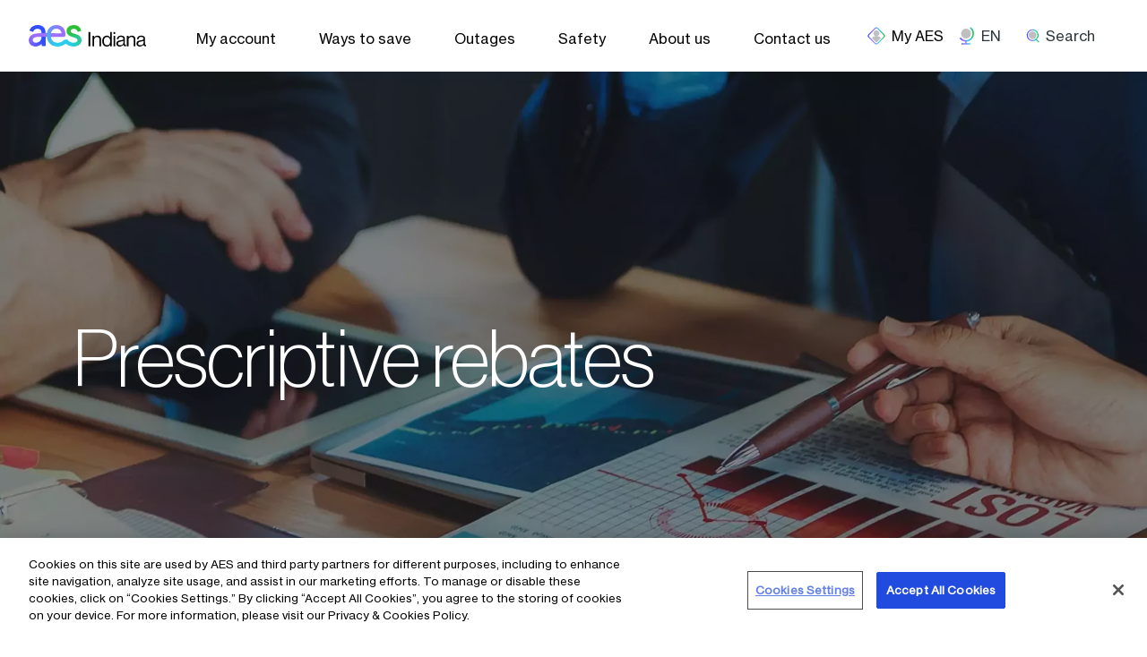

--- FILE ---
content_type: text/html; charset=UTF-8
request_url: https://www.aesindiana.com/prescriptive-rebates
body_size: 10835
content:
<!DOCTYPE html>
<html lang="en" dir="ltr" prefix="og: https://ogp.me/ns#" style="--color--primary-hue:202;--color--primary-saturation:79%;--color--primary-lightness:50">
  <head>
    <meta charset="utf-8" />
<meta name="abstract" content="Replace inefficient equipment and improve your bottom line with AES Indiana rebates." />
<link rel="canonical" href="https://www.aesindiana.com/prescriptive-rebates" />
<meta property="og:site_name" content="AES Indiana" />
<meta property="og:url" content="https://www.aesindiana.com/prescriptive-rebates" />
<meta property="og:title" content="Prescriptive rebates | AES Indiana" />
<meta name="Generator" content="Drupal 10 (https://www.drupal.org)" />
<meta name="MobileOptimized" content="width" />
<meta name="HandheldFriendly" content="true" />
<meta name="viewport" content="width=device-width, initial-scale=1.0" />
<link rel="icon" href="/themes/custom/aes_custom/favicon.ico" type="image/vnd.microsoft.icon" />
<link rel="alternate" hreflang="en" href="https://www.aesindiana.com/prescriptive-rebates" />
<script src="/sites/aesindiana/files/google_tag/aes_indiana/google_tag.script.js?t627je" defer></script>

    <title>Prescriptive rebates | AES Indiana</title>
    <link rel="stylesheet" media="all" href="/sites/aesindiana/files/css/css_WYfk7PCINSWnLHod8L-hMCJBqEId-tUqqbTRwSdSsmE.css?delta=0&amp;language=en&amp;theme=aes_custom&amp;include=[base64]" />
<link rel="stylesheet" media="all" href="//cdnjs.cloudflare.com/ajax/libs/font-awesome/6.6.0/css/all.min.css" />
<link rel="stylesheet" media="all" href="/sites/aesindiana/files/css/css_BO6asgAtQ3gGNR6OPYay6xngSJcE5rCV62OvgR9UmmA.css?delta=2&amp;language=en&amp;theme=aes_custom&amp;include=[base64]" />
<link rel="stylesheet" media="all" href="//cdn.jsdelivr.net/npm/bootstrap@5.2.2/dist/css/bootstrap.min.css" defer />
<link rel="stylesheet" media="all" href="/sites/aesindiana/files/css/css_DIUY3GTduANN4Om0Ak5oElqxJLaGCBqbMAnxgohXY8I.css?delta=4&amp;language=en&amp;theme=aes_custom&amp;include=[base64]" />
<link rel="stylesheet" media="all" href="/sites/aesindiana/files/css/css_QsjY-UBlb-27VvaGTnDgf-VhdP-YaZBpI1hXA_yMlUQ.css?delta=5&amp;language=en&amp;theme=aes_custom&amp;include=[base64]" />

    
  </head>
  <body class="path-node page-node-type-landing-page">
        <a href="#main-content" class="visually-hidden focusable skip-link">
      Skip to main content
    </a>
    <noscript><iframe src="https://www.googletagmanager.com/ns.html?id=GTM-TRKZX9F" height="0" width="0" style="display:none;visibility:hidden"></iframe></noscript>
      <div class="dialog-off-canvas-main-canvas" data-off-canvas-main-canvas>
    



<div class="layout-container">
			<header class="main" role="banner">
			<div class="container-custom wrapper-flex header--wapper-justify-content">
				<span class="header--wapper header--wapper-justify-content">
					


<div uuid=  id="block-sitebranding" class="site-branding--bg-white site-branding block block-system block-system-branding-block">
	
		
	  <div class="site-branding__inner">
          <a href="/" rel="home" class="site-branding__logo">
        <img src="/themes/custom/aes_custom/logo/logo_aes_indiana.svg" alt="Home" fetchpriority="high" />
      </a>
          </div>
</div>
<nav  id="block-aesindianamain" class="block block-menu navigation menu--aes-indiana-main" aria-labelledby="block-aesindianamain-menu" role="navigation">
	<div class="mobile-icon">
		<div class="mobile-branding__inner">
			<a href="/" rel="home" class="mobile-branding__logo">
				<img src="/themes/custom/aes_custom/logo.svg" alt="Home">
			</a>
		</div>
		<span class="menu-close"><img src="[data-uri]" alt="close"></span>
	</div>
						
	<h2 class="visually-hidden block__title" id="block-aesindianamain-menu">AES: Indiana (main)</h2>
	
				

  <ul data-region="header" class="menu menu-level-0">
            
                  
        <li class="menu-item menu-item--expanded">
          <a href="https://myaccount.aesindiana.com/" target="_blank" title="My account">My account</a>
                                
  
  <div class="menu_link_content menu-link-contentaes-indiana-main view-mode-default menu-dropdown menu-dropdown-0 menu-type-default">
              
  <ul class="menu menu-level-1">
            
                  
        <li class="menu-item">
          <a href="https://myaccount.aesindiana.com/" target="_blank" title="Pay / view bill (sign in)">Pay / view bill (sign in)</a>
                                
  
  <div class="menu_link_content menu-link-contentaes-indiana-main view-mode-default menu-dropdown menu-dropdown-1 menu-type-default">
              
            </div>



                  </li>
                
                  
        <li class="menu-item">
          <a href="/payment-and-billing-options" target="_self" title="Payment &amp; billing options" data-drupal-link-system-path="node/12451">Payment &amp; billing options</a>
                                
  
  <div class="menu_link_content menu-link-contentaes-indiana-main view-mode-default menu-dropdown menu-dropdown-1 menu-type-default">
              
            </div>



                  </li>
                
                  
        <li class="menu-item">
          <a href="/understand-your-bill" target="_self" title="Understand your bill" data-drupal-link-system-path="node/14231">Understand your bill</a>
                                
  
  <div class="menu_link_content menu-link-contentaes-indiana-main view-mode-default menu-dropdown menu-dropdown-1 menu-type-default">
              
            </div>



                  </li>
                
                  
        <li class="menu-item">
          <a href="/moving" target="_self" title="Moving" data-drupal-link-system-path="node/14481">Moving</a>
                                
  
  <div class="menu_link_content menu-link-contentaes-indiana-main view-mode-default menu-dropdown menu-dropdown-1 menu-type-default">
              
            </div>



                  </li>
                
                  
        <li class="menu-item">
          <a href="/service-options" target="_self" title="Service options" data-drupal-link-system-path="node/14626">Service options</a>
                                
  
  <div class="menu_link_content menu-link-contentaes-indiana-main view-mode-default menu-dropdown menu-dropdown-1 menu-type-default">
              
            </div>



                  </li>
          </ul>



            </div>



                  </li>
                
                  
        <li class="menu-item menu-item--expanded">
          <a href="/ways-save" target="_self" title="Ways to save" data-drupal-link-system-path="node/12406">Ways to save</a>
                                
  
  <div class="menu_link_content menu-link-contentaes-indiana-main view-mode-default menu-dropdown menu-dropdown-0 menu-type-default">
              
  <ul class="menu menu-level-1">
            
                  
        <li class="menu-item">
          <a href="/your-home" target="_self" title="For your home" data-drupal-link-system-path="node/12506">For your home</a>
                                
  
  <div class="menu_link_content menu-link-contentaes-indiana-main view-mode-default menu-dropdown menu-dropdown-1 menu-type-default">
              
            </div>



                  </li>
                
                  
        <li class="menu-item">
          <a href="/your-business" target="_self" title="For your business" data-drupal-link-system-path="node/12466">For your business</a>
                                
  
  <div class="menu_link_content menu-link-contentaes-indiana-main view-mode-default menu-dropdown menu-dropdown-1 menu-type-default">
              
            </div>



                  </li>
                
                  
        <li class="menu-item">
          <a href="/view-daily-energy-use" target="_self" title="View daily energy use" data-drupal-link-system-path="node/14091">View daily energy use</a>
                                
  
  <div class="menu_link_content menu-link-contentaes-indiana-main view-mode-default menu-dropdown menu-dropdown-1 menu-type-default">
              
            </div>



                  </li>
                
                  
        <li class="menu-item">
          <a href="/instant-rebates-energy-saving-products" target="_self" title="Shop energy saving products" data-drupal-link-system-path="node/14336">Shop energy saving products</a>
                                
  
  <div class="menu_link_content menu-link-contentaes-indiana-main view-mode-default menu-dropdown menu-dropdown-1 menu-type-default">
              
            </div>



                  </li>
                
                  
        <li class="menu-item">
          <a href="/energy-saving-tips" target="_self" title="Energy saving tips" data-drupal-link-system-path="node/12401">Energy saving tips</a>
                                
  
  <div class="menu_link_content menu-link-contentaes-indiana-main view-mode-default menu-dropdown menu-dropdown-1 menu-type-default">
              
            </div>



                  </li>
          </ul>



            </div>



                  </li>
                
                  
        <li class="menu-item menu-item--expanded">
          <a href="/outages" target="_self" title="Outages" data-drupal-link-system-path="node/14701">Outages</a>
                                
  
  <div class="menu_link_content menu-link-contentaes-indiana-main view-mode-default menu-dropdown menu-dropdown-0 menu-type-default">
              
  <ul class="menu menu-level-1">
            
                  
        <li class="menu-item">
          <a href="https://myaccount.aesindiana.com/Account/ReportOutages/reportoutage.aspx" target="_blank" title="Report electric power outage">Report electric power outage</a>
                                
  
  <div class="menu_link_content menu-link-contentaes-indiana-main view-mode-default menu-dropdown menu-dropdown-1 menu-type-default">
              
            </div>



                  </li>
                
                  
        <li class="menu-item">
          <a href="/report-streetlight-problem" target="_self" title="Report streetlight problem" data-drupal-link-system-path="node/14831">Report streetlight problem</a>
                                
  
  <div class="menu_link_content menu-link-contentaes-indiana-main view-mode-default menu-dropdown menu-dropdown-1 menu-type-default">
              
            </div>



                  </li>
                
                  
        <li class="menu-item">
          <a href="https://myaccount.aesindiana.com/outages/outagemap.html" title="View current outage map">View current outage map</a>
                                
  
  <div class="menu_link_content menu-link-contentaes-indiana-main view-mode-default menu-dropdown menu-dropdown-1 menu-type-default">
              
            </div>



                  </li>
                
                  
        <li class="menu-item">
          <a href="/power-outage-faqs" target="_self" title="Power outage FAQs" data-drupal-link-system-path="node/12446">Power outage FAQs</a>
                                
  
  <div class="menu_link_content menu-link-contentaes-indiana-main view-mode-default menu-dropdown menu-dropdown-1 menu-type-default">
              
            </div>



                  </li>
                
                  
        <li class="menu-item">
          <a href="/momentary-power-interruptions" target="_self" title="Momentary power interruptions" data-drupal-link-system-path="node/14456">Momentary power interruptions</a>
                                
  
  <div class="menu_link_content menu-link-contentaes-indiana-main view-mode-default menu-dropdown menu-dropdown-1 menu-type-default">
              
            </div>



                  </li>
          </ul>



            </div>



                  </li>
                
                  
        <li class="menu-item menu-item--expanded">
          <a href="/safety" target="_self" title="Safety" data-drupal-link-system-path="node/14476">Safety</a>
                                
  
  <div class="menu_link_content menu-link-contentaes-indiana-main view-mode-default menu-dropdown menu-dropdown-0 menu-type-default">
              
  <ul class="menu menu-level-1">
            
                  
        <li class="menu-item">
          <a href="/safety-tips" target="_self" title="Safety tips" data-drupal-link-system-path="node/12636">Safety tips</a>
                                
  
  <div class="menu_link_content menu-link-contentaes-indiana-main view-mode-default menu-dropdown menu-dropdown-1 menu-type-default">
              
            </div>



                  </li>
                
                  
        <li class="menu-item">
          <a href="/tree-trimming" target="_self" title="Tree trimming" data-drupal-link-system-path="node/12471">Tree trimming</a>
                                
  
  <div class="menu_link_content menu-link-contentaes-indiana-main view-mode-default menu-dropdown menu-dropdown-1 menu-type-default">
              
            </div>



                  </li>
                
                  
        <li class="menu-item">
          <a href="/call-you-dig" target="_self" title="Call before you dig" data-drupal-link-system-path="node/12681">Call before you dig</a>
                                
  
  <div class="menu_link_content menu-link-contentaes-indiana-main view-mode-default menu-dropdown menu-dropdown-1 menu-type-default">
              
            </div>



                  </li>
                
                  
        <li class="menu-item">
          <a href="/utility-scams" target="_self" title="Bill payment scams" data-drupal-link-system-path="node/12631">Bill payment scams</a>
                                
  
  <div class="menu_link_content menu-link-contentaes-indiana-main view-mode-default menu-dropdown menu-dropdown-1 menu-type-default">
              
            </div>



                  </li>
                
                  
        <li class="menu-item">
          <a href="/medical-support" title="Medical support" data-drupal-link-system-path="node/15341">Medical support</a>
                                
  
  <div class="menu_link_content menu-link-contentaes-indiana-main view-mode-default menu-dropdown menu-dropdown-1 menu-type-default">
              
            </div>



                  </li>
                
                  
        <li class="menu-item">
          <a href="/lineworker-safety" target="_self" title="Lineworker safety" data-drupal-link-system-path="node/14421">Lineworker safety</a>
                                
  
  <div class="menu_link_content menu-link-contentaes-indiana-main view-mode-default menu-dropdown menu-dropdown-1 menu-type-default">
              
            </div>



                  </li>
                
                  
        <li class="menu-item">
          <a href="/safety-101-demonstration" target="_self" title="Safety 101 demonstration" data-drupal-link-system-path="node/12576">Safety 101 demonstration</a>
                                
  
  <div class="menu_link_content menu-link-contentaes-indiana-main view-mode-default menu-dropdown menu-dropdown-1 menu-type-default">
              
            </div>



                  </li>
          </ul>



            </div>



                  </li>
                
                  
        <li class="menu-item menu-item--expanded">
          <a href="/about-aes-indiana" target="_self" title="About us" data-drupal-link-system-path="node/12516">About us</a>
                                
  
  <div class="menu_link_content menu-link-contentaes-indiana-main view-mode-default menu-dropdown menu-dropdown-0 menu-type-default">
              
  <ul class="menu menu-level-1">
            
                  
        <li class="menu-item">
          <a href="/our-company" target="_self" title="Our company" data-drupal-link-system-path="node/14721">Our company</a>
                                
  
  <div class="menu_link_content menu-link-contentaes-indiana-main view-mode-default menu-dropdown menu-dropdown-1 menu-type-default">
              
            </div>



                  </li>
                
                  
        <li class="menu-item">
          <a href="/community" target="_self" title="Community" data-drupal-link-system-path="node/14151">Community</a>
                                
  
  <div class="menu_link_content menu-link-contentaes-indiana-main view-mode-default menu-dropdown menu-dropdown-1 menu-type-default">
              
            </div>



                  </li>
                
                  
        <li class="menu-item">
          <a href="/aes-indiana-means-reliability" target="_self" title="Reliability" data-drupal-link-system-path="node/12561">Reliability</a>
                                
  
  <div class="menu_link_content menu-link-contentaes-indiana-main view-mode-default menu-dropdown menu-dropdown-1 menu-type-default">
              
            </div>



                  </li>
                
                  
        <li class="menu-item">
          <a href="/sustainability" target="_self" title="Sustainability" data-drupal-link-system-path="node/14101">Sustainability</a>
                                
  
  <div class="menu_link_content menu-link-contentaes-indiana-main view-mode-default menu-dropdown menu-dropdown-1 menu-type-default">
              
            </div>



                  </li>
                
                  
        <li class="menu-item">
          <a href="/power-generation" target="_self" title="Power generation" data-drupal-link-system-path="node/14566">Power generation</a>
                                
  
  <div class="menu_link_content menu-link-contentaes-indiana-main view-mode-default menu-dropdown menu-dropdown-1 menu-type-default">
              
            </div>



                  </li>
                
                  
        <li class="menu-item">
          <a href="/smart-grid" target="_self" title="Smart Grid" data-drupal-link-system-path="node/12386">Smart Grid</a>
                                
  
  <div class="menu_link_content menu-link-contentaes-indiana-main view-mode-default menu-dropdown menu-dropdown-1 menu-type-default">
              
            </div>



                  </li>
                
                  
        <li class="menu-item">
          <a href="/newsroom" target="_self" title="Newsroom" data-drupal-link-system-path="node/14496">Newsroom</a>
                                
  
  <div class="menu_link_content menu-link-contentaes-indiana-main view-mode-default menu-dropdown menu-dropdown-1 menu-type-default">
              
            </div>



                  </li>
                
                  
        <li class="menu-item">
          <a href="/regulatory" target="_self" title="Regulatory" data-drupal-link-system-path="node/14731">Regulatory</a>
                                
  
  <div class="menu_link_content menu-link-contentaes-indiana-main view-mode-default menu-dropdown menu-dropdown-1 menu-type-default">
              
            </div>



                  </li>
                
                  
        <li class="menu-item menu-item--expanded">
          <a href="/careers" target="_self" title="Careers" data-drupal-link-system-path="node/12696">Careers</a>
                                
  
  <div class="menu_link_content menu-link-contentaes-indiana-main view-mode-default menu-dropdown menu-dropdown-1 menu-type-default">
              
  <ul class="menu menu-level-2">
            
                  
        <li class="menu-item">
          <a href="https://www.aes.com/careers/energy4talent" target="_blank" title="Energy4Talent">Energy4Talent</a>
                                
  
  <div class="menu_link_content menu-link-contentaes-indiana-main view-mode-default menu-dropdown menu-dropdown-2 menu-type-default">
              
            </div>



                  </li>
          </ul>



            </div>



                  </li>
          </ul>



            </div>



                  </li>
                
                  
        <li class="menu-item">
          <a href="/contact-us" target="_self" title="Contact us" data-drupal-link-system-path="node/14166">Contact us</a>
                                
  
  <div class="menu_link_content menu-link-contentaes-indiana-main view-mode-default menu-dropdown menu-dropdown-0 menu-type-default">
              
            </div>



                  </li>
          </ul>


	</nav>

<span class="toggle-btn"><img src="[data-uri]" alt="aesHamburger"></span>
<div class="header-nav-overlay" data-drupal-selector="header-nav-overlay"></div>

				</span>
				<span class="header--wapper header--wapper-justify-content drawer--wapper">
					<div class="menu-overlay menu-overlay-location"></div>
	<label for="menu-opener" tabindex="0" aria-haspopup="true" aria-controls="menu" title="OpenMenuButton" class="OpenMenuButton" ></label>
	<aside class="DrawerMenu location_drawer" role="menu" id="menu" aria-labelledby="openmenu">
		

<div uuid=  id="block-myaesblock" class="block block-aes-global block-my-aes-block">
	
		
			<div class="block__content">
			<div class="close-section">
	<span class="close-btn"></span>
</div>
<div class="content">
	<div class="location-title">Choose your location</div>
			<a href="https://mienergia.aesandes.com/login" target="_blank" rel="noreferrer  noopener">
			<div class="logo" tabindex="0">
				<img src="/themes/custom/aes_custom/assets/rgb/logo-rgb-chile.png" alt = "logo-rgb-chile.png">
			</div>
			<div class="arrow-icon"><img src="[data-uri]" alt="chevronRight"></div>
		</a>
			<a href="https://mienergia.aesandes.com/login" target="_blank" rel="noreferrer  noopener">
			<div class="logo" tabindex="0">
				<img src="/themes/custom/aes_custom/assets/rgb/logo-rgb-colombia.png" alt = "logo-rgb-colombia.png">
			</div>
			<div class="arrow-icon"><img src="[data-uri]" alt="chevronRight"></div>
		</a>
			<a href="https://mienergia.aesandes.com/login" target="_blank" rel="noreferrer  noopener">
			<div class="logo" tabindex="0">
				<img src="/themes/custom/aes_custom/assets/rgb/logo-rgb-dominicana.png" alt = "logo-rgb-dominicana.png">
			</div>
			<div class="arrow-icon"><img src="[data-uri]" alt="chevronRight"></div>
		</a>
			<a href="https://movilaesweb.com" target="_blank" rel="noreferrer  noopener">
			<div class="logo" tabindex="0">
				<img src="/themes/custom/aes_custom/assets/rgb/logo-rgb-elsalvador.png" alt = "logo-rgb-elsalvador.png">
			</div>
			<div class="arrow-icon"><img src="[data-uri]" alt="chevronRight"></div>
		</a>
			<a href="https://myaccount.aesindiana.com" target="_blank" rel="noreferrer  noopener">
			<div class="logo" tabindex="0">
				<img src="/themes/custom/aes_custom/assets/rgb/logo-rgb-indiana.png" alt = "logo-rgb-indiana.png">
			</div>
			<div class="arrow-icon"><img src="[data-uri]" alt="chevronRight"></div>
		</a>
			<a href="https://myprofile.aes-ohio.com" target="_blank" rel="noreferrer  noopener">
			<div class="logo" tabindex="0">
				<img src="/themes/custom/aes_custom/assets/rgb/logo-rgb-ohio.png" alt = "logo-rgb-ohio.png">
			</div>
			<div class="arrow-icon"><img src="[data-uri]" alt="chevronRight"></div>
		</a>
			<a href="https://portalclientes.aesenpanama.com/login" target="_blank" rel="noreferrer  noopener">
			<div class="logo" tabindex="0">
				<img src="/themes/custom/aes_custom/assets/rgb/logo-rgb-panama.png" alt = "logo-rgb-panama.png">
			</div>
			<div class="arrow-icon"><img src="[data-uri]" alt="chevronRight"></div>
		</a>
	</div>

		</div>
	</div>

	</aside>

					<div class="menu-overlay menu-overlay-language"></div>
	<label for="menu-opener" tabindex="0" aria-haspopup="true"  aria-controls="menu" title="OpenMenuButton" class="OpenButton" >
		<span class="openButtonText en-text">EN</span>	</label>
	<aside class="SecondDrawerMenu language_drawer" role="menu" id="menu" aria-labelledby="openmenu">

		

<div uuid=  id="block-languageswitcher-2" class="block block-aes-global block-language-switcher">
	
		
			<div class="block__content">
			<div class="language-switch">

		<div class="close-section">
		<span class="close-btn"></span>
	</div>

	<div class="content">
		<div class="large mb-6 location-title">Choose location</div>
		<div gap-size="none" is-nested class="my-4">
			<div col-span-default="12" content-align="top">
				<p class="active-callout m-0">AES Global</p>
			</div>
		</div>
					<div gap-size="none" is-nested class="my-4 mb-8">
				<div col-span-default="12" content-align="top">
					<div class="text-right aes_local">
													<a class="inline text-xs text-neutrals-black no-underline hover:underline hover:text-neutrals-black" href="https://aes.com/es" target="_blank" rel="noreferrer  noopener">Español</a>
															<span class="mx-1 text-neutrals-gray5">|</span>
																				<a class="inline text-xs text-neutrals-black no-underline hover:underline hover:text-neutrals-black" href="https://aes.com" target="_blank" rel="noreferrer  noopener">English</a>
															<span class="mx-1 text-neutrals-gray5">|</span>
																				<a class="inline text-xs text-neutrals-black no-underline hover:underline hover:text-neutrals-black" href="https://aes.com/bg" target="_blank" rel="noreferrer  noopener">български</a>
															<span class="mx-1 text-neutrals-gray5">|</span>
																				<a class="inline text-xs text-neutrals-black no-underline hover:underline hover:text-neutrals-black" href="https://aes.com/vi" target="_blank" rel="noreferrer  noopener">Tiếng Việt</a>
																		</div>
				</div>
			</div>
				<div gap-size="none" is-nested class="my-4">
			<div col-span-default="12" content-align="top">
				<p class="active-callout m-0">AES Local</p>
			</div>
		</div>
    <div class="language-list-wrapper">
					<div gap-size="none" is-nested class="language-list">
				<div col-span-default="4" content-align="top">
					Andes
				</div>
				<div col-span-default="8" content-align="top">
					<div class="text-right">
													<a class="inline text-xs text-neutrals-black no-underline hover:underline hover:text-neutrals-black" href="https://aesandes.com" target="_blank" rel="noreferrer  noopener">Español</a>
															<span class="mx-1 text-neutrals-gray5">|</span>
																				<a class="inline text-xs text-neutrals-black no-underline hover:underline hover:text-neutrals-black" href="https://aesandes.com/en" target="_blank" rel="noreferrer  noopener">English</a>
																		</div>
				</div>
			</div>
					<div gap-size="none" is-nested class="language-list">
				<div col-span-default="4" content-align="top">
					Argentina
				</div>
				<div col-span-default="8" content-align="top">
					<div class="text-right">
													<a class="inline text-xs text-neutrals-black no-underline hover:underline hover:text-neutrals-black" href="https://www1.aesargentina.com.ar/es" target="_blank" rel="noreferrer  noopener">Español</a>
															<span class="mx-1 text-neutrals-gray5">|</span>
																				<a class="inline text-xs text-neutrals-black no-underline hover:underline hover:text-neutrals-black" href="https://www1.aesargentina.com.ar/en" target="_blank" rel="noreferrer  noopener">English</a>
																		</div>
				</div>
			</div>
					<div gap-size="none" is-nested class="language-list">
				<div col-span-default="4" content-align="top">
					Bulgaria
				</div>
				<div col-span-default="8" content-align="top">
					<div class="text-right">
													<a class="inline text-xs text-neutrals-black no-underline hover:underline hover:text-neutrals-black" href="https://aesbulgaria.com/bg" target="_blank" rel="noreferrer  noopener">български</a>
															<span class="mx-1 text-neutrals-gray5">|</span>
																				<a class="inline text-xs text-neutrals-black no-underline hover:underline hover:text-neutrals-black" href="https://aesbulgaria.com/en" target="_blank" rel="noreferrer  noopener">English</a>
																		</div>
				</div>
			</div>
					<div gap-size="none" is-nested class="language-list">
				<div col-span-default="4" content-align="top">
					Chile
				</div>
				<div col-span-default="8" content-align="top">
					<div class="text-right">
													<a class="inline text-xs text-neutrals-black no-underline hover:underline hover:text-neutrals-black" href="https://aeschile.com/es" target="_blank" rel="noreferrer  noopener">Español</a>
															<span class="mx-1 text-neutrals-gray5">|</span>
																				<a class="inline text-xs text-neutrals-black no-underline hover:underline hover:text-neutrals-black" href="https://aeschile.com/en" target="_blank" rel="noreferrer  noopener">English</a>
																		</div>
				</div>
			</div>
					<div gap-size="none" is-nested class="language-list">
				<div col-span-default="4" content-align="top">
					Colombia
				</div>
				<div col-span-default="8" content-align="top">
					<div class="text-right">
													<a class="inline text-xs text-neutrals-black no-underline hover:underline hover:text-neutrals-black" href="https://aescol.com/es" target="_blank" rel="noreferrer  noopener">Español</a>
															<span class="mx-1 text-neutrals-gray5">|</span>
																				<a class="inline text-xs text-neutrals-black no-underline hover:underline hover:text-neutrals-black" href="https://aescol.com/en" target="_blank" rel="noreferrer  noopener">English</a>
																		</div>
				</div>
			</div>
					<div gap-size="none" is-nested class="language-list">
				<div col-span-default="4" content-align="top">
					Dominicana
				</div>
				<div col-span-default="8" content-align="top">
					<div class="text-right">
													<a class="inline text-xs text-neutrals-black no-underline hover:underline hover:text-neutrals-black" href="https://aesdominicana.com/es" target="_blank" rel="noreferrer  noopener">Español</a>
															<span class="mx-1 text-neutrals-gray5">|</span>
																				<a class="inline text-xs text-neutrals-black no-underline hover:underline hover:text-neutrals-black" href="https://aesdominicana.com/en" target="_blank" rel="noreferrer  noopener">English</a>
																		</div>
				</div>
			</div>
					<div gap-size="none" is-nested class="language-list">
				<div col-span-default="4" content-align="top">
					El Salvador
				</div>
				<div col-span-default="8" content-align="top">
					<div class="text-right">
													<a class="inline text-xs text-neutrals-black no-underline hover:underline hover:text-neutrals-black" href="https://aes-elsalvador.com/es" target="_blank" rel="noreferrer  noopener">Español</a>
															<span class="mx-1 text-neutrals-gray5">|</span>
																				<a class="inline text-xs text-neutrals-black no-underline hover:underline hover:text-neutrals-black" href="https://aes-elsalvador.com/en" target="_blank" rel="noreferrer  noopener">English</a>
																		</div>
				</div>
			</div>
					<div gap-size="none" is-nested class="language-list">
				<div col-span-default="4" content-align="top">
					Hawai‘i
				</div>
				<div col-span-default="8" content-align="top">
					<div class="text-right">
													<a class="inline text-xs text-neutrals-black no-underline hover:underline hover:text-neutrals-black" href="https://www.aes-hawaii.com" target="_blank" rel="noreferrer  noopener">English</a>
																		</div>
				</div>
			</div>
					<div gap-size="none" is-nested class="language-list">
				<div col-span-default="4" content-align="top">
					Indiana
				</div>
				<div col-span-default="8" content-align="top">
					<div class="text-right">
													<a class="inline text-xs text-neutrals-black no-underline hover:underline hover:text-neutrals-black" href="https://aesindiana.com" target="_blank" rel="noreferrer  noopener">English</a>
																		</div>
				</div>
			</div>
					<div gap-size="none" is-nested class="language-list">
				<div col-span-default="4" content-align="top">
					México
				</div>
				<div col-span-default="8" content-align="top">
					<div class="text-right">
													<a class="inline text-xs text-neutrals-black no-underline hover:underline hover:text-neutrals-black" href="https://aesmex.com/es" target="_blank" rel="noreferrer  noopener">Español</a>
															<span class="mx-1 text-neutrals-gray5">|</span>
																				<a class="inline text-xs text-neutrals-black no-underline hover:underline hover:text-neutrals-black" href="https://aesmex.com/en" target="_blank" rel="noreferrer  noopener">English</a>
																		</div>
				</div>
			</div>
					<div gap-size="none" is-nested class="language-list">
				<div col-span-default="4" content-align="top">
					Miami Valley Lighting
				</div>
				<div col-span-default="8" content-align="top">
					<div class="text-right">
													<a class="inline text-xs text-neutrals-black no-underline hover:underline hover:text-neutrals-black" href="https://lightingsimplified.com" target="_blank" rel="noreferrer  noopener">English</a>
																		</div>
				</div>
			</div>
					<div gap-size="none" is-nested class="language-list">
				<div col-span-default="4" content-align="top">
					Ohio
				</div>
				<div col-span-default="8" content-align="top">
					<div class="text-right">
													<a class="inline text-xs text-neutrals-black no-underline hover:underline hover:text-neutrals-black" href="https://aes-ohio.com" target="_blank" rel="noreferrer  noopener">English</a>
																		</div>
				</div>
			</div>
					<div gap-size="none" is-nested class="language-list">
				<div col-span-default="4" content-align="top">
					Panama
				</div>
				<div col-span-default="8" content-align="top">
					<div class="text-right">
													<a class="inline text-xs text-neutrals-black no-underline hover:underline hover:text-neutrals-black" href="https://aespanama.com/es" target="_blank" rel="noreferrer  noopener">Español</a>
															<span class="mx-1 text-neutrals-gray5">|</span>
																				<a class="inline text-xs text-neutrals-black no-underline hover:underline hover:text-neutrals-black" href="https://aespanama.com/en" target="_blank" rel="noreferrer  noopener">English</a>
																		</div>
				</div>
			</div>
					<div gap-size="none" is-nested class="language-list">
				<div col-span-default="4" content-align="top">
					Puerto Rico
				</div>
				<div col-span-default="8" content-align="top">
					<div class="text-right">
													<a class="inline text-xs text-neutrals-black no-underline hover:underline hover:text-neutrals-black" href="https://aespuertorico.com/es" target="_blank" rel="noreferrer  noopener">Español</a>
															<span class="mx-1 text-neutrals-gray5">|</span>
																				<a class="inline text-xs text-neutrals-black no-underline hover:underline hover:text-neutrals-black" href="https://aespuertorico.com/en" target="_blank" rel="noreferrer  noopener">English</a>
																		</div>
				</div>
			</div>
					<div gap-size="none" is-nested class="language-list">
				<div col-span-default="4" content-align="top">
					Vietnam
				</div>
				<div col-span-default="8" content-align="top">
					<div class="text-right">
													<a class="inline text-xs text-neutrals-black no-underline hover:underline hover:text-neutrals-black" href="https://aes-vietnam.com/vi" target="_blank" rel="noreferrer  noopener">Tiếng Việt</a>
															<span class="mx-1 text-neutrals-gray5">|</span>
																				<a class="inline text-xs text-neutrals-black no-underline hover:underline hover:text-neutrals-black" href="https://aes-vietnam.com/en" target="_blank" rel="noreferrer  noopener">English</a>
																		</div>
				</div>
			</div>
		    </div>
	</div>
</div>

		</div>
	</div>

	</aside>

					
					
	<div class="menu-overlay menu-overlay-search"></div>
	<label for="menu-opener" tabindex="0" aria-haspopup="true" aria-label="search" aria-controls="menu" class="searchButton" id="openmenus">
		<span class="openButtonText">Search</span>
	</label>

	<aside class="SearchDrawerMenu search_drawer drawer-section" role="menu" id="menu" aria-labelledby="openmenu">
		<div class="close-section">
			<span class="searchclose-btn"></span>
		</div>
		

<div uuid=  class="views-exposed-form bef-exposed-form form--inline block block-views block-views-exposed-filter-blocksite-search-page-1" data-drupal-selector="views-exposed-form-site-search-page-1" id="block-site-search-block">
	
		
			<div class="block__content">
			<div class="bootstrap-styles">
				<div id="ijzw">
					<div class="container mt-3">
						<div class="row justify-content-center">
							<div id="iv2k" class="col-12">
								<form action="/search" method="get" id="views-exposed-form-site-search-page-1" accept-charset="UTF-8">
  <div class="form--inline clearfix">
  <div class="js-form-item form-item js-form-type-textfield form-type-textfield js-form-item-search form-item-search">
      <label for="edit-search" class="form-item__label">Search AES</label>
        <input placeholder="Search AES" data-drupal-selector="edit-search" data-msg-maxlength="Search AES field has a maximum length of 128." type="text" id="edit-search" name="search" value="" size="30" maxlength="128" class="form-text form-element form-element--type-text form-element--api-textfield" />

        </div>
<div data-drupal-selector="edit-actions" class="form-actions js-form-wrapper form-wrapper pop--up-modal" id="edit-actions"><input data-drupal-selector="edit-submit-site-search" type="submit" id="edit-submit-site-search" value="Search" class="button js-form-submit form-submit" />
</div>

</div>

</form>

							</div>
						</div>
					</div>
				</div>
			</div>
		</div>
	</div>


<div uuid=  id="block-popularsearchblocklayoutbuildersearchindex-2" class="block block-popular-search-keywords block-popular-search-blocklayout-builder-search-index">
	
		
			<div class="block__content">
			<ul>
  </ul>

		</div>
	</div>

	</aside>

				</span>
			</div>
		</header>
	
	

  <div class="region region--highlighted grid-full layout--pass--content-medium">
    <div data-drupal-messages-fallback class="hidden messages-list"></div>

  </div>

	<main role="main">
		<a id="main-content" tabindex="-1"></a>
		
		<div class="layout-content">
			

  <div class="region region--content aes-container" id="content">
    <article class="node node--type-landing-page node--view-mode-full">

  
  

  
  <div class="node__content">
    
  

  <div class="layout layout--onecol container-fluid bg-color-transparent margin-top-0 margin-bottom-48 padding-top-0 padding-bottom-0">
    <div  class="layout__region layout__region--content">
      

<div class="block block-component block-banner-with-text-over">
  
    
      <div class="block__content">
      


	<link rel="preload" as="image" href="/sites/aesindiana/files/styles/2160x975/public/images/AdobeStock_289972533-edited-scaled_0.jpeg.webp?itok=wXv1RLkB"/>


<div uuid=  id="block-banner-with-text-over" class="block block-component block-banner-with-text-over">
	
		
			<style>
			.banner-with-text-over-plugin .banner-plugin {
				background-image: url(/sites/aesindiana/files/styles/2160x975/public/images/AdobeStock_289972533-edited-scaled_0.jpeg.webp?itok=wXv1RLkB);
			}
		</style>
		<div class="bootstrap-styles banner-with-text-over-plugin">
			<div class="banner-plugin">
				<div class="container-fluid">
					<div id="idvt">
						<div class="container">
							<div id="ihyv4" class="row align-items-center justify-content-center">
								<div id="i1e5i" class="col-12">
									<div id="i1s1h">
																					<h1 class="mb-2 heading-2 text-white">
												Prescriptive rebates
											</h1>
																			</div>
								</div>
							</div>
						</div>
					</div>
				</div>
			</div>
		</div>
	</div>

    </div>
  </div>

    </div>
        </div>

 

  <div class="layout layout--onecol container bg-color-transparent margin-top-0 margin-bottom-48 padding-top-0 padding-bottom-0">
    <div  class="layout__region layout__region--content">
      





<div uuid = 10da6f9e-cd56-40dd-8928-9babd6603107  class="block block-layout-builder block-inline-blockblock-content-style-with-button">
  
    
      <div class="bootstrap-styles content-style-with-button-222d7018-db25-9126-4bbe-490da77c1276">
      <div>
        <div class="container">
          <div class="row custom-padding pb-0">
            <div class="col-12">
                          <div class="mb-4">
              <h2>
                  Replace inefficient equipment and save more with AES Indiana's Prescriptive rebates.
              </h2>    
              </div>
                            <div>
                                <p>AES Indiana helps Indianapolis-area business owners lower their energy consumption and costs by making their business more energy efficient. Prescriptive rebates can help businesses reduce their payback period on new energy-efficient equipment and projects, including lighting, HVAC and other equipment.</p>

<p><strong>Don't miss out! Bonus rebates for the Midstream and Prescriptive programs have been extended! Be sure to submit your applications by December 10, 2025.</strong></p>

<p>How it works:</p>

<ul>
	<li>Prescriptive applications submitted August 1, 2025 through December 10, 2025 will receive a 25% bonus rebate.</li>
	<li>Prescriptive rebate payments are capped at $250,000 inclusive of the bonus.</li>
	<li>*Bonus rebates offer has been extended through December 10, 2025. Rebates are offered first-come, first served.</li>
</ul>

<p data-renderer-start-pos="210"><a href="/sites/aesvault.com/files/2025-03/0724_AESIN_CM_4655538_ComMid_APP_Fill_Light03172025.pdf">Prescriptive Lighting Application</a></p>

<p data-renderer-start-pos="246"><a href="/sites/aesvault.com/files/2025-03/0724_AESIN_CM_4653941_ComMid_APP_HVAC_FILLABLE_03172025.pdf">Prescriptive HVAC Application</a></p>

<p data-renderer-start-pos="278"><a href="/sites/aesvault.com/files/2025-03/0724_AESIN_CM_4672131_ComMid_APP_Kitchen_2025_FILLABLE_03172025.pdf">Prescriptive Kitchen Application</a></p>

                            <div class="d-lg-flex my-lg-3 align-items-lg-center flex-wrap">
                                                                  <div>
                    <a href="https://cr101.my.salesforce-sites.com/aesindianarebates"
                      target="_self"
                      class="d-inline-flex py-3 px-4 rounded-pill text-decoration-none my-3 mb-0 me-3 fs-5 custom-primary-button">
                      Apply online
                      <span class="ms-3 svg-wrapper">
                        <svg width="16"
                          height="14"
                          viewBox="0 0 16 14"
                          fill="none"
                          xmlns="http://www.w3.org/2000/svg"
                          >
                          <path d="M8.81715 13.75H6.30563L12.0938 7.90337H0.5V6.09731H12.0938L6.30563 0.25H8.81715L15.5 6.99966L8.81715 13.7493V13.75Z"
                            fill="white"></path>
                        </svg>
                      </span>
                    </a>
                  </div>
                                                                                                  </div>
                              </div>
            </div>
          </div>
        </div>
      </div>
    </div>
  </div>






<div uuid = 1d0df0b3-0344-4b65-abe9-e0506468faab  class="block block-layout-builder block-inline-blockblock-content-style-with-button">
  
    
      <div class="bootstrap-styles content-style-with-button-222d7018-db25-9126-4bbe-490da77c1276">
      <div>
        <div class="container">
          <div class="row custom-padding pb-0">
            <div class="col-12">
                          <div>
                                <p><b>AES Indiana offers Custom Incentives, Strategic Energy Management, Retro-commissioning and Small Business Direct Install programs while funding lasts. Visit <a href="http://aesindiana.com/your-business">Ways to save for your business | AES Indiana</a> to learn more about these programs or connect with an outreach specialist to better assist you by email at </b><a href="mailto: info@aesindianarebates.com" rel="nofollow noopener noreferrer"> info@aesindianarebates.com</a><b>.</b></p>

<p><a href="mailto:info@aesindianarebates.com">Contact an outreach specialist</a>&nbsp; to get started.</p>

                            <div class="d-lg-flex my-lg-3 align-items-lg-center flex-wrap">
                            </div>
                              </div>
            </div>
          </div>
        </div>
      </div>
    </div>
  </div>

    </div>
        </div>

 

  <div class="layout layout--onecol container bg-color-transparent margin-top-0 margin-bottom-72 padding-top-0 padding-bottom-0">
    <div  class="layout__region layout__region--content">
      


<div uuid = 09783cea-5d5d-4710-b9ac-69346e31fb46  class="block block-layout-builder block-inline-blockblock-h2-container">
	

	
			<div class="bootstrap-styles h-2-fixed-35d20d80-803d-1bce-76af-381718ac5933">
			<div class="container">
													<h4>Check out these common projects to learn how much <span class="text-signature-green1">you can save</span>:</h4>

<ul>
	<li><a href="/sites/aesvault.com/files/2025-07/AES-Indiana-Lighting-Fact-Sheet-July-2025%20%281%29.pdf">Lighting</a></li>
	<li><a href="/sites/aesvault.com/files/2025-07/AES-Indiana-HVAC-Fact-Sheet-July-2025.pdf">HVAC</a></li>
</ul>

							</div>
		</div>
	</div>

    </div>
        </div>

 

  <div class="layout layout--onecol container bg-color-transparent margin-top-0 margin-bottom-48 padding-top-0 padding-bottom-0">
    <div  class="layout__region layout__region--content">
      




<div uuid=819ff562-38fa-4524-8de0-864105d86224  class="block block-layout-builder block-inline-blockblock-full-layout-image">
	
	
			<div class="image-gallery-5-final-6ef4f03c-3abd-4b4d-9731-c731a981ff6f">
			<div class="container">
								<div class="row">
					<div class="col">
						<div>
																								<img src="/sites/aesindiana/files/styles/original/public/images/Christel%2520House%252020220719_095352.jpg.webp?itok=9ogAf8pi" alt="" class="mb-4 mb-md-0" loading="lazy"/>
																					</div>
					</div>
				</div>
			</div>
		</div>
	</div>






<div uuid = 0b79ee7a-6aab-4a0f-bdec-71a1ce6dfc39  class="block block-layout-builder block-inline-blockblock-content-style-with-button">
  
    
      <div class="bootstrap-styles content-style-with-button-222d7018-db25-9126-4bbe-490da77c1276">
      <div>
        <div class="container">
          <div class="row custom-padding pb-0">
            <div class="col-12">
                          <div>
                                <p><span class="text-signature-blue1">Reduce your annual costs</span></p>

<h2>Learn how AES Indiana’s prescriptive rebates helped Christel House Academy save on energy-efficient upgrades and reduce their annual energy costs.</h2>

<p>&nbsp;</p>

                            <div class="d-lg-flex my-lg-3 align-items-lg-center flex-wrap">
                                                                  <div>
                    <a href="/sites/default/files/2023-02/AES-Indiana-Christel-House-Case-Study-February-2023.pdf"
                      target="_self"
                      class="d-inline-flex py-3 px-4 rounded-pill text-decoration-none my-3 mb-0 me-3 fs-5 custom-primary-button">
                      Read more
                      <span class="ms-3 svg-wrapper">
                        <svg width="16"
                          height="14"
                          viewBox="0 0 16 14"
                          fill="none"
                          xmlns="http://www.w3.org/2000/svg"
                          >
                          <path d="M8.81715 13.75H6.30563L12.0938 7.90337H0.5V6.09731H12.0938L6.30563 0.25H8.81715L15.5 6.99966L8.81715 13.7493V13.75Z"
                            fill="white"></path>
                        </svg>
                      </span>
                    </a>
                  </div>
                                                                                                  </div>
                              </div>
            </div>
          </div>
        </div>
      </div>
    </div>
  </div>

    </div>
        </div>

  

  <div class="layout layout--onecol container-fluid bg-color-grey-1 margin-top-0 margin-bottom-0 padding-top-40 padding-bottom-40">
    <div  class="layout__region layout__region--content">
      


<div uuid=0f08e1c3-1ff0-4c64-9629-17c449f533df  class="block block-layout-builder block-inline-blockblock-bnr-wth-img-and-txt-7-5">
	

	
			<div class="bootstrap-styles banner-5-2db1d80f-ad3a-ddb5-fb88-5a6c396d47b9">
			<div>
				<div class="container">
																<div class="row gy-3 align-items-center">
							<div class="col-sm-12 col-12 col-lg-5">
								<div>
																														<img src="/sites/aesindiana/files/styles/letterbox_16_9/public/images/RealPeople_Alan_3.jpg.webp?itok=FlvVDW7s" alt="CSR Alan" class="mb-4 mb-md-0" loading="lazy"/>
																											</div>
							</div>
							<div class="col-sm-12 col-12 col-lg-7">
								<div class="ps-lg-4 ps-0">
									<div>
																					<h2 class="mb-3 title">
												Questions? Call the business rebate line.
											</h2>
																															<div>
												<p>Staff is available <strong>8:00 AM-5:00 PM EST Monday-Friday </strong>except federal holidays.</p>

											</div>
																				<div class="d-md-flex align-items-md-center flex-wrap">
																																				<a href="tel:888-982-7071" target="_self" class="d-inline-flex py-3 px-4 rounded-pill text-decoration-none my-3 me-3 fs-5 custom-primary-button">
														Call 888-982-7071
														<span class="ms-3 svg-icon">
															<svg width="16" height="14" viewbox="0 0 16 14" fill="none" xmlns="http://www.w3.org/2000/svg">
																<path d="M8.81715 13.75H6.30563L12.0938 7.90337H0.5V6.09731H12.0938L6.30563 0.25H8.81715L15.5 6.99966L8.81715 13.7493V13.75Z" fill="white"></path>
															</svg>
														</span>
													</a>
																																																									</div>
									</div>
								</div>
							</div>
						</div>
									</div>
			</div>
		</div>
	</div>

    </div>
        </div>

  </div>

</article>

  </div>

		</div>
							
						</main>
			<footer class="footer_main " role="contentinfo">
			<div class="container-custom">
				<div class="footer">
					<div class="back_to_top">
						<a id="button">
							<span>
								<i class="fa fa-arrow-up"></i>
							</span>
							Back to top</a>
					</div>
					  <div class="region region-footer">
    

<div uuid=  id="block-sitebranding-2" class="site-branding--bg-white site-branding block block-system block-system-branding-block">
	
		
	  <div class="site-branding__inner">
          <a href="/" rel="home" class="site-branding__logo">
        <img src="/themes/custom/aes_custom/logo/logo_aes_indiana.svg" alt="Home" fetchpriority="high" />
      </a>
          </div>
</div>

  </div>

				</div>
				<div class="footer_primary">
					  <div class="region region-footer-primary">
    <nav  id="block-footerindiana" class="block block-menu navigation menu--footer-indiana" aria-labelledby="block-footerindiana-menu" role="navigation">
            
  <h2 class="visually-hidden block__title" id="block-footerindiana-menu">Footer: Indiana</h2>
  
        

  <ul data-region="footer_primary" class="menu menu-level-0">
            
                  
        <li class="menu-item menu-item--expanded">
          <a href="/my-account" target="_self" title="My Account" data-drupal-link-system-path="node/14751">My Account</a>
                                
  
  <div class="menu_link_content menu-link-contentfooter-indiana view-mode-default menu-dropdown menu-dropdown-0 menu-type-default">
              
  <ul class="menu menu-level-1">
            
                  
        <li class="menu-item">
          <a href="https://myaccount.aesindiana.com/?ReturnUrl=/account/default.aspx" target="_self" title="Pay / View Bill (sign in)">Pay / View Bill (sign in)</a>
                                
  
  <div class="menu_link_content menu-link-contentfooter-indiana view-mode-default menu-dropdown menu-dropdown-1 menu-type-default">
              
            </div>



                  </li>
                
                  
        <li class="menu-item">
          <a href="/payment-and-billing-options" target="_self" title="Payment &amp; billing options" data-drupal-link-system-path="node/12451">Payment &amp; billing options</a>
                                
  
  <div class="menu_link_content menu-link-contentfooter-indiana view-mode-default menu-dropdown menu-dropdown-1 menu-type-default">
              
            </div>



                  </li>
                
                  
        <li class="menu-item">
          <a href="/moving" target="_self" title="Connect or Disconnect Service" data-drupal-link-system-path="node/14481">Connect or Disconnect Service</a>
                                
  
  <div class="menu_link_content menu-link-contentfooter-indiana view-mode-default menu-dropdown menu-dropdown-1 menu-type-default">
              
            </div>



                  </li>
                
                  
        <li class="menu-item">
          <a href="/understand-your-bill" target="_self" title="Understand your bill" data-drupal-link-system-path="node/14231">Understand your bill</a>
                                
  
  <div class="menu_link_content menu-link-contentfooter-indiana view-mode-default menu-dropdown menu-dropdown-1 menu-type-default">
              
            </div>



                  </li>
                
                  
        <li class="menu-item">
          <a href="/green-power" target="_self" title="Green power" data-drupal-link-system-path="node/14296">Green power</a>
                                
  
  <div class="menu_link_content menu-link-contentfooter-indiana view-mode-default menu-dropdown menu-dropdown-1 menu-type-default">
              
            </div>



                  </li>
          </ul>



            </div>



                  </li>
                
                  
        <li class="menu-item menu-item--expanded">
          <a href="/about-aes-indiana" target="_self" title="About Us" data-drupal-link-system-path="node/12516">About Us</a>
                                
  
  <div class="menu_link_content menu-link-contentfooter-indiana view-mode-default menu-dropdown menu-dropdown-0 menu-type-default">
              
  <ul class="menu menu-level-1">
            
                  
        <li class="menu-item">
          <a href="/newsroom" target="_self" title="Newsroom" data-drupal-link-system-path="node/14496">Newsroom</a>
                                
  
  <div class="menu_link_content menu-link-contentfooter-indiana view-mode-default menu-dropdown menu-dropdown-1 menu-type-default">
              
            </div>



                  </li>
                
                  
        <li class="menu-item">
          <a href="/careers" target="_self" title="Careers" data-drupal-link-system-path="node/12696">Careers</a>
                                
  
  <div class="menu_link_content menu-link-contentfooter-indiana view-mode-default menu-dropdown menu-dropdown-1 menu-type-default">
              
            </div>



                  </li>
          </ul>



            </div>



                  </li>
                
                  
        <li class="menu-item menu-item--expanded">
          <a href="/contact-us" target="_self" title="Customer Support" data-drupal-link-system-path="node/14166">Customer Support</a>
                                
  
  <div class="menu_link_content menu-link-contentfooter-indiana view-mode-default menu-dropdown menu-dropdown-0 menu-type-default">
              
  <ul class="menu menu-level-1">
            
                  
        <li class="menu-item">
          <a href="/contact-us" target="_self" title="Contact us" data-drupal-link-system-path="node/14166">Contact us</a>
                                
  
  <div class="menu_link_content menu-link-contentfooter-indiana view-mode-default menu-dropdown menu-dropdown-1 menu-type-default">
              
            </div>



                  </li>
                
                  
        <li class="menu-item">
          <a href="/outages" target="_self" title="Outages" data-drupal-link-system-path="node/14701">Outages</a>
                                
  
  <div class="menu_link_content menu-link-contentfooter-indiana view-mode-default menu-dropdown menu-dropdown-1 menu-type-default">
              
            </div>



                  </li>
                
                  
        <li class="menu-item">
          <a href="/accessibility" target="_self" title="Accessibility" data-drupal-link-system-path="node/12521">Accessibility</a>
                                
  
  <div class="menu_link_content menu-link-contentfooter-indiana view-mode-default menu-dropdown menu-dropdown-1 menu-type-default">
              
            </div>



                  </li>
          </ul>



            </div>



                  </li>
                
                  
        <li class="menu-item menu-item--expanded">
          <a href="/about-aes-indiana" target="_self" title="Resources" data-drupal-link-system-path="node/12516">Resources</a>
                                
  
  <div class="menu_link_content menu-link-contentfooter-indiana view-mode-default menu-dropdown menu-dropdown-0 menu-type-default">
              
  <ul class="menu menu-level-1">
            
                  
        <li class="menu-item">
          <a href="/businesses" target="_self" title="For Business Customers" data-drupal-link-system-path="node/13996">For Business Customers</a>
                                
  
  <div class="menu_link_content menu-link-contentfooter-indiana view-mode-default menu-dropdown menu-dropdown-1 menu-type-default">
              
            </div>



                  </li>
                
                  
        <li class="menu-item">
          <a href="/construction-process-guidelines" target="_self" title="For Builders" data-drupal-link-system-path="node/14161">For Builders</a>
                                
  
  <div class="menu_link_content menu-link-contentfooter-indiana view-mode-default menu-dropdown menu-dropdown-1 menu-type-default">
              
            </div>



                  </li>
                
                  
        <li class="menu-item">
          <a href="/community" target="_self" title="For Community Partners" data-drupal-link-system-path="node/14151">For Community Partners</a>
                                
  
  <div class="menu_link_content menu-link-contentfooter-indiana view-mode-default menu-dropdown menu-dropdown-1 menu-type-default">
              
            </div>



                  </li>
                
                  
        <li class="menu-item">
          <a href="/education" target="_self" title="For Educators" data-drupal-link-system-path="node/13946">For Educators</a>
                                
  
  <div class="menu_link_content menu-link-contentfooter-indiana view-mode-default menu-dropdown menu-dropdown-1 menu-type-default">
              
            </div>



                  </li>
                
                  
        <li class="menu-item">
          <a href="/suppliers" target="_self" title="For Suppliers" data-drupal-link-system-path="node/14106">For Suppliers</a>
                                
  
  <div class="menu_link_content menu-link-contentfooter-indiana view-mode-default menu-dropdown menu-dropdown-1 menu-type-default">
              
            </div>



                  </li>
          </ul>



            </div>



                  </li>
          </ul>


  </nav>

  </div>

				</div>
				<div class="footer_secondary">
					  <div class="region region-footer-secondary">
    

<div uuid=  id="block-socialmedialinks" class="block-social-media-links block block-social-media-links-block">
	
		
			<div class="block__content">
			

<ul class="social-media-links--platforms platforms inline horizontal">
			<li>
			<a class="social-media-link-icon--facebook" href="https://www.facebook.com/AESIndiana/"  target="_blank" rel="nofollow">
				<span class='fab fa-facebook fa-lg' aria-hidden="true"></span>
				
				<span class="platform--name visually-hidden">Facebook</span>
			</a>
		</li>
			<li>
			<a class="social-media-link-icon--glassdoor" href="https://www.glassdoor.co.in/Overview/Working-at-AES-Corporation-EI_IE291.11,26.htm"  target="_blank" rel="nofollow">
				<span class='fab fa-glassdoor fa-lg' aria-hidden="true"></span>
				
				<span class="platform--name visually-hidden">Glassdoor</span>
			</a>
		</li>
			<li>
			<a class="social-media-link-icon--instagram" href="https://www.instagram.com/AESIndiana/"  target="_blank" rel="nofollow">
				<span class='fab fa-instagram fa-lg' aria-hidden="true"></span>
				
				<span class="platform--name visually-hidden">Instagram</span>
			</a>
		</li>
			<li>
			<a class="social-media-link-icon--linkedin" href="https://www.linkedin.com/uas/login?session_redirect=%2Fcompany%2F427424"  target="_blank" rel="nofollow">
				<span class='fab fa-linkedin fa-lg' aria-hidden="true"></span>
				
				<span class="platform--name visually-hidden">LinkedIn</span>
			</a>
		</li>
			<li>
			<a class="social-media-link-icon--twitter" href="https://x.com/AESIndiana"  target="_blank" rel="nofollow">
				<span class='fab fa-x-twitter fa-lg' aria-hidden="true"></span>
				
				<span class="platform--name visually-hidden">X</span>
			</a>
		</li>
			<li>
			<a class="social-media-link-icon--youtube" href="https://www.youtube.com/user/IPLpower"  target="_blank" rel="nofollow">
				<span class='fab fa-youtube fa-lg' aria-hidden="true"></span>
				
				<span class="platform--name visually-hidden">Youtube</span>
			</a>
		</li>
	</ul>

		</div>
	</div>


<div uuid=  id="block-marketswitcher" class="block block-aes-global block-market-switcher">
	
		
			<div class="block__content">
			
<div class="market-language-switcher">
	<select name="option" aria-label="market_switcher">
		<option value="https://aesindiana.com">Indiana</option>
									<option value="https://aesandes.com" title="Andes">Andes</option>
												<option value="https://www1.aesargentina.com.ar" title="Argentina">Argentina</option>
												<option value="https://aesbulgaria.com" title="Bulgaria">Bulgaria</option>
												<option value="https://aeschile.com" title="Chile">Chile</option>
												<option value="https://aescol.com" title="Colombia">Colombia</option>
												<option value="https://aesdominicana.com" title="Dominicana">Dominicana</option>
												<option value="https://aes-elsalvador.com" title="El Salvador">El Salvador</option>
												<option value="https://www.aes-hawaii.com" title="Hawai‘i">Hawai‘i</option>
																	<option value="https://aesmex.com" title="México">México</option>
												<option value="https://lightingsimplified.com" title="Miami Valley Lighting">Miami Valley Lighting</option>
												<option value="https://aes-ohio.com" title="Ohio">Ohio</option>
												<option value="https://aespanama.com" title="Panama">Panama</option>
												<option value="https://aespuertorico.com" title="Puerto Rico">Puerto Rico</option>
												<option value="https://aes-vietnam.com" title="Vietnam">Vietnam</option>
						</select>
	</div>

		</div>
	</div>

  </div>

				</div>
				<div class="footer_bottom">
					

  <div class="region region--footer-bottom">
    

<div uuid=  id="block-footercopyright" class="block block-block-content block-block-content8deecf84-e8e7-4b06-8c98-e220b66e604d">
	
		
			<div class="block__content">
			
            <div class="text-content clearfix text-formatted field field--name-body field--type-text-with-summary field--label-hidden field__item"><p>Copyright © 2009-2025 The AES Corporation. All rights reserved.&nbsp;<a href="/terms-use">Terms of Use</a>&nbsp;|&nbsp;<a href="/privacy-cookies-policy">Privacy&nbsp;</a></p>

<p>Reproduction in whole or in part in any form or medium without the express written permission of The AES Corporation is prohibited. AES and the AES logo are trademarks of The AES Corporation.&nbsp;</p></div>
      
		</div>
	</div>

  </div>

				</div>
			</div>
		</footer>
	</div>

  </div>

    
    <script type="application/json" data-drupal-selector="drupal-settings-json">{"path":{"baseUrl":"\/","pathPrefix":"","currentPath":"node\/14651","currentPathIsAdmin":false,"isFront":false,"currentLanguage":"en"},"pluralDelimiter":"\u0003","suppressDeprecationErrors":true,"ajaxPageState":{"libraries":"[base64]","theme":"aes_custom","theme_token":null},"ajaxTrustedUrl":{"\/search":true},"clientside_validation_jquery":{"validate_all_ajax_forms":2,"force_validate_on_blur":false,"force_html5_validation":false,"messages":{"required":"This field is required.","remote":"Please fix this field.","email":"Please enter a valid email address.","url":"Please enter a valid URL.","date":"Please enter a valid date.","dateISO":"Please enter a valid date (ISO).","number":"Please enter a valid number.","digits":"Please enter only digits.","equalTo":"Please enter the same value again.","maxlength":"Please enter no more than {0} characters.","minlength":"Please enter at least {0} characters.","rangelength":"Please enter a value between {0} and {1} characters long.","range":"Please enter a value between {0} and {1}.","max":"Please enter a value less than or equal to {0}.","min":"Please enter a value greater than or equal to {0}.","step":"Please enter a multiple of {0}."}},"ckeditorAccordion":{"accordionStyle":{"collapseAll":0,"keepRowsOpen":1,"animateAccordionOpenAndClose":1,"openTabsWithHash":0,"allowHtmlInTitles":0}},"csp":{"nonce":"swTh_Kix5ahEJZ01ZO-wtg"},"user":{"uid":0,"permissionsHash":"81dfee499b456f2e84e8ad47da17b7cbaa20ae0b55157dd16d524af45e37bb2d"}}</script>
<script src="/sites/aesindiana/files/js/js_pk9lZ6WMSGekWoq1fywd2XylzKao34THn2zkG0aZY1s.js?scope=footer&amp;delta=0&amp;language=en&amp;theme=aes_custom&amp;include=[base64]"></script>
<script src="//cdnjs.cloudflare.com/ajax/libs/popper.js/2.11.6/umd/popper.min.js"></script>
<script src="/sites/aesindiana/files/js/js_KS_1kALIedsvzDrN2Uwj201Vd_dZdoycudjdoJYEC4I.js?scope=footer&amp;delta=2&amp;language=en&amp;theme=aes_custom&amp;include=[base64]"></script>
<script src="//cdn.jsdelivr.net/npm/bootstrap@5.2.2/dist/js/bootstrap.min.js" defer></script>
<script src="/sites/aesindiana/files/js/js_Uc_IsJw08F3LOzSnG7ORb8KKxs1jsj3Wsi7HrgbJvEQ.js?scope=footer&amp;delta=4&amp;language=en&amp;theme=aes_custom&amp;include=[base64]"></script>
<script src="/modules/contrib/ckeditor_accordion/js/accordion.frontend.min.js?t627je"></script>
<script src="//cdn.jsdelivr.net/npm/jquery-validation@1.20.0/dist/jquery.validate.min.js"></script>
<script src="/sites/aesindiana/files/js/js_7Im6NVZ6sw4sNrc_r2ncg6E4rwwqiEvbnqiQRvakJ4c.js?scope=footer&amp;delta=7&amp;language=en&amp;theme=aes_custom&amp;include=[base64]"></script>

  </body>
</html>


--- FILE ---
content_type: text/css
request_url: https://www.aesindiana.com/sites/aesindiana/files/css/css_DIUY3GTduANN4Om0Ak5oElqxJLaGCBqbMAnxgohXY8I.css?delta=4&language=en&theme=aes_custom&include=eJx1kd1uwzAIhV_Iiq-mPQ4imCRebNMZvNZvX7eR2qrbrvg5Rx8IkBWoqUn2Myo7fNaLFMMzq2QGknySwsVeDRnrzgZ6jkYb17tUeW4xhQErhSsMaYOYcWXAEuATPv51GV8M5OeN8xgMhDUAqb7JxW6iWk98cOZmJsXNbDbQfDmJcoAlplGqX3kMxORo5xBNKiCR1BCl-Ec2LfWODe7ru3Ht0CKEiElWfwSXsEuz0VS6bdz9WJEkORUaBsiDjZBi2fX1itPzin8Yf7cm2ziz067Gx3uuMw6rGw
body_size: 4409
content:
/* @license GPL-2.0-or-later https://www.drupal.org/licensing/faq */
:root{--bs-blue:#0d6efd;--bs-indigo:#6610f2;--bs-purple:#6f42c1;--bs-pink:#d63384;--bs-red:#dc3545;--bs-orange:#fd7e14;--bs-yellow:#ffc107;--bs-green:#198754;--bs-teal:#20c997;--bs-cyan:#0dcaf0;--bs-black:#000;--bs-white:#fff;--bs-gray:#6c757d;--bs-gray-dark:#343a40;--bs-gray-100:#f8f9fa;--bs-gray-200:#e9ecef;--bs-gray-300:#dee2e6;--bs-gray-400:#ced4da;--bs-gray-500:#adb5bd;--bs-gray-600:#6c757d;--bs-gray-700:#495057;--bs-gray-800:#343a40;--bs-gray-900:#212529;--bs-primary:#214ade;--bs-secondary:#8c5cf2;--bs-success:#16a837;--bs-info:#0dcaf0;--bs-warning:#ffc107;--bs-danger:#dc3545;--bs-light:#f8f9fa;--bs-dark:#212529;--bs-primary-rgb:33,74,222;--bs-secondary-rgb:140,92,242;--bs-success-rgb:22,168,55;--bs-info-rgb:13,202,240;--bs-warning-rgb:255,193,7;--bs-danger-rgb:220,53,69;--bs-light-rgb:248,249,250;--bs-dark-rgb:33,37,41;--bs-white-rgb:255,255,255;--bs-black-rgb:0,0,0;--bs-body-color-rgb:33,37,41;--bs-body-bg-rgb:255,255,255;--bs-font-sans-serif:system-ui,-apple-system,"Segoe UI",Roboto,"Helvetica Neue","Noto Sans","Liberation Sans",Arial,sans-serif,"Apple Color Emoji","Segoe UI Emoji","Segoe UI Symbol","Noto Color Emoji";--bs-font-monospace:SFMono-Regular,Menlo,Monaco,Consolas,"Liberation Mono","Courier New",monospace;--bs-gradient:linear-gradient(180deg,rgba(255,255,255,.15),rgba(255,255,255,0));--bs-body-font-family:var(--bs-font-sans-serif);--bs-body-font-size:1rem;--bs-body-font-weight:400;--bs-body-line-height:1.5;--bs-body-color:#212529;--bs-body-bg:#fff;--bs-border-width:1px;--bs-border-style:solid;--bs-border-color:#dee2e6;--bs-border-color-translucent:rgba(0,0,0,.175);--bs-border-radius:.375rem;--bs-border-radius-sm:.25rem;--bs-border-radius-lg:.5rem;--bs-border-radius-xl:1rem;--bs-border-radius-2xl:2rem;--bs-border-radius-pill:50rem;--bs-link-color:#214ade;--bs-link-hover-color:#1a3bb2;--bs-code-color:#d63384;--bs-highlight-bg:#fff3cd}@media only screen and (min-width:1200px) and (max-width:1400px){body{font-size:20px}}@media only screen and (min-width:992px) and (max-width:1199px){body{font-size:16px}}@media only screen and (min-width:576px) and (max-width:767px){body{font-size:14px}}@media only screen and (min-width:768px) and (max-width:991px){body{font-size:16px}}@media only screen and (min-width:320px) and (max-width:575px){body{font-size:14px}}.bootstrap-styles .h1,.bootstrap-styles .h2,.bootstrap-styles .h3,.bootstrap-styles .h4,.bootstrap-styles .h5,.bootstrap-styles .h6,.bootstrap-styles h1,.bootstrap-styles h2,.bootstrap-styles h3,.bootstrap-styles h4,.bootstrap-styles h5,.bootstrap-styles h6{margin-top:0;margin-bottom:.5rem;font-weight:500;line-height:1.2}.bootstrap-styles a{color:var(--bs-link-color);text-decoration:underline}.bootstrap-styles a:hover{color:var(--bs-link-hover-color)}.bootstrap-styles a:not([href]):not([class]),.bootstrap-styles a:not([href]):not([class]):hover{color:inherit;text-decoration:none}.bootstrap-styles figure{margin:0 0 1rem}.bootstrap-styles img,.bootstrap-styles svg{vertical-align:middle}.bootstrap-styles table{caption-side:bottom;border-collapse:collapse}.bootstrap-styles caption{padding-top:.5rem;padding-bottom:.5rem;color:#6c757d;text-align:left}.bootstrap-styles .square-image{height:20rem;width:20rem;border-radius:0}.bootstrap-styles .circular-image{height:10rem;width:10rem;border-radius:50%}.bootstrap-styles .banner-parallax-1440-x-360{height:18rem;width:72rem;border-radius:0}.bootstrap-styles .hero-banner-large-1440-x-500{height:25rem;width:72rem;border-radius:0}.bootstrap-styles .nc-360-x-360{height:360px;width:360px;border-radius:0}.bootstrap-styles .scrollbar--none{-ms-overflow-style:none;scrollbar-width:none}.bootstrap-styles .scrollbar--none::-webkit-scrollbar{display:none}.bootstrap-styles .width-max-content{width:max-content}.bootstrap-styles .custom-border-primary{border:1px solid #214ade;color:#214ade}.bootstrap-styles .container{max-width:1140px}.bootstrap-styles .custom-border-primary:hover{border:1px solid #8c5cf2;color:#8c5cf2}.bootstrap-styles .custom-text-decoration-none{text-decoration:none}.bootstrap-styles .custom-text-decoration-underline:hover{text-decoration:underline}.bootstrap-styles .custom-primary-button{background:#214ade;color:#fff;border:1px solid #214ade}.bootstrap-styles .custom-primary-button:hover{border-color:#8c5cf2;background:#8c5cf2;color:#fff}.bootstrap-styles img{object-fit:cover;max-width:100%}.bootstrap-styles .custom-box-shadow{box-shadow:0 10px 60px rgba(0,0,0,.05)}.bootstrap-styles .bootstrap-styles{background-color:transparent}.bootstrap-styles .vertical-timeline:before{content:"";background-image:linear-gradient(to bottom,#3250fc,#9e70ff,#2aceeb,#2cbf38);position:absolute;height:0;margin-top:auto;margin-right:auto;margin-bottom:auto;margin-left:auto;width:12px;left:0;right:0;transition:height 2s ease-in}@media only screen and (max-width:767px){.bootstrap-styles .vertical-timeline:before{right:100%}}@media only screen and (max-width:575.9px){.bootstrap-styles .vertical-timeline:before{left:10px}}.bootstrap-styles .bg-color-white{background-color:#fff}.bootstrap-styles .bg-color-transparent{background-color:transparent}.bootstrap-styles .bg-color-grey-1{background-color:#f5f5f5}.bootstrap-styles .bg-color-grey-2{background-color:#e5e5e5}.bootstrap-styles .bg-color-grey-3{background-color:#bfbfbf}.bootstrap-styles .bg-color-dark-grey{background-color:#bcbec0}.bootstrap-styles .bg-color-dark-black{background-color:#000}.bootstrap-styles .aes-icon-color{background-color:#bcbec0}.bootstrap-styles .slick-list{padding-left:0 !important}.bootstrap-styles .slick-list.draggable:hover{background-color:transparent}.bootstrap-styles .slick-arrow{width:3rem;height:3rem;display:flex !important;border-radius:50%;align-items:center;border:1px solid #e5e5e5;justify-content:center;position:absolute;top:0;bottom:0}.bootstrap-styles .slick-next{right:0;margin:auto;right:-24px}.bootstrap-styles .slick-slide{margin-right:3.5rem}.bootstrap-styles .slick-prev{left:0;margin:auto;z-index:1;left:-24px}@media only screen and (max-width:991px){.bootstrap-styles .aes-custom-slider-image .slick-next,.bootstrap-styles .aes-custom-slider-image .slick-prev{top:25%;bottom:unset}}@media only screen and (max-width:768px){.bootstrap-styles .aes-custom-slider-image .slick-next,.bootstrap-styles .aes-custom-slider-image .slick-prev{top:100px}}@media only screen and (max-width:576px){.bootstrap-styles .aes-custom-slider-image .slick-next,.bootstrap-styles .aes-custom-slider-image .slick-prev{top:60px}}.protected-pages-enter-password{max-width:520px;margin:auto;padding:0 .75rem}.protected-pages-enter-password fieldset{border:1px solid #bfbfbf;margin:2.5rem 0;padding:1.25rem;border-radius:.1875rem}.protected-pages-enter-password input{max-width:100%;width:100%;border:1px solid #bfbfbf;font-size:1rem;--text-opacity:1;color:#000;color:rgba(0,0,0,var(--text-opacity));line-height:1.25;outline:2px solid transparent;outline-offset:2px;margin-bottom:.5rem;margin-top:0;padding:1rem}.protected-pages-enter-password input[type=submit]{width:auto;display:inline-block;padding-left:3rem;padding-right:3rem;padding-top:1rem;padding-bottom:1rem;--bg-opacity:1;background-color:#214ade;background-color:rgba(33,74,222,var(--bg-opacity));--text-opacity:1;color:#fff;color:rgba(255,255,255,var(--text-opacity));font-size:1.25rem;line-height:1.25;border-radius:9999px;cursor:pointer;-webkit-transition-property:background-color,border-color,color,fill,stroke;transition-property:background-color,border-color,color,fill,stroke;-webkit-transition-duration:.3s;transition-duration:.3s;font-family:"neue-haas-grotesk-text-rg",Helvetica,Arial,sans-serif !important;text-decoration:none;height:auto;border:1px solid #214ade}.protected-pages-enter-password input[type=submit]:hover{border-color:#8c5cf2;background:#8c5cf2}.protected-pages-enter-password .form-item__label.form-required:after{top:3px;right:7px;position:relative}.media-library-menu__link{padding:1.5rem !important}.pager{width:100%}.shortcut-action .shortcut-action__message{left:0 !important;background:#000;z-index:99}.ui-dialog .ui-front.ui-dialog-content .media-library-wrapper .media-library-content .js-media-library-views-form .gin-table-scroll-wrapper{padding-bottom:0 !important;margin-bottom:0 !important}.custom-height{height:100%}.block-justify-center{display:flex;justify-content:center;height:100%}.block-align-center{display:flex;align-items:center;height:100%}.skip-link{max-width:100% !important}.dropbutton-wrapper .dropbutton-widget{background-color:transparent !important}.layout--threecol-section{display:flex !important;flex-wrap:wrap !important}.layout--threecol-section>.layout__region--first{margin-right:1.125rem}@media (min-width:575px){.layout--threecol-section>.layout__region--first{margin-right:unset !important}}.layout--threecol-section--33-34-33>.layout__region--first,.layout--threecol-section--33-34-33>.layout__region--second,.layout--threecol-section--33-34-33>.layout__region--third{flex-basis:calc(33.33% - 1.50075rem)}[data-drupal-selector*=-bulk-form]{width:100%}form+.layer-wrapper.gin-layer-wrapper{overflow:hidden;overflow-x:scroll;margin-bottom:8px}.select2-container--default .select2-selection--multiple .select2-selection__choice{color:#000}.padding-left-0{padding-left:0 !important}.padding-left-24{padding-left:1.5rem !important}.padding-left-40{padding-left:2.5rem !important}.padding-left-48{padding-left:3rem !important}.padding-right-0{padding-right:0 !important}.padding-right-24{padding-right:1.5rem !important}.padding-right-40{padding-right:2.5rem !important}.padding-right-48{padding-right:3rem !important}@media only screen and (max-width:1199px){.bootstrap-styles table{overflow:hidden;overflow-x:scroll;display:block;white-space:nowrap;-webkit-overflow-scrolling:touch;max-width:100%}}.layout--twocol-section.layout{margin-bottom:0}.bootstrap-styles ol li:before,.cke_wysiwyg_frame ol li:before{content:counter(questionNumber) "." !important}.bootstrap-styles ul.contextual-links li:before,.cke_wysiwyg_frame ul.contextual-links li:before{content:none}.header--wapper{display:flex;align-items:center}.header--wapper-justify-content{justify-content:space-between}.region-report-outage .bootstrap-styles .container{padding:0}.region-report-outage .bootstrap-styles p{margin-bottom:0}.region-report-outage .bootstrap-styles a{padding:1rem 1rem 1rem 2rem;position:relative;z-index:1;display:flex;font-size:1rem;color:#313637;text-decoration:none;margin-right:10px}.region-report-outage .bootstrap-styles a:before{content:"";position:absolute;width:24px;height:24px;left:0;top:0;bottom:0;margin:auto;background-repeat:no-repeat;cursor:pointer;background-image:url('[data-uri]')}@media (max-width:1279.9px){.region-report-outage .bootstrap-styles a{text-indent:-9999px;padding:0;margin-right:28px;font-size:1px;color:transparent;width:24px;height:24px}.wrapper-flex.header--wapper-justify-content{position:relative}.wrapper-flex.wrapper-flex-justify-content{width:100%}header.main .drawer--wapper{padding-right:24px !important}header.main .toggle-btn{position:absolute;right:0;z-index:4}}.bootstrap-styles a .svg-icon{display:inline-block}.interactive-help-text{display:block;padding:1rem;border:1px solid #fff}.ui-dialog .ui-dialog-titlebar button.ui-dialog-titlebar-close{right:25px;width:2rem;height:2rem}.ui-dialog .ui-dialog-titlebar button.ui-dialog-titlebar-close .ui-icon-closethick{transform:unset !important}
.content-style-with-button-222d7018-db25-9126-4bbe-490da77c1276 .svg-wrapper{width:24px;height:24px}.content-style-with-button-222d7018-db25-9126-4bbe-490da77c1276 .custom-padding{padding-top:2.5rem;padding-right:0;padding-bottom:2.5rem;padding-left:0}.content-style-with-button-222d7018-db25-9126-4bbe-490da77c1276 .svg-icon{height:24px;width:24px}
.bef-exposed-form .form--inline .form-item{float:none}.bef-exposed-form .form--inline>.form-item,.bef-exposed-form .form--inline .js-form-wrapper>.form-item{float:left}.bef-exposed-form .form--inline .bef--secondary{clear:left}.bef-exposed-form .noUi-vertical{height:150px}
.ckeditor-accordion-container>dl:before,.ckeditor-accordion-container>dl:after{content:" ";display:table}.ckeditor-accordion-container>dl:after{clear:both}.ckeditor-accordion-container>dl,.ckeditor-accordion-container>dl dt,.ckeditor-accordion-container>dl dd{box-sizing:border-box}.ckeditor-accordion-container>dl{position:relative;border:1px solid #0091ea}.ckeditor-accordion-container>dl dt{position:relative}.ckeditor-accordion-container>dl dt>a>.ckeditor-accordion-toggle{display:inline-block;position:absolute;padding:0 10px;width:30px;height:30px;z-index:1;top:calc(50% - 1px);left:11px;box-sizing:border-box}.ckeditor-accordion-container>dl dt>a>.ckeditor-accordion-toggle:before,.ckeditor-accordion-container>dl dt>a>.ckeditor-accordion-toggle:after{background:#fff;-webkit-transition:all .6s cubic-bezier(.4,0,.2,1);transition:all .6s cubic-bezier(.4,0,.2,1);content:"";display:block;height:2px;position:absolute;width:10px;z-index:-1;left:0;top:0;-webkit-transform:rotate(-180deg);transform:rotate(-180deg);will-change:transform}.ckeditor-accordion-container.no-animations>dl dt>a>.ckeditor-accordion-toggle:before,.ckeditor-accordion-container.no-animations>dl dt>a>.ckeditor-accordion-toggle:after{transition:initial}.ckeditor-accordion-container>dl dt>a>.ckeditor-accordion-toggle:before{left:13px;-webkit-transform:rotate(135deg);transform:rotate(135deg)}.ckeditor-accordion-container>dl dt>a>.ckeditor-accordion-toggle:after{right:13px;left:auto;-webkit-transform:rotate(-135deg);transform:rotate(-135deg)}.ckeditor-accordion-container>dl dt.active>a>.ckeditor-accordion-toggle:before{transform:rotate(45deg)}.ckeditor-accordion-container>dl dt.active>a>.ckeditor-accordion-toggle:after{transform:rotate(-45deg)}.ckeditor-accordion-container>dl dt>a,.ckeditor-accordion-container>dl dt>a:not(.button){display:block;padding:10px 15px 10px 50px;background-color:#00b0ff;color:#fff;cursor:pointer;-webkit-transition:background-color .3s;transition:background-color .3s;border-bottom:1px solid #00a4ec}.ckeditor-accordion-container>dl dt>a:focus,.ckeditor-accordion-container>dl dt>a:not(.button):focus{outline-color:#333}.ckeditor-accordion-container>dl dt>a:hover,.ckeditor-accordion-container>dl dt>a:not(.button):hover{background-color:#00a5ef;box-shadow:none;color:#fff;text-decoration:none}.ckeditor-accordion-container>dl dt.active>a{background-color:#0091ea}.ckeditor-accordion-container>dl dt:last-of-type>a{border-bottom:0}.ckeditor-accordion-container>dl dd{display:none;padding:0 15px;margin:0}
.layout--onecol .layout__region{width:100%}
.social-media-links--platforms{padding-left:0}.social-media-links--platforms.horizontal li{display:inline-block;text-align:center;padding:.2em .35em}.social-media-links--platforms.vertical li{list-style-type:none;margin:0 0 .5em}.social-media-links--platforms.vertical li a img{vertical-align:middle;margin-right:.5em}.iconsets-wrapper{display:inherit;overflow-x:auto}


--- FILE ---
content_type: text/css
request_url: https://www.aesindiana.com/sites/aesindiana/files/css/css_QsjY-UBlb-27VvaGTnDgf-VhdP-YaZBpI1hXA_yMlUQ.css?delta=5&language=en&theme=aes_custom&include=eJx1kd1uwzAIhV_Iiq-mPQ4imCRebNMZvNZvX7eR2qrbrvg5Rx8IkBWoqUn2Myo7fNaLFMMzq2QGknySwsVeDRnrzgZ6jkYb17tUeW4xhQErhSsMaYOYcWXAEuATPv51GV8M5OeN8xgMhDUAqb7JxW6iWk98cOZmJsXNbDbQfDmJcoAlplGqX3kMxORo5xBNKiCR1BCl-Ec2LfWODe7ru3Ht0CKEiElWfwSXsEuz0VS6bdz9WJEkORUaBsiDjZBi2fX1itPzin8Yf7cm2ziz067Gx3uuMw6rGw
body_size: 28355
content:
@import url("https://use.typekit.net/mlf8ubd.css");@import url("https://fonts.googleapis.com/css2?family=Open+Sans:wght@300;400;500;600;700;800&display=swap");
/* @license GPL-2.0-or-later https://www.drupal.org/licensing/faq */
@font-face{font-family:metropolis;src:url("/core/themes/olivero/css/base/../../fonts/metropolis/Metropolis-Regular.woff2") format("woff2");font-weight:400;font-style:normal;font-display:swap}@font-face{font-family:metropolis;src:url("/core/themes/olivero/css/base/../../fonts/metropolis/Metropolis-Bold.woff2") format("woff2");font-weight:700;font-style:normal;font-display:swap}@font-face{font-family:metropolis;src:url("/core/themes/olivero/css/base/../../fonts/metropolis/Metropolis-SemiBold.woff2") format("woff2");font-weight:600;font-style:normal;font-display:swap}@font-face{font-family:Lora;src:local("Lora Regular"),local("Lora-Regular"),url("/core/themes/olivero/css/base/../../fonts/lora/lora-v14-latin-regular.woff2") format("woff2");font-weight:400;font-style:normal;font-display:swap}@font-face{font-family:Lora;src:local("Lora Italic"),local("Lora-Italic"),url("/core/themes/olivero/css/base/../../fonts/lora/lora-v14-latin-italic.woff2") format("woff2");font-weight:400;font-style:italic;font-display:swap}@font-face{font-family:Lora;src:local("Lora Bold"),local("Lora-Bold"),url("/core/themes/olivero/css/base/../../fonts/lora/lora-v14-latin-700.woff2") format("woff2");font-weight:700;font-style:normal;font-display:swap}
:root{--font-sans:"metropolis",sans-serif;--font-serif:"Lora","georgia",serif;--font-size-base:1rem;--font-size-l:1.125rem;--font-size-s:.875rem;--font-size-xs:.8125rem;--font-size-xxs:.75rem;--line-height-base:1.6875rem;--line-height-s:1.125rem;--max-width:84.375rem;--max-bg-color:98.125rem;--sp:1.125rem;--content-left:5.625rem;--site-header-height-wide:var(--sp10);--container-padding:var(--sp);--scrollbar-width:0px;--grid-col-count:6;--grid-gap:var(--sp);--grid-gap-count:calc(var(--grid-col-count) - 1);--grid-full-width:calc(100vw - var(--sp2) - var(--scrollbar-width));--grid-col-width:calc((var(--grid-full-width) - (var(--grid-gap-count)*var(--grid-gap)))/var(--grid-col-count));--sp0-25:calc(.25*var(--sp));--sp0-5:calc(.5*var(--sp));--sp0-75:calc(.75*var(--sp));--sp1:calc(1*var(--sp));--sp1-5:calc(1.5*var(--sp));--sp2:calc(2*var(--sp));--sp2-5:calc(2.5*var(--sp));--sp3:calc(3*var(--sp));--sp3-5:calc(3.5*var(--sp));--sp4:calc(4*var(--sp));--sp4-5:calc(4.5*var(--sp));--sp5:calc(5*var(--sp));--sp6:calc(6*var(--sp));--sp7:calc(7*var(--sp));--sp8:calc(8*var(--sp));--sp9:calc(9*var(--sp));--sp10:calc(10*var(--sp));--sp11:calc(11*var(--sp));--sp12:calc(12*var(--sp));--sp13:calc(13*var(--sp));--color--gray-hue:201;--color--gray-saturation:15%;--color--gray-5:hsl(var(--color--gray-hue),var(--color--gray-saturation),5%);--color--gray-10:hsl(var(--color--gray-hue),var(--color--gray-saturation),11%);--color--gray-20:hsl(var(--color--gray-hue),var(--color--gray-saturation),20%);--color--gray-45:hsl(var(--color--gray-hue),var(--color--gray-saturation),44%);--color--gray-60:hsl(var(--color--gray-hue),var(--color--gray-saturation),57%);--color--gray-65:hsl(var(--color--gray-hue),var(--color--gray-saturation),63%);--color--gray-70:hsl(var(--color--gray-hue),var(--color--gray-saturation),72%);--color--gray-90:hsl(var(--color--gray-hue),var(--color--gray-saturation),88%);--color--gray-95:hsl(var(--color--gray-hue),var(--color--gray-saturation),93%);--color--gray-100:hsl(var(--color--gray-hue),var(--color--gray-saturation),97%);--color--primary-hue:202;--color--primary-saturation:79%;--color--primary-lightness:50;--color--primary-30:hsl(var(--color--primary-hue),var(--color--primary-saturation),calc(1%*(var(--color--primary-lightness) - (.36*var(--color--primary-lightness)))));--color--primary-40:hsl(var(--color--primary-hue),var(--color--primary-saturation),calc(1%*(var(--color--primary-lightness) - (.24*var(--color--primary-lightness)))));--color--primary-50:hsl(var(--color--primary-hue),var(--color--primary-saturation),calc(1%*var(--color--primary-lightness)));--color--primary-60:hsl(var(--color--primary-hue),var(--color--primary-saturation),calc(1%*(var(--color--primary-lightness) + (.24*(100 - var(--color--primary-lightness))))));--color--primary-80:hsl(var(--color--primary-hue),var(--color--primary-saturation),calc(1%*(var(--color--primary-lightness) + (.85*(100 - var(--color--primary-lightness))))));--color-text-neutral-soft:var(--color--gray-45);--color-text-neutral-medium:var(--color--gray-20);--color-text-neutral-loud:var(--color--gray-5);--color-text-primary-medium:var(--color--primary-40);--color-text-primary-loud:var(--color--primary-30);--color--black:#000;--color--white:#fff;--color--red:#e33f1e;--color--gold:#fdca40;--color--green:#3fa21c;--header-height-wide-when-fixed:var(--sp6);--mobile-nav-width:31.25rem;--border-radius:.1875rem}@media (min-width:75rem){:root{--container-padding:var(--sp2)}}@media (min-width:43.75rem){:root{--grid-col-count:14;--grid-gap:var(--sp2)}}@media (min-width:62.5rem){:root{--scrollbar-width:.9375rem}}@media (min-width:75rem){:root{--grid-full-width:calc(100vw - var(--scrollbar-width) - var(--content-left) - var(--sp4))}}@media (min-width:90rem){:root{--grid-full-width:calc(var(--max-width) - var(--sp4))}}
*,*:before,*:after{box-sizing:border-box}html{font-family:var(--font-sans);font-size:100%;font-weight:400;font-style:normal;line-height:var(--line-height-base)}body{margin:0;word-wrap:break-word;hyphens:auto;color:var(--color-text-neutral-medium);background-color:var(--color--gray-100);background-image:url("data:image/svg+xml,%3csvg xmlns='http://www.w3.org/2000/svg' width='50' height='84' viewBox='0 0 50 84'%3e  %3cpath opacity='0.05' fill='%230e6ba6' d='M25,61.7C25,68.5,19.4,74,12.5,74S0,68.5,0,61.7c0-5.7,3.9-9.6,7.4-12.9c2.3-2.2,4.5-4.4,5.1-6.8c0.7,2.4,2.8,4.6,5.1,6.8C21.1,52.2,25,56,25,61.7z M42.6,6.8c-2.3-2.2-4.5-4.4-5.1-6.8c-0.7,2.4-2.9,4.6-5.1,6.8C28.9,10.2,25,14,25,19.7C25,26.5,30.6,32,37.5,32S50,26.5,50,19.7C50,14,46.1,10.2,42.6,6.8z'/%3e%3c/svg%3e");background-position:top left}body.is-fixed{position:fixed;overflow:hidden;width:100%}[dir=rtl] body{background-position:top right}a{color:var(--color-text-primary-medium)}a:hover{color:var(--color--primary-50)}a:focus{outline:solid 2px currentColor;outline-offset:2px}button{font-family:inherit}img,video{display:block;max-width:100%;height:auto}audio{display:block;max-width:100%}h1{letter-spacing:-.01em;font-size:1.75rem;line-height:var(--sp2)}@media (min-width:43.75rem){h1{font-size:3.75rem;line-height:var(--sp4)}}h2{letter-spacing:-.01em;font-size:1.5rem;line-height:var(--sp2)}@media (min-width:43.75rem){h2{font-size:2.25rem;line-height:var(--sp3)}}h3{font-size:1.25rem;line-height:var(--sp1-5)}@media (min-width:43.75rem){h3{font-size:1.5rem;line-height:var(--sp2)}}h4{font-size:1.125rem;line-height:var(--sp1-5)}h5{font-size:1rem;line-height:var(--sp1-5)}h6{font-size:.875rem;line-height:var(--sp)}h1,h2,h3,h4,h5,h6{margin-block:var(--sp);color:var(--color-text-neutral-loud);font-family:var(--font-sans);font-weight:700}@media (min-width:43.75rem){h1,h2,h3,h4,h5,h6{margin-block:var(--sp2)}}ul{margin-block-start:.25em;margin-block-end:.25em;margin-inline-start:1.5em;margin-inline-end:0;padding-inline-start:0;list-style-type:disc;list-style-image:none}
.container{width:100%;max-width:var(--max-width);padding-inline:var(--container-padding)}body.is-fixed .container{width:calc(100% - var(--drupal-displace-offset-left,0px) - var(--drupal-displace-offset-right,0px))}.page-wrapper{max-width:var(--max-bg-color);background:var(--color--white)}.layout-main-wrapper{position:relative;z-index:2}@media (min-width:75rem){.layout-main{display:flex;flex-direction:row-reverse;flex-wrap:wrap}}@media (min-width:75rem){.main-content{width:calc(100% - var(--content-left));margin-inline-end:auto}}.main-content__container{padding-block-start:var(--sp3)}@media (min-width:43.75rem){.main-content__container{padding-block-start:var(--sp5)}}[data-contextual-id]:not(.contextual){position:absolute}
.grid-full{display:grid;grid-template-rows:1fr;grid-template-columns:repeat(var(--grid-col-count),minmax(0,1fr));grid-column-gap:var(--grid-gap)}.grid-full .grid-full .grid-full{display:block}@media (min-width:43.75rem){.layout--content-narrow .grid-full,.layout--pass--content-narrow>* .grid-full{grid-template-columns:repeat(calc(var(--grid-col-count) - 2),minmax(0,1fr))}}@media (min-width:62.5rem){.layout--content-narrow .grid-full,.layout--pass--content-narrow>* .grid-full{grid-template-columns:repeat(calc(var(--grid-col-count) - 6),minmax(0,1fr))}}@media (min-width:43.75rem){.layout--content-medium .grid-full,.layout--pass--content-medium>* .grid-full{grid-template-columns:repeat(calc(var(--grid-col-count) - 2),minmax(0,1fr))}}@media (min-width:62.5rem){.layout--content-medium .grid-full,.layout--pass--content-medium>* .grid-full{grid-template-columns:repeat(calc(var(--grid-col-count) - 4),minmax(0,1fr))}}
.layout--content-narrow,.layout--pass--content-narrow>*{grid-column:1/7;width:100%}@media (min-width:43.75rem){.layout--content-narrow,.layout--pass--content-narrow>*{grid-column:2/14}}@media (min-width:62.5rem){.layout--content-narrow,.layout--pass--content-narrow>*{grid-column:3/11}}@media (min-width:43.75rem){.layout--content-narrow .layout--content-narrow,.layout--pass--content-narrow>* .layout--content-narrow,.layout--content-medium .layout--content-narrow,.layout--pass--content-medium>* .layout--content-narrow,.layout--content-narrow .layout--pass--content-narrow>*,.layout--pass--content-narrow>* .layout--pass--content-narrow>*,.layout--content-medium .layout--pass--content-narrow>*,.layout--pass--content-medium>* .layout--pass--content-narrow>*{grid-column:1/13}}@media (min-width:62.5rem){.layout--content-narrow .layout--content-narrow,.layout--pass--content-narrow>* .layout--content-narrow,.layout--content-medium .layout--content-narrow,.layout--pass--content-medium>* .layout--content-narrow,.layout--content-narrow .layout--pass--content-narrow>*,.layout--pass--content-narrow>* .layout--pass--content-narrow>*,.layout--content-medium .layout--pass--content-narrow>*,.layout--pass--content-medium>* .layout--pass--content-narrow>*{grid-column:1/9}}@media (min-width:43.75rem){.layout--content-narrow.text-content blockquote:before,.layout--pass--content-narrow>*.text-content blockquote:before,.layout--content-narrow .text-content blockquote:before,.layout--pass--content-narrow>* .text-content blockquote:before{inset-inline-start:calc(-1*(var(--grid-col-width) + var(--grid-gap)))}}@media (min-width:43.75rem){.layout--content-narrow.text-content blockquote:after,.layout--pass--content-narrow>*.text-content blockquote:after,.layout--content-narrow .text-content blockquote:after,.layout--pass--content-narrow>* .text-content blockquote:after{inset-inline-start:calc(-1*(var(--grid-col-width) + var(--grid-gap)));width:var(--sp);height:calc(100% - 2.8125rem);margin-inline-start:2px}}@media (min-width:43.75rem){.layout--content-narrow.text-content blockquote,.layout--pass--content-narrow>*.text-content blockquote,.layout--content-narrow .text-content blockquote,.layout--pass--content-narrow>* .text-content blockquote{width:calc(10*var(--grid-col-width) + 9*var(--grid-gap));margin-block:var(--sp3);padding-inline-start:0}}@media (min-width:43.75rem){.layout--content-narrow.text-content pre,.layout--pass--content-narrow>*.text-content pre,.layout--content-narrow .text-content pre,.layout--pass--content-narrow>* .text-content pre{margin-block:var(--sp3)}}@media (min-width:62.5rem){.layout--content-narrow.text-content pre,.layout--pass--content-narrow>*.text-content pre,.layout--content-narrow .text-content pre,.layout--pass--content-narrow>* .text-content pre{width:calc(12*var(--grid-col-width) + 11*var(--grid-gap));margin-inline-start:calc(-1*(var(--grid-col-width) + var(--grid-gap)))}}.sidebar-grid .layout--content-narrow.text-content blockquote,.sidebar-grid .layout--pass--content-narrow>*.text-content blockquote,.sidebar-grid .layout--content-narrow .text-content blockquote,.sidebar-grid .layout--pass--content-narrow>* .text-content blockquote,.sidebar-grid .layout--content-narrow.text-content pre,.sidebar-grid .layout--pass--content-narrow>*.text-content pre,.sidebar-grid .layout--content-narrow .text-content pre,.sidebar-grid .layout--pass--content-narrow>* .text-content pre{width:auto}
.layout--content-medium,.layout--pass--content-medium>*{grid-column:1/7;width:100%}@media (min-width:43.75rem){.layout--content-medium,.layout--pass--content-medium>*{grid-column:2/14}}@media (min-width:62.5rem){.layout--content-medium,.layout--pass--content-medium>*{grid-column:3/13}}@media (min-width:43.75rem){.layout--pass--content-medium>* .layout--content-medium,.layout--content-medium .layout--content-medium,.layout--pass--content-medium>* .layout--pass--content-medium>*,.layout--content-medium .layout--pass--content-medium>*{grid-column:1/13}}@media (min-width:62.5rem){.layout--pass--content-medium>* .layout--content-medium,.layout--content-medium .layout--content-medium,.layout--pass--content-medium>* .layout--pass--content-medium>*,.layout--content-medium .layout--pass--content-medium>*{grid-column:1/11}}
.site-footer{position:relative;z-index:1}.site-footer__inner{padding-block:var(--sp2)}@media (min-width:75rem){.site-footer__inner{padding-block:var(--sp4) var(--sp13)}}.region--footer_top__inner>*,.region--footer_bottom__inner>*{margin-block-end:var(--sp2)}@media (min-width:43.75rem){.region--footer_top__inner>*,.region--footer_bottom__inner>*{flex:1;margin-block-end:0}.region--footer_top__inner>*:not(:last-child),.region--footer_bottom__inner>*:not(:last-child){margin-inline-end:var(--sp2)}}@media (min-width:43.75rem){.region--footer_top__inner,.region--footer_bottom__inner{display:flex;flex-wrap:wrap}}
.region>*:where(:not([data-big-pipe-placeholder-id])){margin-block-end:var(--sp)}@media (min-width:43.75rem){.region>*:where(:not([data-big-pipe-placeholder-id])){margin-block-end:var(--sp2)}}@media (min-width:62.5rem){.region>*:where(:not([data-big-pipe-placeholder-id])){margin-block-end:var(--sp3)}}
.region--content{margin-block-end:var(--sp)}@media (min-width:43.75rem){.region--content{margin-block-end:var(--sp2)}}@media (min-width:62.5rem){.region--content{margin-block-end:var(--sp3)}}
.region--hero>*:last-child{margin-block-end:0}.region--hero .wide-content{max-width:100%;margin-inline:0}
.region--secondary-menu{display:flex;margin-block-start:var(--sp2);margin-block-end:var(--sp2)}.region--secondary-menu>*{margin-block-end:0}@media (min-width:75rem){body:not(.is-always-mobile-nav) .region--secondary-menu{justify-content:flex-end;margin:0}body:not(.is-always-mobile-nav) .region--secondary-menu:first-child .secondary-nav:before{content:none}}
@media (min-width:75rem){.social-bar{flex-shrink:0;width:var(--content-left);background-color:var(--color--gray-100)}}.social-bar__inner{position:relative;padding-block:var(--sp0-5);padding-inline-start:var(--sp);padding-inline-end:var(--sp)}@media (min-width:75rem){.social-bar__inner{position:relative;width:var(--content-left);padding-block:var(--sp5);padding-inline-start:0;padding-inline-end:0}.social-bar__inner.is-fixed{position:fixed;inset-block-start:var(--sp6);inset-inline-start:0;height:calc(100vh - var(--sp6))}}.rotate>*{margin-block-end:var(--sp2)}@media (min-width:75rem){.rotate>*{display:flex;align-items:center;margin-block-end:0}.rotate>*:not(:first-child){margin-inline-end:var(--sp2)}}@media (min-width:75rem){.rotate .contextual{inset-inline:100% auto;transform:rotate(90deg);transform-origin:top left}.rotate .contextual .trigger{float:left}.rotate .contextual .trigger:dir(rtl){float:right}}@media (min-width:75rem){.rotate{position:absolute;inset-inline-start:50%;display:flex;flex-direction:row-reverse;width:100vh;transform:rotate(-90deg) translateX(-100%);transform-origin:left}@supports (width:max-content){.rotate{width:max-content}}}@media (min-width:75rem){[dir=rtl] .rotate{transform:rotate(90deg) translateX(100%);transform-origin:right}[dir=rtl] .rotate .contextual{transform:rotate(-90deg);transform-origin:top right}}
.view,.view-content{display:grid;gap:var(--sp2);grid-template-rows:max-content}@media (min-width:43.75rem){.view,.view-content{gap:var(--sp3)}}
.layout{margin-block-end:var(--sp)}@media (min-width:43.75rem){.layout{margin-block-end:var(--sp2)}}@media (min-width:62.5rem){.layout{margin-block-end:var(--sp3)}}
.progress__track{overflow:hidden;height:var(--sp);border:1px solid var(--color--primary-40);border-radius:var(--border-radius)}.progress__bar{height:var(--sp);background-color:var(--color--primary-40)}.progress__percentage{margin-inline-start:1rem}
.block__title{margin-block:0 var(--sp);letter-spacing:.02em;color:var(--color-text-neutral-soft);font-size:var(--font-size-s);line-height:var(--sp)}.site-footer .block__title{color:var(--color--gray-65)}
.breadcrumb{position:relative;font-size:.875rem;font-weight:700;line-height:var(--sp1)}.breadcrumb:after{position:absolute;inset-block-start:0;inset-inline-end:calc(var(--sp1)*-1);width:var(--sp3);height:var(--sp2);content:"";background:linear-gradient(to left,var(--color--white) 0%,rgba(255,255,255,0) 100%)}@media (min-width:62.5rem){.breadcrumb:after{content:none}}@media (min-width:62.5rem){.breadcrumb{position:static}}[dir=rtl] .breadcrumb:after{background:linear-gradient(to right,var(--color--white) 0%,rgba(255,255,255,0) 100%)}.breadcrumb__content{overflow:auto;margin-block-start:calc(var(--sp0-5)*-1);margin-block-end:calc(var(--sp0-5)*-1);margin-inline-start:calc(var(--sp0-5)*-1);margin-inline-end:calc(var(--sp1)*-1);padding-block-start:var(--sp0-5);padding-block-end:var(--sp0-5);padding-inline-start:var(--sp0-5);-webkit-overflow-scrolling:touch}@media (min-width:62.5rem){.breadcrumb__content{margin-inline-end:0}}.breadcrumb__list{overflow-x:auto;width:max-content;margin-block:0;margin-inline-start:calc(var(--sp1)*-1);margin-inline-end:calc(var(--sp1)*-1);padding-block:0 var(--sp1);padding-inline-start:var(--sp1);padding-inline-end:0;list-style:none;white-space:nowrap}@media (min-width:62.5rem){.breadcrumb__list{overflow:visible;width:auto;margin-inline-start:0;margin-inline-end:0;padding-block-end:0;padding-inline-start:0;white-space:normal}}.breadcrumb__item{display:inline-block}.breadcrumb__item:nth-child(n+2):before{display:inline-block;width:.5rem;height:.5rem;margin-inline:1rem 1.25rem;content:"";transform:rotate(45deg);border-block-start:2px solid var(--color--gray-45);border-inline-end:2px solid var(--color--gray-45)}.breadcrumb__item:last-child{margin-inline-end:var(--sp3)}@media (min-width:62.5rem){.breadcrumb__item:last-child{margin-inline-end:0}}[dir=rtl] .breadcrumb__item:nth-child(n+2):before{transform:rotate(-45deg)}.breadcrumb__link{-webkit-text-decoration:none;text-decoration:none;color:var(--color-text-primary-medium)}.breadcrumb__link:hover,.breadcrumb__link:focus{-webkit-text-decoration:underline;text-decoration:underline}
figure{background:var(--color--gray-100)}figcaption{padding-block:var(--sp0-5);padding-inline-start:var(--sp0-5);padding-inline-end:var(--sp0-5);color:var(--color-text-neutral-medium);background:var(--color--gray-100);font-family:var(--font-serif);font-size:.875rem;font-style:italic;line-height:var(--sp)}@media (min-width:31.25rem){figcaption{padding-block:var(--sp);padding-inline-start:var(--sp);padding-inline-end:var(--sp)}}.align-right{float:none;max-width:100%;margin-block:var(--sp3);margin-inline-start:0;margin-inline-end:0}@media (min-width:43.75rem){.align-right{float:right;max-width:50%;margin-block-start:var(--sp);margin-block-end:var(--sp);margin-inline-start:var(--sp);margin-inline-end:0}.align-right:dir(rtl){float:left}}@media (min-width:43.75rem){.layout--content-narrow .align-right,.layout--pass--content-narrow>* .align-right{margin-inline-end:calc(-1*((var(--grid-col-width) + var(--grid-gap))))}}@media (min-width:62.5rem){.layout--content-narrow .align-right,.layout--pass--content-narrow>* .align-right{margin-inline-end:calc(-2*((var(--grid-col-width) + var(--grid-gap))))}}@media (min-width:75rem){.layout--content-narrow .align-right,.layout--pass--content-narrow>* .align-right{margin-inline-end:calc(-3*((var(--grid-col-width) + var(--grid-gap))))}}@media (min-width:90rem){.layout--content-narrow .align-right,.layout--pass--content-narrow>* .align-right{margin-inline-end:calc(-3*((var(--grid-col-width) + var(--grid-gap))))}}.align-left{float:none;max-width:100%;margin-block-start:var(--sp3);margin-block-end:var(--sp3);margin-inline-start:0;margin-inline-end:0}@media (min-width:43.75rem){.align-left{float:left;max-width:50%;margin-block-start:var(--sp);margin-block-end:var(--sp);margin-inline-start:0;margin-inline-end:var(--sp2)}.align-left:dir(rtl){float:right}}@media (min-width:43.75rem){.layout--content-narrow .align-left,.layout--pass--content-narrow>* .align-left{margin-inline-start:calc(-1*((var(--grid-col-width) + var(--grid-gap))))}}.align-center img,.align-center video,.align-center audio{margin-inline:auto}.media-oembed-content{display:block;max-width:100%}
.site-footer{position:relative;color:var(--color--gray-65);background:linear-gradient(180deg,var(--color--gray-5) 0%,var(--color--gray-10) 100%)}.site-footer .menu{margin-inline-start:0;list-style:none}.site-footer .menu ul{margin-inline-start:var(--sp)}.site-footer .menu li{margin-block-end:var(--sp0-5)}.site-footer a{color:inherit}.site-footer a:hover{-webkit-text-decoration:none;text-decoration:none}@media (min-width:75rem){body:not(.is-always-mobile-nav) .site-footer{border-inline-start:solid var(--content-left) var(--color--black)}}
.button{display:inline-block;height:var(--sp3);margin-block:var(--sp1);margin-inline-start:0;margin-inline-end:var(--sp1);padding-block:calc((var(--sp3) - var(--line-height-s))/2);padding-inline:var(--sp1-5);cursor:pointer;text-align:center;-webkit-text-decoration:none;text-decoration:none;color:var(--color-text-primary-medium);border:solid 2px currentColor;border-radius:var(--border-radius);background-color:var(--color--white);font-family:var(--font-sans);font-size:var(--font-size-l);font-weight:700;appearance:none;-webkit-font-smoothing:antialiased}.button:hover,.button:focus{-webkit-text-decoration:none;text-decoration:none;color:var(--color-text-primary-loud);border:solid 2px currentColor;background:0 0;font-weight:700}.button:focus{outline:2px solid var(--color--primary-60);outline-offset:2px}.button:active{color:var(--color-text-primary-medium);border-color:currentColor}.button:disabled,.button.is-disabled{cursor:default;color:var(--color--gray-90);border-color:var(--color--gray-90)}@supports (display:inline-flex){.button{display:inline-flex;align-items:center;padding-block:1px 0;padding-inline:var(--sp1-5);line-height:var(--line-height-s)}}.menu .button{margin-block:0;margin-inline-start:0;margin-inline-end:0}.button--small{height:var(--sp2-5);padding-block:calc((var(--sp2-5) - var(--line-height-s))/2);padding-inline:var(--sp);font-size:var(--font-size-base);line-height:normal}.button--primary{color:var(--color--white);border-color:var(--color--primary-40);background-color:var(--color--primary-40)}.button--primary:hover,.button--primary:focus{color:var(--color--white);border-color:var(--color--primary-30);background-color:var(--color--primary-30)}.button--primary:active{color:var(--color--white);background-color:var(--color--primary-40)}.button--primary:disabled,.button--primary.is-disabled{color:var(--color--white);background-color:var(--color--gray-90)}.button--icon-back{display:inline-flex;align-items:center}.button--icon-back:before{display:block;width:.5em;height:.5em;margin-inline-end:.5em;content:"";transform:rotate(45deg);border-block-end:solid 2px currentColor;border-inline-start:solid 2px currentColor}[dir=rtl] .button--icon-back:before{transform:rotate(-45deg)}.shepherd-cancel-icon{font-size:1.5em}
.container-inline div,.container-inline label{display:inline-block}.form-items-inline{margin-block:-.125em}.form-items-inline>.form-item{display:inline-block;margin-block:.125em}
.fieldset{min-width:0;margin-block:var(--sp1);margin-inline-start:0;margin-inline-end:0;padding-block:0;padding-inline-start:0;padding-inline-end:0;color:inherit;border:solid 2px var(--color--gray-45);border-radius:var(--border-radius);background-color:var(--color--white)}.fieldset--group{width:100%;color:inherit;border:0;border-radius:0;background:0 0;box-shadow:none}.fieldset__legend{float:left;width:100%;color:inherit;border-top-left-radius:var(--border-radius);border-top-right-radius:var(--border-radius);background-color:var(--color--gray-45);font-size:var(--font-size-l);font-weight:700;line-height:var(--line-height-base)}.fieldset__legend+*{clear:left}.fieldset__legend .fieldset__label.form-required:after{background-image:url("data:image/svg+xml,%3Csvg height='16' width='16' xmlns='http://www.w3.org/2000/svg'%3E%3Cpath d='m0 7.562 1.114-3.438c2.565.906 4.43 1.688 5.59 2.35-.306-2.921-.467-4.93-.484-6.027h3.511c-.05 1.597-.234 3.6-.558 6.003 1.664-.838 3.566-1.613 5.714-2.325l1.113 3.437c-2.05.678-4.06 1.131-6.028 1.356.984.856 2.372 2.381 4.166 4.575l-2.906 2.059c-.935-1.274-2.041-3.009-3.316-5.206-1.194 2.275-2.244 4.013-3.147 5.206l-2.856-2.059c1.872-2.307 3.211-3.832 4.017-4.575-2.081-.402-4.058-.856-5.93-1.356' fill='%23ffffff'/%3E%3C/svg%3E%0A")}.fieldset__legend--composite{margin-block-start:2px;color:inherit}.fieldset__legend--invisible{margin:0}.fieldset__legend--group{color:inherit}.fieldset__label{display:block;padding-block:var(--sp0-5);padding-inline-start:var(--sp1);padding-inline-end:var(--sp1);color:var(--color--white);line-height:var(--line-height-s)}.fieldset__label.is-disabled{color:var(--color-text-neutral-soft)}.fieldset__description{margin-block:var(--sp0-5);font-size:var(--font-size-xs);line-height:var(--line-height-s)}.fieldset__description.is-disabled{color:var(--input--disabled-fg-color)}.fieldset__error-message{margin-block:var(--sp0-5);padding-inline-start:var(--sp1-5);color:var(--color--red);background-image:url("data:image/svg+xml,%3Csvg width='18' height='18' viewBox='0 0 18 18' xmlns='http://www.w3.org/2000/svg'%3E%3Cpath fill='%23E33F1E' d='M9 0C4.03125 0 0 4.03125 0 9C0 13.9688 4.03125 18 9 18C13.9687 18 18 13.9688 18 9C18 4.03125 13.9687 0 9 0ZM10.5 14.6133C10.5 14.8242 10.3359 15 10.1367 15H7.88672C7.67578 15 7.5 14.8242 7.5 14.6133V12.3867C7.5 12.1758 7.67578 12 7.88672 12H10.1367C10.3359 12 10.5 12.1758 10.5 12.3867V14.6133ZM10.4766 10.582C10.4648 10.7461 10.2891 10.875 10.0781 10.875H7.91016C7.6875 10.875 7.51172 10.7461 7.51172 10.582L7.3125 3.30469C7.3125 3.22266 7.34766 3.14063 7.42969 3.09375C7.5 3.03516 7.60547 3 7.71094 3H10.2891C10.3945 3 10.5 3.03516 10.5703 3.09375C10.6523 3.14063 10.6875 3.22266 10.6875 3.30469L10.4766 10.582Z'/%3E%3C/svg%3E");background-repeat:no-repeat;background-position:left top;background-size:var(--sp1) var(--sp1);font-size:var(--font-size-s);line-height:var(--line-height-s)}@media screen and (-ms-high-contrast:active){.fieldset__error-message{background-image:url("data:image/svg+xml,%3Csvg width='18' height='18' viewBox='0 0 18 18' xmlns='http://www.w3.org/2000/svg'%3E%3Cpath fill='%23ffffff' d='M9 0C4.03125 0 0 4.03125 0 9C0 13.9688 4.03125 18 9 18C13.9687 18 18 13.9688 18 9C18 4.03125 13.9687 0 9 0ZM10.5 14.6133C10.5 14.8242 10.3359 15 10.1367 15H7.88672C7.67578 15 7.5 14.8242 7.5 14.6133V12.3867C7.5 12.1758 7.67578 12 7.88672 12H10.1367C10.3359 12 10.5 12.1758 10.5 12.3867V14.6133ZM10.4766 10.582C10.4648 10.7461 10.2891 10.875 10.0781 10.875H7.91016C7.6875 10.875 7.51172 10.7461 7.51172 10.582L7.3125 3.30469C7.3125 3.22266 7.34766 3.14063 7.42969 3.09375C7.5 3.03516 7.60547 3 7.71094 3H10.2891C10.3945 3 10.5 3.03516 10.5703 3.09375C10.6523 3.14063 10.6875 3.22266 10.6875 3.30469L10.4766 10.582Z'/%3E%3C/svg%3E")}}[dir=rtl] .fieldset__error-message{background-position:left top}.fieldset__wrapper{margin-block-start:0;padding-block:var(--sp);padding-inline:var(--sp)}.fieldset--group .fieldset__legend--visible~.fieldset__wrapper{border:solid 2px var(--color--gray-45);border-bottom-right-radius:var(--border-radius);border-bottom-left-radius:var(--border-radius)}.fieldset__wrapper--group{margin-block:0;margin-inline-start:0;margin-inline-end:0}.fieldset__wrapper>.container-inline{padding-block:0;padding-inline-start:0;padding-inline-end:0}
.field:not(:last-child){margin-block-end:var(--sp2)}.field__label{font-weight:700}.field--label-inline .field__label,.field--label-inline .field__items{float:left}.field--label-inline .field__label:dir(rtl),.field--label-inline .field__items:dir(rtl){float:right}.field--label-inline .field__label,.field--label-inline>.field__item,.field--label-inline .field__items{padding-inline-end:.5em}.field--label-inline .field__label:after{content:":"}
::placeholder{color:var(--color--gray-60)}.form-item{margin-block:var(--sp1)}.form-item__label--multiple-value-form{margin-block:0;font-size:inherit;font-weight:inherit;line-height:inherit}tr .form-item,.container-inline .form-item{margin-block:var(--sp0-5)}.form-item__label{display:block;margin-block:var(--sp0-5);font-size:var(--font-size-s);font-weight:700;line-height:var(--line-height-s)}.container-inline .form-item__label{margin-inline-end:1em}.form-item__label--multiple-value-form{margin-block:0;font-size:inherit;font-weight:inherit;line-height:inherit}.form-item__label[for]{cursor:pointer}.form-item__label.option{display:inline;font-weight:400}.form-item__label.is-disabled{cursor:default;color:var(--color--gray-70)}.form-item__label.form-required:after,.fieldset__label.form-required:after,.required-mark:after{display:inline-block;width:.5rem;height:.5rem;margin-inline:.3em;content:"";vertical-align:text-top;background-image:url("data:image/svg+xml,%3Csvg height='16' width='16' xmlns='http://www.w3.org/2000/svg'%3E%3Cpath d='m0 7.562 1.114-3.438c2.565.906 4.43 1.688 5.59 2.35-.306-2.921-.467-4.93-.484-6.027h3.511c-.05 1.597-.234 3.6-.558 6.003 1.664-.838 3.566-1.613 5.714-2.325l1.113 3.437c-2.05.678-4.06 1.131-6.028 1.356.984.856 2.372 2.381 4.166 4.575l-2.906 2.059c-.935-1.274-2.041-3.009-3.316-5.206-1.194 2.275-2.244 4.013-3.147 5.206l-2.856-2.059c1.872-2.307 3.211-3.832 4.017-4.575-2.081-.402-4.058-.856-5.93-1.356' fill='%232494DB'/%3E%3C/svg%3E%0A");background-repeat:no-repeat;background-size:.5rem .5rem}@media screen and (-ms-high-contrast:active){.form-item__label.form-required:after,.fieldset__label.form-required:after,.required-mark:after{background-image:url("data:image/svg+xml,%3Csvg height='16' width='16' xmlns='http://www.w3.org/2000/svg'%3E%3Cpath d='m0 7.562 1.114-3.438c2.565.906 4.43 1.688 5.59 2.35-.306-2.921-.467-4.93-.484-6.027h3.511c-.05 1.597-.234 3.6-.558 6.003 1.664-.838 3.566-1.613 5.714-2.325l1.113 3.437c-2.05.678-4.06 1.131-6.028 1.356.984.856 2.372 2.381 4.166 4.575l-2.906 2.059c-.935-1.274-2.041-3.009-3.316-5.206-1.194 2.275-2.244 4.013-3.147 5.206l-2.856-2.059c1.872-2.307 3.211-3.832 4.017-4.575-2.081-.402-4.058-.856-5.93-1.356' fill='%23ffffff'/%3E%3C/svg%3E%0A")}}.form-item__description{margin-block:var(--sp0-5);max-width:60ch;font-size:var(--font-size-s);line-height:var(--line-height-s)}.field-multiple-table+.form-item__description{margin-block-start:0}.form-item--error-message{margin-block:var(--sp0-5);padding-inline-start:var(--sp1-5);color:var(--color--red);background-image:url("data:image/svg+xml,%3Csvg width='18' height='18' viewBox='0 0 18 18' xmlns='http://www.w3.org/2000/svg'%3E%3Cpath fill='%23E33F1E' d='M9 0C4.03125 0 0 4.03125 0 9C0 13.9688 4.03125 18 9 18C13.9687 18 18 13.9688 18 9C18 4.03125 13.9687 0 9 0ZM10.5 14.6133C10.5 14.8242 10.3359 15 10.1367 15H7.88672C7.67578 15 7.5 14.8242 7.5 14.6133V12.3867C7.5 12.1758 7.67578 12 7.88672 12H10.1367C10.3359 12 10.5 12.1758 10.5 12.3867V14.6133ZM10.4766 10.582C10.4648 10.7461 10.2891 10.875 10.0781 10.875H7.91016C7.6875 10.875 7.51172 10.7461 7.51172 10.582L7.3125 3.30469C7.3125 3.22266 7.34766 3.14063 7.42969 3.09375C7.5 3.03516 7.60547 3 7.71094 3H10.2891C10.3945 3 10.5 3.03516 10.5703 3.09375C10.6523 3.14063 10.6875 3.22266 10.6875 3.30469L10.4766 10.582Z'/%3E%3C/svg%3E");background-repeat:no-repeat;background-position:left top;background-size:var(--sp1) var(--sp1);font-size:var(--font-size-s);line-height:var(--line-height-s)}@media screen and (-ms-high-contrast:active){.form-item--error-message{background-image:url("data:image/svg+xml,%3Csvg width='18' height='18' viewBox='0 0 18 18' xmlns='http://www.w3.org/2000/svg'%3E%3Cpath fill='%23ffffff' d='M9 0C4.03125 0 0 4.03125 0 9C0 13.9688 4.03125 18 9 18C13.9687 18 18 13.9688 18 9C18 4.03125 13.9687 0 9 0ZM10.5 14.6133C10.5 14.8242 10.3359 15 10.1367 15H7.88672C7.67578 15 7.5 14.8242 7.5 14.6133V12.3867C7.5 12.1758 7.67578 12 7.88672 12H10.1367C10.3359 12 10.5 12.1758 10.5 12.3867V14.6133ZM10.4766 10.582C10.4648 10.7461 10.2891 10.875 10.0781 10.875H7.91016C7.6875 10.875 7.51172 10.7461 7.51172 10.582L7.3125 3.30469C7.3125 3.22266 7.34766 3.14063 7.42969 3.09375C7.5 3.03516 7.60547 3 7.71094 3H10.2891C10.3945 3 10.5 3.03516 10.5703 3.09375C10.6523 3.14063 10.6875 3.22266 10.6875 3.30469L10.4766 10.582Z'/%3E%3C/svg%3E")}}[dir=rtl] .form-item--error-message{background-position:right top}.form-actions{display:flex;flex-wrap:wrap;align-items:flex-start;margin-block:var(--sp0-5)}.form-actions .button,.form-actions .action-link{margin-block:var(--sp0-5)}.form-actions>.form-wrapper{margin-inline-end:var(--sp1)}.form-actions .ajax-progress--throbber{align-self:center}.form-item--editor-format{display:flex;flex-wrap:wrap;align-items:center;max-width:100%}.form-item--editor-format .form-item__label,.form-item--editor-format .form-item__prefix,.form-item--editor-format .form-item__suffix,.form-item--editor-format .form-element--editor-format{min-width:1px}.form-item--editor-format .form-item__label,.form-item--editor-format .form-item__prefix,.form-item--editor-format .form-item__suffix{margin-inline-end:var(--sp0-5)}.form-item--editor-format .form-item__description,.form-item--editor-format .form-item--error-message{flex:0 1 100%;min-width:1px}.form--inline>*{display:inline-block;margin-top:var(--sp0-5);margin-bottom:0;vertical-align:top}.form--inline .form-item__label{margin:0}.form--inline .form-actions{margin-top:var(--sp1-5)}.layout-builder-form .form-actions{align-items:center}
input[type=checkbox],input[type=radio]{display:inline-block;width:var(--sp1-5);height:var(--sp1-5);margin:0;vertical-align:middle;border:1px solid var(--color--gray-60);border-radius:.1875rem;background-color:var(--color--white);background-repeat:no-repeat;background-position:50% 50%;background-size:var(--sp1) var(--sp1);appearance:none}input[type=checkbox]:focus,input[type=radio]:focus{border:solid 2px var(--color--primary-50);outline:solid 2px var(--color--primary-50)}@supports (outline-style:double){input[type=checkbox]:focus,input[type=radio]:focus{border-width:1px;outline-width:6px;outline-style:double;outline-offset:-1px}}input[type=checkbox]:hover,input[type=radio]:hover{border-color:var(--color--primary-60)}input[type=checkbox][disabled],input[type=radio][disabled]{background-color:var(--color--gray-100)}input[type=checkbox][disabled]:hover,input[type=radio][disabled]:hover{border-color:var(--color--gray-60)}input[type=checkbox][disabled]:checked,input[type=radio][disabled]:checked{border-width:1px}input[type=checkbox]:checked,input[type=radio]:checked{border-width:2px}input.error[type=checkbox],input.error[type=radio]{border:solid 2px var(--color--red)}input.error[type=checkbox]:focus,input.error[type=radio]:focus{outline-color:var(--color--red);outline-offset:-2px}input[type=checkbox]+label,input[type=radio]+label{display:inline-block;padding-inline-start:var(--sp0-5)}input[type=checkbox]:checked{background-image:url("data:image/svg+xml,%3Csvg width='17px' height='13px' viewBox='0 0 17 13' version='1.1' xmlns='http://www.w3.org/2000/svg' xmlns:xlink='http://www.w3.org/1999/xlink'%3E%3Cpath d='M14.8232,0.176777 C14.9209,0.0791457 15.0791,0.0791455 15.1768,0.176777 L16.9445,1.94454 C17.0422,2.04217 17.0422,2.20047 16.9445,2.2981 L6.23744,13.0052 C6.13981,13.1028 5.98151,13.1028 5.88388,13.0052 L0.176777,7.2981 C0.0791456,7.20047 0.0791456,7.04218 0.176777,6.94454 L1.94454,5.17678 C2.04217,5.07915 2.20047,5.07915 2.2981,5.17678 L5.88388,8.76256 C5.98151,8.86019 6.13981,8.86019 6.23744,8.76256 L14.8232,0.176777 Z' id='Path' fill='%232494DB' fill-rule='nonzero'%3E%3C/path%3E%3C/svg%3E")}input[type=radio]{border-radius:50%}input[type=radio]:checked{background-image:url("data:image/svg+xml,%3Csvg width='17' height='17' viewBox='0 0 17 17' xmlns='http://www.w3.org/2000/svg'%3E%3Ccircle cx='8.5' cy='8.5' r='8.5' fill='%232494DB'/%3E%3C/svg%3E%0A");background-size:1.0625rem}input[type=radio]:focus{border-width:2px;border-color:var(--color--primary-50);outline-color:transparent;box-shadow:0 0 0 2px #fff,0 0 0 4px var(--color--primary-50)}input.error[type=radio]:focus{outline-color:transparent;box-shadow:0 0 0 2px #fff,0 0 0 4px var(--color--red)}.form-type-boolean{margin-block:var(--sp1)}
[type=color],[type=date],[type=datetime-local],[type=email],[type=file],[type=month],[type=number],[type=password],[type=search],[type=tel],[type=text],[type=time],[type=url],[type=week],textarea{width:100%;max-width:100%;min-height:var(--sp3);padding:0 var(--sp);color:var(--color-text-neutral-loud);border:1px solid var(--color--gray-60);border-radius:var(--border-radius);background-color:var(--color--white);font-family:inherit;font-size:inherit;appearance:none}:is([type=color],[type=date],[type=datetime-local],[type=email],[type=file],[type=month],[type=number],[type=password],[type=search],[type=tel],[type=text],[type=time],[type=url],[type=week],textarea):focus{border:solid 2px var(--color--primary-50);outline:solid 2px var(--color--primary-50)}@supports (outline-style:double){:is([type=color],[type=date],[type=datetime-local],[type=email],[type=file],[type=month],[type=number],[type=password],[type=search],[type=tel],[type=text],[type=time],[type=url],[type=week],textarea):focus{border-width:1px;outline-width:6px;outline-style:double;outline-offset:-1px}}[disabled]:is([type=color],[type=date],[type=datetime-local],[type=email],[type=file],[type=month],[type=number],[type=password],[type=search],[type=tel],[type=text],[type=time],[type=url],[type=week],textarea){color:var(--color--gray-60);background-color:var(--color--gray-100)}.error:is([type=color],[type=date],[type=datetime-local],[type=email],[type=file],[type=month],[type=number],[type=password],[type=search],[type=tel],[type=text],[type=time],[type=url],[type=week],textarea){border:solid 2px var(--color--red)}.error:is([type=color],[type=date],[type=datetime-local],[type=email],[type=file],[type=month],[type=number],[type=password],[type=search],[type=tel],[type=text],[type=time],[type=url],[type=week],textarea):focus{outline-color:var(--color--red);outline-offset:-2px}.error:is([type=color],[type=date],[type=datetime-local],[type=email],[type=file],[type=month],[type=number],[type=password],[type=search],[type=tel],[type=text],[type=time],[type=url],[type=week],textarea)+.ck-editor>.ck-editor__main{border:solid 2px var(--color--red)}.form-element--small:is([type=color],[type=date],[type=datetime-local],[type=email],[type=file],[type=month],[type=number],[type=password],[type=search],[type=tel],[type=text],[type=time],[type=url],[type=week],textarea){min-height:var(--sp2-5)}@media (min-width:31.25rem){[type=color],[type=date],[type=datetime-local],[type=email],[type=file],[type=month],[type=number],[type=password],[type=search],[type=tel],[type=text],[type=time],[type=url],[type=week],textarea{width:auto}}[type=date]::-webkit-datetime-edit-fields-wrapper{padding-block:0;padding-inline-start:0;padding-inline-end:0}[type=file]{height:auto;padding-block:var(--sp0-75)}[type=color]{width:var(--sp3);padding:0}
textarea{display:block;width:100%;min-height:var(--sp8);padding:var(--sp)}
:root{--form-element-select-icon:url("data:image/svg+xml,%3csvg width='18' height='11' viewBox='0 0 18 11' fill='none' xmlns='http://www.w3.org/2000/svg'%3e%3cpath d='M18 1.49699C18 1.35271 17.9279 1.19038 17.8196 1.08216L16.9178 0.18036C16.8096 0.0721439 16.6473 0 16.503 0C16.3587 0 16.1964 0.0721439 16.0882 0.18036L9 7.26854L1.91182 0.18036C1.80361 0.0721439 1.64128 0 1.49699 0C1.33467 0 1.19038 0.0721439 1.08216 0.18036L0.180361 1.08216C0.0721442 1.19038 0 1.35271 0 1.49699C0 1.64128 0.0721442 1.80361 0.180361 1.91182L8.58517 10.3166C8.69339 10.4248 8.85571 10.497 9 10.497C9.14429 10.497 9.30661 10.4248 9.41483 10.3166L17.8196 1.91182C17.9279 1.80361 18 1.64128 18 1.49699Z' fill='%235D7585'/%3e%3c/svg%3e")}select{max-width:100%;height:var(--sp3);padding-block:0;padding-inline-start:var(--sp);padding-inline-end:var(--sp3);color:var(--color-text-neutral-loud);border:1px solid var(--color--gray-60);border-radius:var(--border-radius);background-color:var(--color--white);background-image:var(--form-element-select-icon);background-repeat:no-repeat;background-position:right var(--sp) center;font-family:inherit;font-size:inherit;appearance:none}select:focus{border:solid 2px var(--color--primary-50);outline:solid 2px var(--color--primary-50)}@supports (outline-style:double){select:focus{border-width:1px;outline-width:6px;outline-style:double;outline-offset:-1px}}select[disabled]{color:var(--color--gray-60);background-color:var(--color--gray-100)}select.error{border:solid 2px var(--color--red)}select.error:focus{outline-color:var(--color--red)}select[multiple]{height:auto;padding:var(--sp0-5);background-image:none;line-height:1}select[multiple] option{padding:var(--sp0-5)}select.form-element--small{height:var(--sp2-5)}@media (forced-colors:active){select{padding-inline-end:var(--sp);background-image:none;appearance:listbox}@supports (appearance:revert){select{appearance:revert}}}[dir=rtl] select{background-position:left var(--sp) center}
.mobile-buttons{margin-block-start:var(--sp0-5);margin-inline-start:auto}@media (min-width:31.25rem){.mobile-buttons{margin-block-start:var(--sp2)}}@media (min-width:43.75rem){.mobile-buttons{margin-block-start:var(--sp4)}}@media (min-width:75rem){.mobile-buttons{margin-block-start:var(--sp6)}}@media (min-width:75rem){body:not(.is-always-mobile-nav) .mobile-buttons{display:none}}
.header-nav{position:fixed;z-index:501;inset-block-start:0;inset-inline-start:100%;visibility:hidden;overflow:auto;flex-basis:max-content;width:100%;max-width:var(--mobile-nav-width);height:100%;padding-block:0 var(--sp);padding-inline-start:var(--sp);padding-inline-end:var(--sp);border-block-start:solid var(--color--white) calc(var(--sp3) + var(--drupal-displace-offset-top,0px));background-color:var(--color--white);box-shadow:0 0 72px rgba(0,0,0,.1)}.header-nav.is-active{visibility:visible;transform:translateX(calc(-100% - var(--drupal-displace-offset-right,0px)))}.header-nav.is-active:dir(rtl){transform:translateX(calc(100% + var(--drupal-displace-offset-left,0px)))}@media (min-width:31.25rem){.header-nav{border-top-width:calc(var(--sp5) + var(--drupal-displace-offset-top,0px))}}@media (min-width:43.75rem){.header-nav{padding-block-end:var(--sp3);padding-inline-start:var(--sp3);border-top-width:calc(var(--sp7) + var(--drupal-displace-offset-top,0px))}}@media (min-width:62.5rem){.header-nav{grid-column:5/14}}@media (forced-colors:active){.header-nav{border-top-color:canvas}}html.js .header-nav{transition:visibility .2s,transform .2s}@media (min-width:75rem){body:not(.is-always-mobile-nav) .header-nav{position:static;display:flex;visibility:visible;overflow:visible;grid-column:5/15;align-items:center;justify-content:flex-end;max-width:none;height:var(--header-height-wide-when-fixed);margin-block-start:auto;padding-block:0;padding-inline-start:0;padding-inline-end:0;transition:transform .2s;transform:none;border-block-start:0;box-shadow:none}}@media (min-width:75rem){body.is-always-mobile-nav .header-nav{overflow:auto;max-width:calc((7*(var(--grid-col-width) + var(--grid-gap))));padding-inline-end:var(--sp);transition:transform .2s,visibility .2s;border-top-width:calc(var(--drupal-displace-offset-top,0px) + var(--sp11))}}@media (min-width:90rem){body.is-always-mobile-nav .header-nav{max-width:calc(100vw - (var(--max-width) + var(--content-left)) + ((7*(var(--grid-col-width) + var(--grid-gap)))));padding-inline-end:calc(100vw - (var(--max-width) + var(--content-left) - var(--sp)))}}.header-nav-overlay{position:fixed;z-index:101;inset-block-start:0;inset-inline-start:0;display:none;width:100%;height:100vh;opacity:.2;background:var(--color--gray-5)}@media (forced-colors:active){.header-nav-overlay{background:canvastext}}.is-overlay-active .header-nav-overlay{display:block}
.sticky-header-toggle{display:none}@media (min-width:75rem){.sticky-header-toggle{display:flex;flex-shrink:0;align-items:center;justify-content:center;width:var(--content-left);height:var(--sp6);pointer-events:none;opacity:0;border:0;outline:0;background-color:var(--color--primary-50)}.sticky-header-toggle:focus{cursor:pointer;pointer-events:auto;opacity:1;outline:solid 2px var(--color--white);outline-offset:-4px}}@media (min-width:75rem){body:not(.is-always-mobile-nav) .is-fixed .sticky-header-toggle{visibility:visible}}@media (min-width:75rem){body.is-always-mobile-nav .sticky-header-toggle{visibility:hidden}}.sticky-header-toggle__icon{--icon-bar-height:.1875rem;--icon-bar-space:.4375rem;display:flex;flex-direction:column;justify-content:space-between;width:var(--sp2);height:calc((var(--icon-bar-height)*3) + (var(--icon-bar-space)*2));transition:opacity .2s;pointer-events:none;transform-style:preserve-3d}.sticky-header-toggle__icon>span{display:block;width:100%;height:var(--icon-bar-height);transition:transform .2s;transform-origin:center;background-color:var(--color--white)}.is-fixed .sticky-header-toggle{cursor:pointer;pointer-events:auto;opacity:1}[aria-checked=true] .sticky-header-toggle__icon>span:nth-child(1){transform:translateY(calc(var(--icon-bar-height) + var(--icon-bar-space))) rotate(-45deg)}[aria-checked=true] .sticky-header-toggle__icon>span:nth-child(2){opacity:0}[aria-checked=true] .sticky-header-toggle__icon>span:nth-child(3){transform:translateY(calc(0px - var(--icon-bar-height) - var(--icon-bar-space))) rotate(45deg)}
.hero__content{grid-column:1/7}@media (min-width:43.75rem){.hero__content{grid-column:3/13}}@media (min-width:62.5rem){.hero__content{grid-column:3/11}}.hero__img{grid-column:1/7;margin-block-start:var(--sp2);margin-block-end:var(--sp2)}.hero__img img{width:100%}@media (min-width:31.25rem){.hero__img{margin-block-start:var(--sp3);margin-block-end:var(--sp3)}}@media (min-width:43.75rem){.hero__img{grid-column:1/15;margin-block-start:var(--sp4);margin-block-end:var(--sp4)}}@media (min-width:62.5rem){.hero__img{grid-column:2/14}}
.links.inline{margin-inline-start:0;padding-block:0;padding-inline-start:0;padding-inline-end:0;list-style:none}.links.inline>*{display:inline}.links.inline>*:not(:last-child){padding-inline-end:1em}@media (min-width:43.75rem){.node--type-book .links.inline{text-align:end}}
.block-layout-builder:not(:last-child) .field{margin-block-end:var(--sp2)}
:root{--messages-icon-size:2rem}.messages-list{margin-block:var(--sp1);padding-block:0;padding-inline-start:0;padding-inline-end:0;list-style:none}.messages{min-height:calc(var(--messages-icon-size) + 2*var(--sp1));padding-block:var(--sp1);padding-inline-start:var(--sp1-5);padding-inline-end:var(--sp1-5);color:var(--color--white);outline:solid 1px transparent;background-color:var(--color--gray-5)}.messages *{color:inherit}.messages.messages-list__item{background-image:none}.messages__list{margin-block:0;margin-inline-start:0;margin-inline-end:0;padding-block:0;padding-inline-start:0;padding-inline-end:0;list-style:none}.messages:not(.hidden)~.messages{margin-block-start:var(--sp1)}.messages__item+.messages__item{margin-block-start:var(--sp0-5)}.messages__container{display:flex}.messages__header{flex-shrink:0;margin-inline-end:var(--sp1)}.messages__header.no-icon{margin-inline-end:0}.messages__content{overflow:auto;flex:1;padding-block-start:.1875rem}.messages__button{flex-shrink:0;margin-inline-start:var(--sp1);padding-block-start:.1875rem}.messages__close{position:relative;width:1.5625rem;height:1.5625rem;padding-block:0;padding-inline-start:0;padding-inline-end:0;cursor:pointer;vertical-align:top;border:0;background:0 0;appearance:none}.messages__close:before,.messages__close:after{position:absolute;top:50%;left:50%;display:block;width:2.0625rem;height:0;content:"";border-top:solid 2px var(--color--gray-60)}.messages__close:before{transform:translate(-50%,-50%) rotate(45deg)}.messages__close:after{transform:translate(-50%,-50%) rotate(-45deg)}.messages__close:hover:before,.messages__close:hover:after{border-color:var(--color--white)}.messages__close:focus{outline:2px solid var(--color--primary-60);outline-offset:2px}.messages__icon svg{vertical-align:top}.messages--error .messages__icon svg{fill:var(--color--red)}.messages--warning .messages__icon svg{fill:var(--color--gold)}.messages--status .messages__icon svg{fill:var(--color--green)}.messages--info .messages__icon svg{fill:var(--color--primary-60)}.messages a{color:var(--color--white)}.messages pre{margin:0}.js-form-managed-file .messages{margin-block-end:var(--sp1);border-inline-start:solid .375rem var(--color--red)}
.mobile-nav-button{position:relative;z-index:505;display:flex;align-items:center;align-self:center;width:var(--sp2);height:var(--sp2);margin-inline-start:auto;margin-inline-end:-.375rem;padding-block:0;padding-inline-start:.375rem;padding-inline-end:.375rem;cursor:pointer;border:none;background:0 0;appearance:none}.mobile-nav-button:focus{outline:solid 2px var(--color--primary-40)}.mobile-nav-button:active{color:inherit}@media (min-width:31.25rem){.mobile-nav-button{display:inline-flex;width:auto;padding-inline-start:var(--sp)}}.mobile-nav-button__label{position:absolute;display:block;overflow:hidden;clip:rect(1px,1px,1px,1px);width:1px;height:1px;word-wrap:normal}@media (min-width:31.25rem){.mobile-nav-button__label{position:static;overflow:visible;clip:auto;width:auto;height:auto;margin-inline-end:.75rem;letter-spacing:.05em;font-size:.875rem;font-weight:600}}.mobile-nav-button__icon{position:relative;display:block;width:var(--sp2);height:0;border-top:solid 3px var(--color--primary-50)}.mobile-nav-button__icon:before,.mobile-nav-button__icon:after{position:absolute;inset-block-start:0;inset-inline-start:0;width:100%;height:0;content:"";transition:transform .2s;border-top:solid 3px var(--color--primary-50)}.mobile-nav-button__icon:before{transform:translateY(-.6875rem)}.mobile-nav-button__icon:after{transform:translateY(.3125rem)}.mobile-nav-button[aria-expanded=true] .mobile-nav-button__icon{border-top-color:transparent}.mobile-nav-button[aria-expanded=true] .mobile-nav-button__icon:before{transform:translateY(-.1875rem) rotate(-45deg)}.mobile-nav-button[aria-expanded=true] .mobile-nav-button__icon:after{transform:translateY(-.1875rem) rotate(45deg)}
.node__meta{display:flex;align-items:center;margin-block-end:var(--sp1);color:var(--color-text-neutral-soft);font-size:.875rem;line-height:var(--sp)}.node__meta a{font-weight:700}@media (min-width:31.25rem){.node__meta{margin-block-end:var(--sp2)}}.node__author-image img{width:var(--sp2-5);height:var(--sp2-5);margin-inline-end:var(--sp0-5);object-fit:cover;border-radius:50%}.node__title a{padding-block-end:.1875rem;transition:background-size .2s,color .2s;-webkit-text-decoration:none;text-decoration:none;color:var(--color-text-neutral-loud);background-color:transparent;background-image:linear-gradient(var(--color--primary-50),var(--color--primary-50));background-repeat:no-repeat;background-position:bottom left;background-size:0 .1875rem}.node__title a:hover,.node__title a:focus{color:var(--color-text-primary-medium)}[dir=rtl] .node__title{background-position:bottom right}.node__content{padding-block-end:var(--sp1-5)}@media (min-width:62.5rem){.node__content{padding-block-end:var(--sp3)}}.node--unpublished{background-color:#fff4f4}
.node--view-mode-teaser .node__meta{margin-block-end:var(--sp)}.node--view-mode-teaser .node__meta a{color:var(--color-text-primary-medium);font-weight:700}.node--view-mode-teaser .field--tag-ref{margin-block-start:var(--sp1);margin-block-end:0;margin-inline-start:0;margin-inline-end:0;padding-block:0;padding-inline-start:0;padding-inline-end:0;background-color:transparent}@media (min-width:62.5rem){.node--view-mode-teaser .field--tag-ref{margin-block-start:var(--sp2)}}
.page-title{display:inline}
.site-header{position:relative;z-index:101}@media (min-width:75rem){.site-header{min-height:var(--site-header-height-wide);border-block-end:solid 1px transparent}}.site-header__initial{position:relative;z-index:102;display:flex;align-items:flex-end;align-self:stretch;background-color:var(--color--primary-50)}.site-header__fixable{display:flex;align-items:flex-end;transition:all .5s}@media (min-width:75rem){.site-header__fixable.is-fixed:not(.is-expanded){pointer-events:none}}@media (min-width:75rem){body:not(.is-always-mobile-nav) .site-header__fixable.is-fixed{position:fixed;z-index:102;inset-block-start:calc(var(--drupal-displace-offset-top,0px) - var(--sp4));max-width:var(--max-bg-color)}}.site-header__inner{position:relative;z-index:1;flex-grow:1;width:calc(100vw - var(--content-left) - var(--drupal-displace-offset-left,0px) - var(--drupal-displace-offset-right,0px));background:var(--color--white)}@media (min-width:75rem){html.js body:not(.is-always-mobile-nav) .site-header__inner{transition:opacity .3s,transform .3s,box-shadow .3s}}@media (min-width:75rem){.site-header__fixable.is-expanded .site-header__inner{box-shadow:-36px 1px 36px rgba(0,0,0,.08)}}@media (min-width:75rem){[dir=rtl] .site-header__fixable.is-expanded .site-header__inner{box-shadow:36px 1px 36px rgba(0,0,0,.08)}}@media (min-width:75rem){body:not(.is-always-mobile-nav) .site-header__fixable.is-fixed:not(.is-expanded) .site-header__inner{transform:translateX(-101%);opacity:0}}@media (min-width:75rem){[dir=rtl] body:not(.is-always-mobile-nav) .site-header__fixable.is-fixed:not(.is-expanded) .site-header__inner{transform:translateX(101%)}}.site-header__inner__container{display:flex;justify-content:space-between}body.is-fixed .site-header__inner__container{width:auto}
.skip-link{display:block;width:100%;max-width:calc(var(--max-bg-color) + var(--drupal-displace-offset-left,0px));padding-block:var(--sp0-5);padding-inline-start:var(--sp);padding-inline-end:var(--sp);-webkit-text-decoration:none;text-decoration:none;color:var(--color--white);outline:0;background-color:var(--color--gray-5)}.skip-link:hover{-webkit-text-decoration:underline;text-decoration:underline;color:var(--color--white)}.skip-link:after{content:"\0020	➔"}.skip-link.focusable:focus{position:absolute !important;z-index:503;width:100%;height:2.5rem;outline:none}
.forum table,.text-content table,.views-table,.draggable-table{margin-block-start:var(--sp2);margin-block-end:var(--sp2);border-spacing:0;color:var(--color-text-neutral-medium);border:0;border-collapse:collapse;font-family:var(--font-sans);font-size:1rem;line-height:var(--sp1-5)}:is(.forum table,.text-content table,.views-table,.draggable-table) caption{margin-block-end:var(--sp1);text-align:start;color:var(--color-text-neutral-medium);font-family:var(--font-serif);font-size:.875rem;font-style:italic;line-height:var(--sp)}:is(.forum table,.text-content table,.views-table,.draggable-table) tr:last-child td{border-block-end:0}:is(.forum table,.text-content table,.views-table,.draggable-table) td,:is(.forum table,.text-content table,.views-table,.draggable-table) th{padding-block:var(--sp1);padding-inline-start:0;padding-inline-end:var(--sp1);vertical-align:top}:is(.forum table,.text-content table,.views-table,.draggable-table) th{margin-block:0;margin-inline-start:0;margin-inline-end:0;text-align:start;letter-spacing:.02em;color:var(--color-text-neutral-loud);border-block-end:2px solid var(--color--primary-50);font-family:var(--font-sans);font-size:.875rem;line-height:var(--sp)}:is(.forum table,.text-content table,.views-table,.draggable-table) td{white-space:normal;border-block-end:2px solid var(--color--gray-65)}:is(.forum table,.text-content table,.views-table,.draggable-table) th.checkbox,:is(.forum table,.text-content table,.views-table,.draggable-table) td.checkbox{text-align:center}.draggable-table{width:100%}.draggable-table .form-item{margin-top:0}.text-content table td,.text-content table th{vertical-align:middle}.tablesort{vertical-align:middle}.sticky-header{z-index:0;margin:0;border-block-end:.25rem solid var(--color--primary-50)}.views-field-node-bulk-form .form-item{margin:0}
.text-content,.cke_editable{color:var(--color-text-neutral-medium);font-family:var(--font-serif);line-height:var(--sp1-5)}.text-content a:where(:not(.button)),.cke_editable a:where(:not(.button)){color:var(--color-text-primary-medium);text-decoration-color:currentColor;text-decoration-thickness:2px;overflow-wrap:break-word}@supports (box-shadow:none){.text-content a:where(:not(.button)),.cke_editable a:where(:not(.button)){transition:box-shadow .3s cubic-bezier(.55,.085,0,.99);-webkit-text-decoration:none;text-decoration:none;box-shadow:inset 0 -2px 0 0 var(--color--primary-50)}.text-content a:where(:not(.button)):hover,.cke_editable a:where(:not(.button)):hover{-webkit-text-decoration:underline;text-decoration:underline;color:var(--color--black);box-shadow:inset 0 -2em 0 0 var(--color--primary-80);text-decoration-color:var(--color--primary-80)}}.text-content p,.cke_editable p{margin-block-start:var(--sp);margin-block-end:var(--sp)}.text-content p:first-child,.cke_editable p:first-child{margin-block-start:0}.text-content p:last-child,.cke_editable p:last-child{margin-block-end:0}@media (min-width:43.75rem){.text-content p,.cke_editable p{margin-block-start:var(--sp2);margin-block-end:var(--sp2)}}.text-content code,.cke_editable code{background-color:var(--color--gray-100)}.text-content pre code,.cke_editable pre code{display:block;overflow:auto;padding-block:var(--sp);padding-inline-start:var(--sp);padding-inline-end:var(--sp);color:var(--color-text-neutral-soft)}.text-content blockquote,.cke_editable blockquote{position:relative;margin-block:var(--sp2);margin-inline-start:0;margin-inline-end:0;padding-inline-start:var(--sp2);letter-spacing:-.01em;font-family:var(--font-serif);font-size:1.3125rem;line-height:var(--sp2)}.text-content blockquote:before,.cke_editable blockquote:before{position:absolute;inset-block-start:0;inset-inline-start:0;content:"\201C";color:var(--color--primary-60);font-size:3.375rem}.text-content blockquote:after,.cke_editable blockquote:after{position:absolute;inset-block-end:0;inset-inline-start:0;width:var(--sp0-5);height:calc(100% - 1.875rem);margin-inline-start:.25rem;content:"";background:var(--color--gray-100)}@media (min-width:43.75rem){.text-content blockquote,.cke_editable blockquote{font-size:2rem;line-height:var(--sp3)}}@media (min-width:62.5rem){.text-content blockquote,.cke_editable blockquote{font-size:2.5rem;line-height:var(--sp3-5)}}@media (min-width:43.75rem){.text-content,.cke_editable{font-size:1.125rem;line-height:var(--sp2)}}.site-footer .text-content{color:inherit}.site-footer .text-content *{color:inherit}.site-footer .text-content a{-webkit-text-decoration:underline;text-decoration:underline;color:var(--color--white);box-shadow:none}.site-footer .text-content a:hover{-webkit-text-decoration:none;text-decoration:none;color:var(--color--white);box-shadow:none}@media (min-width:62.5rem){.region--sidebar .text-content blockquote{font-size:1.5rem;line-height:var(--sp2)}}
.wide-content{margin-block-start:var(--sp0-5);margin-block-end:var(--sp2);margin-inline-start:0;margin-inline-end:0}@media (min-width:43.75rem){.wide-content{width:calc(var(--grid-col-count)*var(--grid-col-width) + var(--grid-gap-count)*var(--grid-gap));margin-block:var(--sp2) var(--sp4);margin-inline-start:calc(-1*((var(--grid-col-width) + var(--grid-gap))))}}@media (min-width:62.5rem){.wide-content{width:calc(12*var(--grid-col-width) + 11*var(--grid-gap));margin-inline-start:calc(-1*(var(--grid-col-width) + var(--grid-gap)))}}@media (min-width:62.5rem){.sidebar-grid .wide-content{width:calc(9*var(--grid-col-width) + 8*var(--grid-gap))}}@media (min-width:81.25rem){.sidebar-grid .wide-content{width:calc(10*var(--grid-col-width) + 9*var(--grid-gap))}}.layout-builder .wide-content,.region--hero .wide-content{max-width:100%;margin-inline:0}
.bootstrap-styles h1,.bootstrap-styles .h1{font-weight:350;font-family:Neue-Haas-Grotesk-DSPro-35-Extra-Light}@media (min-width:768px){.bootstrap-styles h1,.bootstrap-styles .h1{font-size:4rem}}@media (max-width:767.98px){.bootstrap-styles h1,.bootstrap-styles .h1{font-size:2.857rem}}.bootstrap-styles h2,.bootstrap-styles .h2{font-weight:400;font-family:Neue-Haas-Grotesk-DSPro-35-Extra-Light}@media (min-width:768px){.bootstrap-styles h2,.bootstrap-styles .h2{font-size:3.5rem}}@media (max-width:767.98px){.bootstrap-styles h2,.bootstrap-styles .h2{font-size:2.2rem}}.bootstrap-styles h3,.bootstrap-styles .h3{font-weight:350;font-family:Neue-Haas-Grotesk-DSPro-45-Light}@media (min-width:768px){.bootstrap-styles h3,.bootstrap-styles .h3{font-size:2.5rem}}@media (max-width:767.98px){.bootstrap-styles h3,.bootstrap-styles .h3{font-size:1.714rem}}.bootstrap-styles h4,.bootstrap-styles .h4{font-weight:350;font-family:Neue-Haas-Grotesk-DSPro-45-Light}@media (min-width:768px){.bootstrap-styles h4,.bootstrap-styles .h4{font-size:2rem}}@media (max-width:767.98px){.bootstrap-styles h4,.bootstrap-styles .h4{font-size:1.429rem}}.bootstrap-styles h5,.bootstrap-styles .h5{font-weight:350;font-family:Neue-Haas-Grotesk-DSPro-45-Light}@media (min-width:768px){.bootstrap-styles h5,.bootstrap-styles .h5{font-size:1.5rem}}@media (max-width:767.98px){.bootstrap-styles h5,.bootstrap-styles .h5{font-size:1.143rem}}.bootstrap-styles table{--bs-table-color:var(--bs-body-color);--bs-table-bg:transparent;--bs-table-border-color:var(--bs-border-color);--bs-table-accent-bg:transparent;--bs-table-striped-color:var(--bs-body-color);--bs-table-striped-bg:rgba(0,0,0,.05);--bs-table-active-color:var(--bs-body-color);--bs-table-active-bg:rgba(0,0,0,.1);--bs-table-hover-color:var(--bs-body-color);--bs-table-hover-bg:rgba(0,0,0,.075);width:100%;margin-bottom:1rem;color:var(--bs-table-color);vertical-align:top;border-color:var(--bs-table-border-color)}.bootstrap-styles table{caption-side:bottom;border-collapse:collapse}.bootstrap-styles table>:not(caption)>*>*{padding:.5rem;background-color:var(--bs-table-bg);border-bottom-width:1px;box-shadow:inset 0 0 0 9999px var(--bs-table-accent-bg)}.bootstrap-styles table th{padding:.7rem .5rem !important;background-color:var(--bs-table-bg);font-family:Neue-Haas-Grotesk-TXPro-75-Bold;font-size:1rem !important;border-bottom-width:0 !important}.bootstrap-styles table th>p{margin:0}.bootstrap-styles table>tbody{vertical-align:middle}.bootstrap-styles table td{border-bottom-width:0 !important;padding:.7rem .5rem !important}.bootstrap-styles table>thead{vertical-align:bottom}.bootstrap-styles table>thead>tr{background-color:#f5f5f5}.bootstrap-styles table>tbody>tr{border-bottom:1px solid #bfbfbf}.bootstrap-styles table>tbody>tr>td>p{margin:0}.bootstrap-styles table-group-divider{border-top:2px solid currentcolor}.bootstrap-styles .caption-top{caption-side:top}.bootstrap-styles table>:not(caption)>*>*{padding:.25rem}.bootstrap-styles table-bordered>:not(caption)>*{border-width:1px 0}.bootstrap-styles table-bordered>:not(caption)>*>*{border-width:0 1px}.bootstrap-styles table-borderless>:not(caption)>*>*{border-bottom-width:0}.bootstrap-styles table-borderless>:not(:first-child){border-top-width:0}.bootstrap-styles table-striped>tbody>tr:nth-of-type(odd)>*{--bs-table-accent-bg:var(--bs-table-striped-bg);color:var(--bs-table-striped-color)}.bootstrap-styles table-striped-columns>:not(caption)>tr>:nth-child(2n){--bs-table-accent-bg:var(--bs-table-striped-bg);color:var(--bs-table-striped-color)}.bootstrap-styles table-active{--bs-table-accent-bg:var(--bs-table-active-bg);color:var(--bs-table-active-color)}.bootstrap-styles table-hover>tbody>tr:hover>*{--bs-table-accent-bg:var(--bs-table-hover-bg);color:var(--bs-table-hover-color)}.bootstrap-styles table-primary{--bs-table-color:#000;--bs-table-bg:#d3dbf8;--bs-table-border-color:#bec5df;--bs-table-striped-bg:#c8d0ec;--bs-table-striped-color:#000;--bs-table-active-bg:#bec5df;--bs-table-active-color:#000;--bs-table-hover-bg:#c3cbe5;--bs-table-hover-color:#000;color:var(--bs-table-color);border-color:var(--bs-table-border-color)}.bootstrap-styles table-secondary{--bs-table-color:#000;--bs-table-bg:#e8defc;--bs-table-border-color:#d1c8e3;--bs-table-striped-bg:#dcd3ef;--bs-table-striped-color:#000;--bs-table-active-bg:#d1c8e3;--bs-table-active-color:#000;--bs-table-hover-bg:#d7cde9;--bs-table-hover-color:#000;color:var(--bs-table-color);border-color:var(--bs-table-border-color)}.bootstrap-styles table-success{--bs-table-color:#000;--bs-table-bg:#d0eed7;--bs-table-border-color:#bbd6c2;--bs-table-striped-bg:#c6e2cc;--bs-table-striped-color:#000;--bs-table-active-bg:#bbd6c2;--bs-table-active-color:#000;--bs-table-hover-bg:#c0dcc7;--bs-table-hover-color:#000;color:var(--bs-table-color);border-color:var(--bs-table-border-color)}.bootstrap-styles table-info{--bs-table-color:#000;--bs-table-bg:#cff4fc;--bs-table-border-color:#badce3;--bs-table-striped-bg:#c5e8ef;--bs-table-striped-color:#000;--bs-table-active-bg:#badce3;--bs-table-active-color:#000;--bs-table-hover-bg:#bfe2e9;--bs-table-hover-color:#000;color:var(--bs-table-color);border-color:var(--bs-table-border-color)}.bootstrap-styles table-warning{--bs-table-color:#000;--bs-table-bg:#fff3cd;--bs-table-border-color:#e6dbb9;--bs-table-striped-bg:#f2e7c3;--bs-table-striped-color:#000;--bs-table-active-bg:#e6dbb9;--bs-table-active-color:#000;--bs-table-hover-bg:#ece1be;--bs-table-hover-color:#000;color:var(--bs-table-color);border-color:var(--bs-table-border-color)}.bootstrap-styles table-danger{--bs-table-color:#000;--bs-table-bg:#f8d7da;--bs-table-border-color:#dfc2c4;--bs-table-striped-bg:#eccccf;--bs-table-striped-color:#000;--bs-table-active-bg:#dfc2c4;--bs-table-active-color:#000;--bs-table-hover-bg:#e5c7ca;--bs-table-hover-color:#000;color:var(--bs-table-color);border-color:var(--bs-table-border-color)}.bootstrap-styles table-light{--bs-table-color:#000;--bs-table-bg:#f8f9fa;--bs-table-border-color:#dfe0e1;--bs-table-striped-bg:#ecedee;--bs-table-striped-color:#000;--bs-table-active-bg:#dfe0e1;--bs-table-active-color:#000;--bs-table-hover-bg:#e5e6e7;--bs-table-hover-color:#000;color:var(--bs-table-color);border-color:var(--bs-table-border-color)}.bootstrap-styles table-dark{--bs-table-color:#fff;--bs-table-bg:#212529;--bs-table-border-color:#373b3e;--bs-table-striped-bg:#2c3034;--bs-table-striped-color:#fff;--bs-table-active-bg:#373b3e;--bs-table-active-color:#fff;--bs-table-hover-bg:#323539;--bs-table-hover-color:#fff;color:var(--bs-table-color);border-color:var(--bs-table-border-color)}.bootstrap-styles table-responsive{overflow-x:auto;-webkit-overflow-scrolling:touch}@media (max-width:575.98px){.bootstrap-styles table-responsive-sm{overflow-x:auto;-webkit-overflow-scrolling:touch}}@media (max-width:767.98px){.bootstrap-styles table-responsive-md{overflow-x:auto;-webkit-overflow-scrolling:touch}}@media (max-width:991.98px){.bootstrap-styles table-responsive-lg{overflow-x:auto;-webkit-overflow-scrolling:touch}}@media (max-width:1199.98px){.bootstrap-styles table-responsive-xl{overflow-x:auto;-webkit-overflow-scrolling:touch}}@media (max-width:1399.98px){.bootstrap-styles table-responsive-xxl{overflow-x:auto;-webkit-overflow-scrolling:touch}}
.user--page .aes-container{width:550px;margin:auto;max-width:100%;padding:0 15px}
.pop--up-modal .js-layout-builder-category{background:#eee;padding:15px;margin-bottom:20px}.pop--up-modal .js-layout-builder-category summary{color:#000}.pop--up-modal .js-layout-builder-category .layout-builder-browser-block-item{border:1px solid #eee;padding:20px;background:#fff;box-shadow:0 0 5px rgba(0,0,0,.1);text-decoration:none;color:#000;font-weight:500;font-size:24px}.pop--up-modal .js-layout-builder-category .details-wrapper{display:grid;grid-template-columns:1fr 1fr;column-gap:1rem}
header.main{min-height:5rem;height:auto;display:flex;align-items:center;padding-left:2rem;padding-right:2rem;background-color:#fff;position:relative;z-index:1}@media (max-width:1023.9px){header.main .navigation .menu-level-0>li{margin-top:1rem;margin-bottom:1rem}}header.main .navigation .menu-level-0>li>a,header.main .navigation .menu-level-0>li>span{margin:25px 0}@media (max-width:1023.9px){header.main .navigation .menu-level-0>li>a,header.main .navigation .menu-level-0>li>span{margin:0;font-size:1.25rem !important;line-height:2rem !important}}header.main .navigation .menu-level-0>li>a:focus,header.main .navigation .menu-level-0>li>span:focus{outline:0}@media (max-width:1023.9px){header.main .navigation{display:none;position:fixed;background-color:#f5f5f5;width:100%;left:0;height:100vh;top:0;padding-top:5rem;padding-left:4rem !important;padding-right:4rem !important;z-index:9}header.main .navigation.close{display:block}}header.main .navigation>ul{display:flex;list-style-type:none;flex-direction:column}@media (max-width:1023.9px){header.main .navigation>ul{height:100%;overflow:hidden auto;width:100%;margin:2rem auto !important}}@media (min-width:1024px){header.main .navigation>ul{flex-direction:row;margin-bottom:0;align-items:center}}header.main .navigation>ul li{font-size:1.25rem}header.main .navigation>ul li.menu-item.menu_link--bold>a{font-family:"neue-haas-grotesk-text",Helvetica,Arial,sans-serif !important;font-weight:700}header.main .navigation>ul>li{font-size:1.25rem;margin-top:1rem;position:relative}@media (min-width:1024px){header.main .navigation>ul>li{font-size:1rem;margin:0 1.5rem}}header.main .navigation>ul>li ul{list-style-type:none;margin:0;padding:0}header.main .navigation>ul>li ul.menu--level-2{display:block}@media (min-width:1024px){header.main .navigation>ul>li ul.menu--level-2{display:none;position:absolute;padding-top:.75rem;top:100%;padding:1.5rem 1.5rem 2rem;--bg-opacity:1;background-color:rgba(255,255,255,var(--bg-opacity));min-width:200px;box-shadow:rgba(0,0,0,.06) 0px 4px 24px;--transform-translate-y:0;--transform-rotate:0;--transform-skew-x:0;--transform-skew-y:0;--transform-scale-x:1;--transform-scale-y:1;transform:translateX(var(--transform-translate-x)) translateY(var(--transform-translate-y)) rotate(var(--transform-rotate)) skewX(var(--transform-skew-x)) skewY(var(--transform-skew-y)) scaleX(var(--transform-scale-x)) scaleY(var(--transform-scale-y));--transform-translate-x:-4.5rem}}header.main .navigation>ul>li ul.menu--level-2>a{font-weight:700}header.main .navigation>ul a{font-size:1rem;line-height:1.5;display:inline-block;text-decoration:none}header.main .navigation>ul a:hover{color:#214ade !important}@media (min-width:1024px){header.main .navigation>ul:hover ul{display:block}}@media (max-width:1023.9px){header.main .navigation ul.menu--level-1 li.menu__item--has-children{position:relative}}header.main .navigation ul.menu--level-1 li.menu__item--has-children:hover>ul,header.main .navigation ul.menu--level-1 li.menu__item--has-children:hover .dropdown{z-index:9}@media (min-width:1024px){header.main .navigation ul.menu--level-1 li.menu__item--has-children:hover>ul,header.main .navigation ul.menu--level-1 li.menu__item--has-children:hover .dropdown{display:block}}@media (max-width:1023.9px){header.main .navigation ul.menu--level-1>li.menu__item--has-children:after{content:"";position:absolute;width:20px;height:20px;top:0;right:0;background-repeat:no-repeat;background-image:url("[data-uri]")}}@media (max-width:1023.9px){header.main .navigation ul.menu--level-1>li.menu__item--has-children>ul{display:none}}@media (max-width:1023.9px){header.main .navigation ul.menu--level-1>li.menu__item--has-children>ul.show{display:block}}@media (max-width:1023.9px){header.main .navigation ul.menu--level-1>li>a{font-size:1.25rem;line-height:2rem}}@media (min-width:1024px){header.main .navigation ul.menu--level-1>li>a{margin:25px 0}}@media (min-width:1024px){header.main .navigation ul.menu--level-2>li{padding-left:3rem;width:18rem}}header.main .navigation ul.menu--level-3{display:block}.mobile-icon{display:flex;align-items:center;justify-content:space-between}.mobile-icon .mobile-branding__logo img{height:24px}@media (min-width:1023.9px){.mobile-icon .mobile-branding__logo{display:none}}.footer_primary .mobile-icon{display:none}.site-branding{display:inline-block;position:relative;margin-right:2rem}.site-branding .site-branding__logo img{height:24px}.footer-main .site-branding .site-branding__logo img{height:24px}.menu--level-1 .menu__item--has-children ul.menu--level-2>li>a{font-weight:900 !important}.wrapper-flex{margin:auto;display:flex;align-items:center;position:static}@media (min-width:1024px){.wrapper-flex{position:relative}}.wrapper-flex.wrapper-flex-justify-content{justify-content:space-between;position:relative}.wrapper-flex.wrapper-flex-justify-content .toggle-btn{position:absolute;right:0;z-index:4}.custum_menu li label{display:none}.main .menu-icon{color:#767676;font-size:35px;cursor:pointer;position:absolute;right:0;top:0}.main .menu-icon{display:none}.main input[type=checkbox]{display:none}.toggle-btn{display:block;width:24px;margin-left:0;cursor:pointer;order:2}@media (min-width:1024px){.toggle-btn{display:none}}@media (max-width:1024px){header.main .navigation>ul>li>.menu-dropdown-0>.menu-level-1{margin-top:1rem;padding-left:1rem}}header.main .navigation ul.menu-level-1>.menu-item--expanded>a,header.main .navigation ul.menu-level-1>.menu-item--expanded>span{font-family:"neue-haas-grotesk-text",Helvetica,Arial,sans-serif !important;font-weight:700}header.main .navigation .menu .menu-item--active-trail>a{color:#214ade !important;border-bottom:2px solid #214ade !important}header.main header.main .header--wapper{display:flex;align-items:center}@media (max-width:1023px){header.main .drawer--wapper{padding-right:30px}}
.footer_main .menu,header.main .menu{margin-left:0 !important}.footer_main .menu__item,header.main .menu__item{list-style-type:none}.footer_main .menu__link,header.main .menu__link{display:inline-block;--text-opacity:1;color:#000;color:rgba(0,0,0,var(--text-opacity));text-decoration:none;font-size:1rem;line-height:1.5}.footer_main .menu__link:hover,header.main .menu__link:hover{--text-opacity:1;color:#214ade;color:rgba(33,74,222,var(--text-opacity))}.footer_main .menu__link--level-2,header.main .menu__link--level-2{font-weight:700}.footer_main .menu__link--level-2--nolink,header.main .menu__link--level-2--nolink{font-size:1.5rem;font-weight:300}.menu-close img{height:24px}@media (min-width:1024px){.menu-close{display:none}}.arrow-icon{display:none}@media (min-width:1024px){.arrow-icon{display:none}}header.main{z-index:90}@media (max-width:1023.94px){header.main .navigation .menu-level-0 .menu-item--expanded{position:relative}header.main .navigation .menu-level-0 .menu-item--expanded:after{content:"";position:absolute;width:13px;height:13px;top:0;right:10px;margin-top:8px;background-repeat:no-repeat;background-image:url([data-uri])}}header.main .navigation .menu-level-0 .menu-item--expanded a,header.main .navigation .menu-level-0 .menu-item--expanded span{font-size:1rem;line-height:1.5;display:inline-block;text-decoration:none;--text-opacity:1;color:rgba(0,0,0,var(--text-opacity))}header.main .navigation .menu-level-0 .menu-item--expanded a:hover{--text-opacity:1;color:#214ade;color:rgba(33,74,222,var(--text-opacity))}header.main .navigation .menu-level-0 .menu-item--expanded>.menu-dropdown-0{position:absolute;top:100% !important}@media (max-width:1023.98px){header.main .navigation .menu-level-0 .menu-item--expanded>.menu-dropdown-0{position:initial;top:0;padding:0 !important}}header.main .navigation .menu-level-0 .menu-item--expanded>.menu-dropdown-0 .menu-level-1>li.menu-item.menu-item--expanded>a,header.main .navigation .menu-level-0 .menu-item--expanded>.menu-dropdown-0 .menu-level-1>li.menu-item.menu-item--expanded>span{margin-top:1.5rem;padding:0}header.main .navigation .menu-level-0 .menu-item--expanded>.menu-dropdown-1{padding:0 0 0 1.5rem !important}@media (max-width:1023.98px){header.main .navigation .menu-level-0 .menu-item--expanded>.menu-dropdown-1{display:block !important;padding:0 !important}}header.main .navigation .menu-level-0 .menu-item--expanded>.menu-dropdown{display:none}@media (min-width:1024px){header.main .navigation .menu-level-0 .menu-item--expanded>.menu-dropdown{padding-top:.75rem;top:0;padding:0;--bg-opacity:1;background-color:rgba(255,255,255,var(--bg-opacity));min-width:200px;--transform-translate-y:0;--transform-rotate:0;--transform-skew-x:0;--transform-skew-y:0;--transform-scale-x:1;--transform-scale-y:1;transform:translateX(var(--transform-translate-x)) translateY(var(--transform-translate-y)) rotate(var(--transform-rotate)) skewX(var(--transform-skew-x)) skewY(var(--transform-skew-y)) scaleX(var(--transform-scale-x)) scaleY(var(--transform-scale-y));--transform-translate-x:-4.5rem;padding:.5rem 1.5rem 2rem}}header.main .navigation .menu-level-0 .menu-item--expanded>.menu-dropdown li{font-size:1.25rem}header.main .navigation .menu-level-0 .menu-item--expanded>.menu-dropdown li>a,header.main .navigation .menu-level-0 .menu-item--expanded>.menu-dropdown li>span{margin-top:1rem !important}header.main .navigation .menu-level-0 .menu-item--expanded>.menu-dropdown li>a:focus,header.main .navigation .menu-level-0 .menu-item--expanded>.menu-dropdown li>span:focus{outline:0}@media (min-width:1024px){header.main .navigation .menu-level-0 .menu-item--expanded>.menu-dropdown li{padding-left:3rem;width:18rem}}header.main .navigation .menu-level-0 .menu-item--expanded>.menu-dropdown.show{display:block}@media (min-width:1024px){header.main .navigation .menu-level-0 .menu-item--expanded:hover .menu-dropdown{display:block;z-index:9}}@media (max-width:1023.98px){header.main .navigation .menu-level-1 .menu-item--expanded:after{display:none}}header.main .navigation>ul.menu-level-0>li.active:after{transform:rotate(90deg)}ul.menu-level-1>li.menu-item.menu-item--expanded.menu_link--bold:nth-child(1)>a,span{margin:0}.navigation>ul>ul>li span{font-weight:700}.our_product{padding-left:3rem;color:#000;font-size:28px;font-family:"Neue-Haas-Grotesk-DSPro-45-Light",Helvetica,Arial,sans-serif;line-height:1.25}@media (max-width:1023.98px){.our_product{display:none}}@media (min-width:1024px){.our_product{margin-bottom:1rem}}.messages--warning{margin:1rem 0}.messages--status{display:none}.layout-builder-form .pop--up-modal{display:flex;align-items:baseline}.layout-builder-form .pop--up-modal .form-item-moderation-state-0-state{margin-left:1rem}@media (max-width:400px){.layout-builder-form .pop--up-modal .form-item-moderation-state-0-state{margin:0}}@media (max-width:400px){.layout-builder-form .pop--up-modal{display:block}}header.main .navigation .menu-level-0 .menu-item a,header.main .navigation .menu-level-0 .menu-item span{font-size:1rem;line-height:1.5;display:inline-block;text-decoration:none;--text-opacity:1;color:rgba(0,0,0,var(--text-opacity))}header.main .navigation .menu-level-0 .menu-item a:hover{--text-opacity:1;color:#214ade;color:rgba(33,74,222,var(--text-opacity))}
.footer_main{margin-top:.5rem;padding-top:3rem;padding-bottom:3rem;display:block;--bg-opacity:1;background-color:rgba(243,243,243,var(--bg-opacity));padding-left:2.2rem;padding-right:2.2rem}.footer_main p{margin-top:1rem !important;margin-bottom:1rem;font-size:1rem;line-height:24px;color:#000}.interactions{display:flex;flex-direction:column;margin-top:2.5rem;margin-bottom:3.5rem}@media (min-width:768px){.interactions{flex-direction:row;flex-shrink:1;justify-content:space-between;align-items:center}}.interactions .social-section{display:flex}.interactions .social-section a{width:32px;margin-right:2rem}.interactions .social-section a img{max-width:32px}.footer_primary .navigation ul.menu li{list-style-type:none}.footer_primary .navigation ul.menu li a,.footer_primary .navigation ul.menu li span{display:inline-block;--text-opacity:1;color:rgba(0,0,0,var(--text-opacity));text-decoration:none;font-size:1.25rem;line-height:2rem}.footer_primary .navigation ul.menu li a:focus,.footer_primary .navigation ul.menu li span:focus{outline:none}.footer_primary .navigation ul.menu li a:hover,.footer_primary .navigation ul.menu li span:hover{--text-opacity:1;color:#214ade;color:rgba(33,74,222,var(--text-opacity))}@media (min-width:1024px){.footer_primary .navigation ul.menu li a,.footer_primary .navigation ul.menu li span{font-size:1rem;line-height:1.5}}.footer_primary .navigation ul.menu-level-0{display:flex;flex-wrap:wrap}.footer_primary .navigation ul.menu-level-0>li{margin-bottom:40px;width:100%}@media (min-width:768px){.footer_primary .navigation ul.menu-level-0>li{width:50%}}@media (min-width:1024px){.footer_primary .navigation ul.menu-level-0>li{width:25%}}.footer_primary .navigation ul.menu-level-0>li>a,.footer_primary .navigation ul.menu-level-0>li>span{font-weight:700;line-height:1.625}@media (min-width:768px){.footer_primary .navigation ul.menu-level-0>li>a,.footer_primary .navigation ul.menu-level-0>li>span{font-weight:400;font-size:1.5rem;line-height:2}}.social-media-links--platforms{margin:2.5rem 0 !important;display:flex;align-items:center;justify-content:space-between}.social-media-links--platforms li{margin-right:20px}@media screen and (max-width:768px){.social-media-links--platforms li{margin:0}}.social-media-links--platforms li a{background:#000;color:#fff;height:32px;display:flex;border-radius:50%;align-items:center;justify-content:center;text-decoration:none;width:32px}.social-media-links--platforms li a .fa-facebook{padding-top:11px;font-size:25px}.social-media-links--platforms li a .fa-facebook:before{content:"\f39e"}.social-media-links--platforms li a .fa-instagram{padding-top:1px}.social-media-links--platforms li a .fa-linkedin{font-size:18px;padding-top:3px}.social-media-links--platforms li a .fa-twitter{font-size:20px;padding-top:4px}.social-media-links--platforms li a .fa-youtube{font-size:20px;padding-top:1px}.social-media-links--platforms li a .fa-linkedin:before{content:"\f0e1"}.social-media-links--platforms li a span.fa-glassdoor{background:url(/themes/custom/aes_custom/css/components/../../images/icons/glassdoor.svg) center no-repeat;background-size:40px;display:block;width:32px;height:32px}@media screen and (min-width:1200px){.social-media-links--platforms li a .fa-facebook{font-size:25px !important}.social-media-links--platforms li a .fab{font-size:20px}}.footer_main .footer .region-footer .site-branding__inner{margin-bottom:1.5rem}.footer_primary .navigation ul.menu-level-0 li.menu-item.menu-item--expanded:nth-child(n+5)>a,.footer_primary .navigation ul.menu-level-0 li.menu-item.menu-item--expanded:nth-child(n+5)>span{font-size:1rem;font-family:"neue-haas-grotesk-text",Helvetica,Arial,sans-serif !important;font-weight:700;line-height:1.625}@media screen and (max-width:1023.9px){.footer_primary .navigation ul.menu-level-0 li.menu-item.menu-item--expanded:nth-child(n+5)>a,.footer_primary .navigation ul.menu-level-0 li.menu-item.menu-item--expanded:nth-child(n+5)>span{font-size:1.25rem}}@media screen and (max-width:767.9px){.footer_primary .navigation ul.menu-level-0>li{margin-bottom:2rem}.footer_primary .navigation ul.menu-level-0>li.menu-item--expanded:before{position:absolute;content:"";background-image:url("[data-uri]");right:23px;width:25px;height:14px;font-size:25px;margin-top:6px;background-repeat:no-repeat}.footer_primary .navigation ul.menu-level-0>li .menu-level-1{display:none}.footer_primary .navigation ul.menu-level-0>li ul.menu.menu-level-1{margin:1rem 0}.footer_primary .navigation ul.menu-level-0>li.active:before{transform:rotate(180deg) !important}}.back_to_top{position:relative}.back_to_top #button{background-color:#fff;position:absolute;right:30px;z-index:9;padding:.75rem 1.5rem;border-radius:9999px;color:#000;top:-12px;cursor:pointer;text-decoration:none}@media screen and (max-width:1024px){.back_to_top #button{visibility:hidden;padding:0;right:0}}.back_to_top #button span .fa-arrow-up{font-size:14px;padding:0 7px}@media screen and (max-width:1024px){.back_to_top #button span .fa-arrow-up{visibility:visible;position:absolute;right:-14px;top:20px}}.footer_bottom .field__item p a{color:#214ade;box-shadow:inset 0 -1px 0 0 #214ade}.footer_bottom .field__item p a:hover{color:#8c5cf2;box-shadow:inset 0 -1px 0 0 #8c5cf2;transition:none;text-decoration:none}
.OpenMenuButton{padding:1rem;position:relative;margin-right:10px;margin-left:auto;display:flex}.OpenMenuButton:before{content:"";position:absolute;width:20px;height:20px;top:0;left:0;bottom:0;margin:auto;background-repeat:no-repeat;cursor:pointer;background-image:url("[data-uri]")}.OpenMenuButton:after{content:"My AES";cursor:pointer;line-height:1.5;font-size:1rem;padding-left:.7rem;color:#000;display:inline-block}.OpenMenuButton:focus{outline:-webkit-focus-ring-color auto 5px;border-radius:9999px}@media (max-width:1279.9px){.OpenMenuButton{width:20px;height:20px;margin-right:30px;padding:unset}.OpenMenuButton:after{display:none}.OpenMenuButton:before{top:0;left:0}}.DrawerMenu,.drawer-section{width:400px;visibility:hidden;opacity:0;position:fixed;right:0;top:0;height:100%;--bg-opacity:1;background-color:rgba(255,255,255,var(--bg-opacity));overflow-y:scroll;--transform-translate-y:0;--transform-rotate:0;--transform-skew-x:0;--transform-skew-y:0;--transform-scale-x:1;--transform-scale-y:1;transform:translateX(var(--transform-translate-x)) translateY(var(--transform-translate-y)) rotate(var(--transform-rotate)) skewX(var(--transform-skew-x)) skewY(var(--transform-skew-y)) scaleX(var(--transform-scale-x)) scaleY(var(--transform-scale-y));--transform-translate-x:100%;transition-property:all;transition-duration:.3s;z-index:99;box-shadow:rgba(0,0,0,.06) -4px 0px 48px 2px}@media (max-width:767.98px){.DrawerMenu,.drawer-section{width:100%}}.DrawerMenu.show,.drawer-section.show{visibility:visible;opacity:1;--transform-translate-x:0}.DrawerMenu .close-btn,.drawer-section .close-btn{content:"";position:absolute;width:10px;height:10px;top:30px;right:25px;padding:8px;background-repeat:no-repeat;cursor:pointer;z-index:99;background-image:url("[data-uri]")}.DrawerMenu .close-btn:hover,.drawer-section .close-btn:hover{outline:2px solid #000;outline-offset:5px}.toolbar-fixed.toolbar-tray-open:not(.toolbar-vertical) .DrawerMenu,.toolbar-fixed.toolbar-tray-open:not(.toolbar-vertical) .drawer-section{top:80px}.DrawerMenu.location_drawer li,.drawer-section.location_drawer li{display:flex;align-items:center;width:100%;height:4rem;--bg-opacity:1;background-color:rgba(245,245,245,var(--bg-opacity));padding-left:1rem;padding-right:1rem;justify-content:space-between}.DrawerMenu.location_drawer li a,.drawer-section.location_drawer li a{color:#000;text-decoration:none}.DrawerMenu.location_drawer .links{margin-top:5rem;margin-right:1rem}.DrawerMenu.location_drawer .links li a{position:relative;width:100%;padding:0 0 0 70px}.DrawerMenu.location_drawer .links li a:before{content:"";position:absolute;display:block;background-image:url("/themes/custom/aes_custom/images/icons/aes-logo.svg");background-repeat:no-repeat;width:60px;height:30px;top:0;left:0}.DrawerMenu.location_drawer .links li a:after{content:"";position:absolute;display:block;background-image:url("/themes/custom/aes_custom/images/icons/icon-next.svg");background-repeat:no-repeat;color:rgba(245,245,245,var(--text-opacity));width:8px;height:14px;top:6px;right:0}.OpenButton{padding:1rem;position:relative;margin-right:10px;z-index:1;font-size:1rem}.OpenButton:before{content:"";position:absolute;width:20px;height:20px;top:18px;left:-9px;background-repeat:no-repeat;cursor:pointer;background-image:url("[data-uri]")}.OpenButton:focus{outline:-webkit-focus-ring-color auto 5px;border-radius:9999px}@media (max-width:1279.9px){.OpenButton{width:20px;height:20px;margin-right:30px;padding:unset;margin-left:0;text-indent:-9999px;font-size:1px}.openButtonText{display:none}.OpenButton:before{top:0;left:0}.SecondDrawerMenu .close-btn{background-image:none}}.SecondDrawerMenu{width:400px;visibility:hidden;opacity:0;position:fixed;right:0;top:0;height:100%;--bg-opacity:1;background-color:rgba(255,255,255,var(--bg-opacity));overflow-y:scroll;--transform-translate-y:0;--transform-rotate:0;--transform-skew-x:0;--transform-skew-y:0;--transform-scale-x:1;--transform-scale-y:1;transform:translateX(var(--transform-translate-x)) translateY(var(--transform-translate-y)) rotate(var(--transform-rotate)) skewX(var(--transform-skew-x)) skewY(var(--transform-skew-y)) scaleX(var(--transform-scale-x)) scaleY(var(--transform-scale-y));--transform-translate-x:100%;transition-property:all;transition-duration:.3s;z-index:99;box-shadow:rgba(0,0,0,.06) -4px 0px 48px 2px}@media (max-width:767.98px){.SecondDrawerMenu{width:100%}}.SecondDrawerMenu.show{visibility:visible;opacity:1;--transform-translate-x:0}.SecondDrawerMenu .close-btn{content:"";position:absolute;width:10px;height:10px;top:30px;right:25px;padding:8px;background-repeat:no-repeat;cursor:pointer;z-index:99;background-image:url("[data-uri]")}.SecondDrawerMenu .close-btn:hover{outline:2px solid #000;outline-offset:5px}.toolbar-fixed.toolbar-tray-open:not(.toolbar-vertical) .SecondDrawerMenu{top:80px}.SecondDrawerMenu.location_drawer li{display:flex;align-items:center;width:100%;height:4rem;--bg-opacity:1;background-color:rgba(245,245,245,var(--bg-opacity));padding-left:1rem;padding-right:1rem;justify-content:space-between}.SecondDrawerMenu.location_drawer li a{color:#000;text-decoration:none}.SecondDrawerMenu.language_drawer .links{margin-top:5rem;margin-right:1rem}.SecondDrawerMenu.language_drawer .links li a{position:relative;width:100%;padding:0 0 0 70px}.SecondDrawerMenu.language_drawer .links li a:before{content:"";position:absolute;display:block;background-image:url("/themes/custom/aes_custom/images/icons/aes-logo.svg");background-repeat:no-repeat;width:60px;height:30px;top:0;left:0}.SecondDrawerMenu.language_drawer .links li a:after{content:"";position:absolute;display:block;background-image:url("/themes/custom/aes_custom/images/icons/icon-next.svg");background-repeat:no-repeat;color:rgba(245,245,245,var(--text-opacity));width:8px;height:14px;top:6px;right:0}.block-my-aes-block .block__content{height:100vh;overflow:auto}.block-my-aes-block .block__content .location-title{margin-bottom:1.5rem;font-size:1.25rem;color:#000}.block-my-aes-block .block__content a{display:flex;position:relative;align-items:center;width:100%;height:4rem;--bg-opacity:1;background-color:rgba(245,245,245,var(--bg-opacity));padding-left:1rem;padding-right:1rem;justify-content:space-between}.block-my-aes-block .block__content a .arrow-icon img{width:8px}.block-my-aes-block .block__content a:before{content:"";position:absolute;width:14px;height:14px;top:27px;right:9px;background-repeat:no-repeat;background-image:url([data-uri])}.block-my-aes-block .block__content a:focus{outline:solid 2px #000;outline-offset:2px;z-index:9}.block-my-aes-block .block__content a .logo{padding:1rem}.block-my-aes-block .block__content a .logo img{height:1.5rem}.block-my-aes-block .block__content a .logo:focus{padding:1rem 3rem;line-height:1.25;border-radius:9999px;padding-left:1rem;padding-right:1rem;outline:-webkit-focus-ring-color auto 5px}.block-my-aes-block .block__content .close-section{height:80px;display:flex;width:100%;--bg-opacity:1;background-color:rgba(255,255,255,var(--bg-opacity));height:5rem;justify-content:flex-end;padding:1rem;box-shadow:rgba(0,0,0,.06) -4px 0px 24px 2px}.block-my-aes-block .block__content .content{padding:1rem}.block-language-switcher .block__content{height:100vh;overflow:auto}@media (min-width:1024.98px){.block-language-switcher .language-switch .language-list-wrapper{margin-bottom:2rem}}.block-language-switcher .language-switch .language-list-wrapper .language-list{display:flex;justify-content:space-between;margin-bottom:10px}.block-language-switcher .language-switch .language-list-wrapper .language-list>div{color:#000;font-weight:500;font-size:1rem}.block-language-switcher .language-switch .location-title{margin-bottom:1.5rem;font-size:1.25rem;color:#000}.block-language-switcher .language-switch .close-section{height:80px;display:flex;width:100%;--bg-opacity:1;background-color:rgba(255,255,255,var(--bg-opacity));height:5rem;justify-content:flex-end;padding:1rem;box-shadow:rgba(0,0,0,.06) -4px 0px 24px 2px}.block-language-switcher .language-switch .content{padding:1rem}.block-language-switcher .language-switch .content p.active-callout{font-size:1rem;font-weight:700;color:#000}.block-language-switcher .language-switch .content .text-xs{font-size:.75rem}.block-language-switcher .language-switch .content .text-neutrals-black{--text-opacity:1;color:#000;color:rgba(0,0,0,var(--text-opacity))}.block-language-switcher .language-switch .content .no-underline{text-decoration:none}.block-language-switcher .language-switch .content .inline{display:inline}.block-language-switcher .language-switch .content .mx-1{margin-left:.25rem;margin-right:.25rem}.block-language-switcher .language-switch .content .aes_local{margin-bottom:2rem;margin-right:-10px}.menu-overlay{position:fixed;width:100vw;height:100%;background:rgba(0,0,0,.3);left:0;top:0;cursor:default;display:none;z-index:9}body.overlay-search-show .menu-overlay-search,body.overlay-language-show .menu-overlay-language,body.menu-overlay-location-show .menu-overlay-location{display:block}@media (max-width:414px){.block-my-aes-block .block__content .location-title{margin-left:2rem}}.searchButton{padding:1rem;position:relative;margin-right:10px;z-index:1;display:flex;font-size:1rem}.searchButton:before{content:"";position:absolute;width:20px;height:20px;top:0;left:0;bottom:0;margin:auto;background-repeat:no-repeat;cursor:pointer;background-image:url("[data-uri]")}.searchButton:focus{outline:-webkit-focus-ring-color auto 5px;border-radius:9999px}.searchButton span{padding-left:.5rem}@media (max-width:1279.9px){.searchButton{width:20px;height:20px;margin-right:30px;padding:unset}.openButtonText{display:none}.searchButton:before{top:0;left:0}}.SearchDrawerMenu{width:400px;visibility:hidden;opacity:0;position:fixed;right:0;top:0;--bg-opacity:1;background-color:rgba(255,255,255,var(--bg-opacity));--transform-translate-y:0;--transform-rotate:0;--transform-skew-x:0;--transform-skew-y:0;--transform-scale-x:1;--transform-scale-y:1;transform:translateX(var(--transform-translate-x)) translateY(var(--transform-translate-y)) rotate(var(--transform-rotate)) skewX(var(--transform-skew-x)) skewY(var(--transform-skew-y)) scaleX(var(--transform-scale-x)) scaleY(var(--transform-scale-y));--transform-translate-x:100%;transition-property:all;transition-duration:.3s;z-index:99;box-shadow:rgba(0,0,0,.06) -4px 0px 48px 2px}@media (max-width:767.98px){.SearchDrawerMenu{width:100%}}.SearchDrawerMenu.show{visibility:visible;opacity:1;--transform-translate-x:0}.SearchDrawerMenu .searchclose-btn{content:"";position:absolute;width:10px;height:10px;top:30px;right:25px;padding:8px;background-repeat:no-repeat;cursor:pointer;z-index:99;background-image:url("[data-uri]")}.SearchDrawerMenu .close-btn:hover{outline:2px solid #000;outline-offset:5px}.toolbar-fixed.toolbar-tray-open:not(.toolbar-vertical) .SearchDrawerMenu{top:80px}.SearchDrawerMenu.search_drawer li{display:flex;align-items:center;width:100%;height:64px;--bg-opacity:1;background-color:rgba(245,245,245,var(--bg-opacity));padding-left:.8rem;padding-right:.8rem;justify-content:space-between}.SearchDrawerMenu.search_drawer li a{color:#000;text-decoration:none}.SearchDrawerMenu{height:100vh}.SearchDrawerMenu.search_drawer .links{margin-top:4rem;margin-right:.8rem}.SearchDrawerMenu.search_drawer .links li a{position:relative;width:100%;padding:0 0 0 3.5rem}.SearchDrawerMenu.search_drawer .links li a:before{content:"";position:absolute;display:block;background-image:url("/themes/custom/aes_custom/images/icons/aes-logo.svg");background-repeat:no-repeat;width:60px;height:30px;top:0;left:0}.SearchDrawerMenu.search_drawer .links li a:after{content:"";position:absolute;display:block;background-image:url("/themes/custom/aes_custom/images/icons/icon-next.svg");background-repeat:no-repeat;color:rgba(245,245,245,var(--text-opacity));width:8px;height:14px;top:6px;right:0}.SearchDrawerMenu .close-section{height:80px !important;display:flex;width:100%;--bg-opacity:1;background-color:rgba(255,255,255,var(--bg-opacity));height:4rem;justify-content:flex-end;padding:.8rem;box-shadow:rgba(0,0,0,.06) -4px 0px 24px 2px}.SearchDrawerMenu .block__content form .form--inline .form-item-search{display:block !important}.SearchDrawerMenu .block__content{padding:1rem}.SearchDrawerMenu .block__content form{display:inline-grid;width:100%}.SearchDrawerMenu .block__content form .form-item__label{font-size:2.5rem;margin-bottom:.5rem;font-family:"Neue-Haas-Grotesk-DSPro-45-Light","helvetica-fallback-font",Arial,sans-serif !important;font-weight:500}.SearchDrawerMenu .block__content form input{width:100%;min-height:2.5rem !important;line-height:.5rem !important;padding:0 .5rem;margin-bottom:.5rem}.SearchDrawerMenu .block__content form input::placeholder{opacity:.6;letter-spacing:1px;font-weight:600;font-size:1rem;font-family:"Neue-Haas-Grotesk-DSPro-45-Light","helvetica-fallback-font",Arial,sans-serif !important}.SearchDrawerMenu .block__content form input:hover{outline:solid 1px #000 !important}.SearchDrawerMenu .block__content form input:focus{outline-width:0 !important;border:solid 2px #000 !important;outline:solid 1px #000 !important}.SearchDrawerMenu .block__content form .form-actions{width:100%;margin-top:1rem}.SearchDrawerMenu .block__content form .form-actions .button{color:#fff;box-shadow:none;background:#214ade;padding:10px;border-radius:15px;font-weight:500;font-size:16px;border:none;height:2.5rem;margin:0}.SearchDrawerMenu .block__content form .form-actions .button:hover{background-color:#000}.SearchDrawerMenu .block__content #iv2k{width:100% !important;padding:0 !important}html[lang=es] .OpenMenuButton:after{content:"Mi AES"}
.embed-responsive{position:relative;display:block;width:100%;padding:0;overflow:hidden}.embed-responsive .embed-responsive-item,.embed-responsive embed,.embed-responsive iframe,.embed-responsive object,.embed-responsive video{position:absolute;top:0;bottom:0;left:0;width:100%;height:100%;border:0}.embed-responsive-16by9:before{padding-top:56.25%;display:block;content:""}.sr-only{position:absolute;width:1px;height:1px;padding:0;margin:-1px;overflow:hidden;clip:rect(0,0,0,0);border:0}.slider-progress{display:block;width:100%;height:6px;border-radius:9999px;overflow:hidden;background-color:rgba(255,255,255,var(--bg-opacity));--bg-opacity:.4;background-image:linear-gradient(to right,#fff,#fff);background-repeat:no-repeat;background-size:0 100%;transition:background-size .4s ease-in-out}
form.webform-submission-form{word-break:normal}form.webform-submission-form input.form-element{padding:16px;border-radius:30px;border:2px solid #bfbfbf;max-width:100%;width:100%}form.webform-submission-form input.form-element:focus{border:2px solid #214cde;outline-width:0;outline-style:none;outline-offset:0}form.webform-submission-form input.webform-button--submit{padding:16px 24px;min-width:180px;background:#214cde;color:#fff;border:1px solid #214cde;border-radius:30px}form.webform-submission-form input.webform-button--submit:hover{background:#8c5cf2;border:1px solid #8c5cf2;color:#fff}form.webform-submission-form .form-textarea-wrapper textarea{border:2px solid #bfbfbf;border-radius:15px;max-width:100%;width:100%;padding:4px 16px}form.webform-submission-form .form-textarea-wrapper textarea:focus{border:2px solid #214cde;outline-width:0;outline-style:none;outline-offset:0}form.webform-submission-form .dropDownWrapper .dropdown .currentspan{border-radius:30px;border:1px solid #bfbfbf}form.webform-submission-form .dropDownWrapper .dropdown .currentspan.show{border-radius:30px 30px 0 0}form.webform-submission-form .dropDownWrapper .dropdown-outer ul{border-radius:0 0 30px 30px;border:1px solid #bfbfbf}form.webform-submission-form select{display:none}form.webform-submission-form .form-item__label.form-required{position:relative}form.webform-submission-form .form-item__label.form-required:after{--text-opacity:1;color:#e10909;color:rgba(225,9,9,var(--text-opacity));position:relative;top:7px;font-size:20px}form.webform-submission-form .fieldset-legend.form-required{position:relative}form.webform-submission-form .fieldset-legend.form-required:after{content:"*";--text-opacity:1;color:#e10909;color:rgba(225,9,9,var(--text-opacity));position:relative;font-size:20px;margin-left:.3em}form.webform-submission-form input[type=radio]{accent-color:#214cde;border:1px solid #214cde;position:relative;width:1.5rem;height:1.5rem;margin-top:.5rem;margin-bottom:.5rem;font-size:1rem;--text-opacity:1;color:#000;color:rgba(0,0,0,var(--text-opacity));line-height:1.25;vertical-align:middle;outline:2px solid transparent;outline-offset:2px;-webkit-appearance:none;-moz-appearance:none;appearance:none}form.webform-submission-form input[type=radio]:before{position:absolute;display:block;width:1.5rem;height:1.5rem;border-radius:9999px;border-width:1px;border-style:solid;--border-opacity:1;border-color:#bfbfbf;border-color:rgba(191,191,191,var(--border-opacity));content:"";top:50%;left:50%;-webkit-transform:translate(-50%,-50%);transform:translate(-50%,-50%)}form.webform-submission-form input[type=radio]:checked{background:0 0}form.webform-submission-form input[type=radio]:checked:before{--border-opacity:1;border-color:#214ade;border-color:rgba(33,74,222,var(--border-opacity))}form.webform-submission-form input[type=radio]:checked:after{position:absolute;display:block;width:1rem;height:1rem;border-radius:9999px;--bg-opacity:1;background-color:#214ade;background-color:rgba(33,74,222,var(--bg-opacity));content:"";top:50%;left:50%;-webkit-transform:translate(-50%,-50%);transform:translate(-50%,-50%)}form.webform-submission-form input[type=radio]:focus{box-shadow:none}form.webform-submission-form input[type=checkbox]{position:relative;width:1.5rem;height:1.5rem;margin-top:.5rem;margin-bottom:.5rem;font-size:1rem;--text-opacity:1;color:#000;color:rgba(0,0,0,var(--text-opacity));line-height:1.25;vertical-align:middle;outline:2px solid transparent;outline-offset:2px;-webkit-appearance:none;-moz-appearance:none;appearance:none}form.webform-submission-form input[type=checkbox]:before{position:absolute;display:block;width:1.5rem;height:1.5rem;border-radius:.125rem;border-width:1px;border-style:solid;--border-opacity:1;border-color:#bfbfbf;border-color:rgba(191,191,191,var(--border-opacity));content:"";top:50%;left:50%;-webkit-transform:translate(-50%,-50%);transform:translate(-50%,-50%)}form.webform-submission-form input[type=checkbox]:checked:before{--border-opacity:1;border-color:#214ade;border-color:rgba(33,74,222,var(--border-opacity));--bg-opacity:1;background-color:#214ade;background-color:rgba(33,74,222,var(--bg-opacity))}form.webform-submission-form input[type=checkbox]:checked:after{position:absolute;display:block;width:1rem;height:1rem;background-image:url([data-uri]);background-position:center;background-repeat:no-repeat;background-size:contain;content:"";left:50%;top:50%;-webkit-transform:translate(-50%,-50%);transform:translate(-50%,-50%)}form.webform-submission-form .js-webform-flexbox{width:100%;max-width:674px;margin:1.25rem 0;gap:1.25rem}form.webform-submission-form .js-webform-flexbox .webform-flex--1 .webform-flex--container{margin:0}form.webform-submission-form .js-form-item{width:100%;max-width:100%}form.webform-submission-form .dropDownWrapper .dropdown-outer ul[data-popper-placement=top-start]{border-radius:1.5rem 1.5rem 0 0}form.webform-submission-form .dropdown:has(ul.dropdown-menu[data-popper-placement=top-start]) .currentspan{border-radius:0 0 1.5rem 1.5rem}
.pager{margin-top:1rem;margin-bottom:1rem}.pager__items{display:flex;flex-wrap:wrap;align-items:center;justify-content:center;margin:1rem 0;list-style:none;text-align:center;font-weight:700}[dir=rtl] .pager__items{margin:1rem 0}.pager__item{display:inline-block;margin-right:.25rem;margin-left:.25rem;vertical-align:top}.pager__link{display:flex;align-items:center;justify-content:center;box-sizing:border-box;min-width:2rem;height:2rem;padding-right:.5rem;padding-left:.5rem;text-decoration:none;border-radius:50%;color:var(--bs-link-color);line-height:1}.pager__link:focus{outline:0}.ui-widget-content a.pager__link{color:#000}.pager__link:hover,.pager__link:focus,.pager__link:active{text-decoration:none}.pager__link:hover,.pager__link.is-active,.pager__link.is-active:hover{background-color:var(--bs-link-color);color:#fff !important}.pager__link--action-link{border-radius:.125rem}.pager__item.pager__item--active{color:#fff;background-color:var(--gin-color-primary);border-radius:1rem;width:30px}.pager__item--first .pager__link:after,.pager__item--previous .pager__link:after,.pager__item--next .pager__link:after,.pager__item--last .pager__link:after{position:relative;display:inline-block;width:1rem;height:1rem;content:"";background-repeat:no-repeat;background-position:center}[dir=rtl] .pager__item--first .pager__link:after,[dir=rtl] .pager__item--previous .pager__link:after,[dir=rtl] .pager__item--next .pager__link:after,[dir=rtl] .pager__item--last .pager__link:after{transform:scaleX(-1)}.pager__item--mini{margin-right:.5rem;margin-left:.5rem}.pager__link--mini{border-radius:50%}.pager__link--mini:before{margin-right:0;margin-left:0}.pager__item-title{margin-right:.5rem}[dir=rtl] .pager__item-title--backwards{margin-right:.5rem;margin-left:0}[dir=rtl] .pager__item-title--forward{margin-right:0;margin-left:.5rem}@media (-ms-high-contrast:active),(forced-colors:active){.pager__item a:hover{text-decoration:underline}}.pager__link:hover:after{filter:invert(99%) sepia(93%) saturate(0%) hue-rotate(195deg) brightness(107%) contrast(108%)}.pager__item--first .pager__link:after,.pager__item--previous .pager__link:after,.pager__item--next .pager__link:after,.pager__item--last .pager__link:after{background-size:100%;background-repeat:no-repeat;width:12px;height:14px}.pager .pager__items .pager__item--next a svg{display:none}.pager .pager__items .pager__item--next a:after{background-image:url(/themes/custom/aes_custom/css/components/../../images/icons/singlerightarrow.svg);background-size:100%;background-repeat:no-repeat;width:12px;height:14px}.pager .pager__items .pager__item--last svg{display:none}.pager .pager__items .pager__item--last a:after{background-image:url(/themes/custom/aes_custom/css/components/../../images/icons/doublerightarrow.svg);background-size:100%;background-repeat:no-repeat;width:15px;height:15px}.pager .pager__items .pager__item--previous svg{display:none}.pager .pager__items .pager__item--previous a:after{background-image:url(/themes/custom/aes_custom/css/components/../../images/icons/singleleftarrow.svg);background-size:100%;background-repeat:no-repeat;width:13px;height:14px}.pager .pager__items .pager__item--first svg{display:none}.pager .pager__items .pager__item--first a:after{background-image:url(/themes/custom/aes_custom/css/components/../../images/icons/doubleleftarrow.svg);background-size:100%;background-repeat:no-repeat;width:15px;height:15px}.dz-message{color:#000}.dz-message .button{margin:auto}.media-library-content .pop--up-modal .view-media-library .form--inline.clearfix{display:flex;align-items:center;column-gap:.5rem;padding:.8rem;width:100%}.media-library-content .pop--up-modal .button{margin:2rem 0 .5rem}.media-library-content .pop--up-modal .view-media-library .view-content .views-form form{padding:.8rem}.media-library-content .pop--up-modal .view-media-library .view-content .views-form form table{width:100%}.gin--dark-mode .media-library-content .pop--up-modal .view-media-library .pager .pager__items .pager__item--next a svg{display:none}.gin--dark-mode .media-library-content .pop--up-modal .view-media-library .pager .pager__items .pager__item--next a:after{background-image:url(/themes/custom/aes_custom/css/components/../../images/icons/singlerightarrow.svg);background-size:100%;background-repeat:no-repeat;width:12px;height:14px;filter:invert(99%) sepia(93%) saturate(0%) hue-rotate(195deg) brightness(107%) contrast(108%)}.gin--dark-mode .media-library-content .pop--up-modal .view-media-library .pager .pager__items .pager__item--last svg{display:none}.gin--dark-mode .media-library-content .pop--up-modal .view-media-library .pager .pager__items .pager__item--last a:after{background-image:url(/themes/custom/aes_custom/css/components/../../images/icons/doublerightarrow.svg);background-size:100%;background-repeat:no-repeat;width:15px;height:15px;filter:invert(99%) sepia(93%) saturate(0%) hue-rotate(195deg) brightness(107%) contrast(108%)}.gin--dark-mode .media-library-content .pop--up-modal .view-media-library .pager .pager__items .pager__item--previous svg{display:none}.gin--dark-mode .media-library-content .pop--up-modal .view-media-library .pager .pager__items .pager__item--previous a:after{background-image:url(/themes/custom/aes_custom/css/components/../../images/icons/singleleftarrow.svg);background-size:100%;background-repeat:no-repeat;width:13px;height:14px;filter:invert(99%) sepia(93%) saturate(0%) hue-rotate(195deg) brightness(107%) contrast(108%)}.gin--dark-mode .media-library-content .pop--up-modal .view-media-library .pager .pager__items .pager__item--first svg{display:none}.gin--dark-mode .media-library-content .pop--up-modal .view-media-library .pager .pager__items .pager__item--first a{position:relative}.gin--dark-mode .media-library-content .pop--up-modal .view-media-library .pager .pager__items .pager__item--first a:after{background-image:url(/themes/custom/aes_custom/css/components/../../images/icons/doubleleftarrow.svg);background-size:100%;background-repeat:no-repeat;width:15px;height:15px;position:absolute;left:0;filter:invert(99%) sepia(93%) saturate(0%) hue-rotate(195deg) brightness(107%) contrast(108%)}.gin--dark-mode .media-library-content .pop--up-modal .view-media-library .pager .pager__link{background-color:transparent;color:#fff}.media-library-item__name{color:var(--gin-color-text);padding:.4rem .2rem;margin:0;display:block;overflow:hidden;white-space:nowrap;text-overflow:ellipsis;font-size:.8rem;line-height:1.5}.media-library-item__attributes{position:absolute;bottom:0;display:block;overflow:hidden;max-width:calc(100% - .625rem);max-height:calc(100% - 3.125rem);padding:.3125rem}.media-library-item__preview{padding-bottom:2.125rem}
*{--color-white:#fff;--color-gray-800:#55565b;--jui-dropdown-bg-color:var(--color-white);--jui-dropdown-fg-color:var(--color-gray-800)}table.table-column-stick thead th:first-child{position:sticky;left:0;z-index:2;min-width:240px;height:100%;background-color:#f5f5f5}table.table-column-stick thead th:first-child:after{background-color:#fff;content:"";height:100%;width:1px;display:block;position:absolute;right:0;top:0;bottom:0}table.table-column-stick thead th:first-child:before{content:"";height:1px;width:100%;display:block;position:absolute;right:0;left:0;top:0;background-color:#f5f5f5}table.table-column-stick tbody tr td:first-child{position:sticky;left:0;z-index:2;min-width:240px;height:100%;background-color:#fff}table.table-column-stick tbody tr td:first-child:after{background-color:#f5f5f5;content:"";height:100%;width:1px;display:block;position:absolute;right:0;top:0;bottom:0}table.table-column-stick tbody tr td:first-child:before{content:"";height:1px;width:100%;display:block;position:absolute;right:0;left:0;top:0;background-color:#f5f5f5}
.dropDownWrapper{position:relative;min-width:288px}@media only screen and (max-width:768px){.dropDownWrapper{min-width:auto}}.dropDownWrapper .dropdown .currentspan{border-radius:2.25rem;border:1px solid #e5e5e5;display:flex;padding:1rem 2rem;align-items:center;color:#000;background:#ffff;font-size:1.25rem;width:100%;position:relative;min-height:3.375rem;font-family:'Neue-Haas-Grotesk-DSPro-45-Light',Helvetica,Arial,sans-serif;background-image:url(/modules/custom/aes_appliance_calculator/css/../images/drop-down-icon.svg);background-repeat:no-repeat;background-position:calc(100% - 1.5rem) center;cursor:pointer;line-height:normal}.dropDownWrapper .dropdown .currentspan.show{border-radius:1.5rem 1.5rem 0 0;border-bottom:0;background-image:url(/modules/custom/aes_appliance_calculator/images/reverse-drop-down.svg);background-repeat:no-repeat;background-position:calc(100% - 1.5rem) center}.dropDownWrapper .dropdown-outer .dropdown-menu{display:none}.dropDownWrapper .dropdown-outer .dropdown-menu.show{display:block;overflow-y:scroll;box-shadow:0px 10px 10px 0px #0000001a;overflow-x:hidden;max-height:280px;scrollbar-width:none;margin-top:-8px !important}.dropDownWrapper .dropdown-outer ul{position:absolute;z-index:2;background:#fff;margin:0;list-style:none;padding:0;border:1px solid #e5e5e5;border-radius:0 0 1.5rem 1.5rem;width:100%}.dropDownWrapper .dropdown-outer ul li{padding:.75rem 1.5rem;cursor:pointer;z-index:2}.dropDownWrapper .dropdown-outer ul li.highlighted{background-color:#f5f5f5}.dropDownWrapper .dropdown-outer ul li:hover{color:#000;background-color:#f5f5f5}.dropDownWrapper .dropdown-outer ul li:before,.dropDownWrapper .dropdown-outer ul li::marker{display:none}.dropDownWrapper .dropdown-outer ul[data-popper-placement=top-start]{border-radius:1.5rem 1.5rem 0 0;margin-bottom:-8px !important;position:absolute;inset:auto auto 0px 0px;margin:0;transform:translate(0px,-60px)}.dropdown:has(ul.dropdown-menu[data-popper-placement=top-start]) .currentspan{border-radius:0 0 1.5rem 1.5rem}.js-layout-builder-categories+.dropDownWrapper,#views-exposed-form-media-library-widget+.dropDownWrapper{display:none}form#layout-builder-configure-section .dropDownWrapper,#layout-builder-modal .dropDownWrapper,#views-exposed-form-media-library-widget .dropDownWrapper,.user-logged-in #modal-media-library .pop--up-modal .dropDownWrapper,.cke_dialog_contents_body .dropDownWrapper,#drupal-modal .dropDownWrapper{display:none}
@font-face{font-family:"neue-haas-grotesk-text-rg";font-weight:55;font-display:swap;src:url("/themes/custom/aes_custom/css/../fonts/NHaasGroteskTXPro-55Rg.woff2") format("woff2"),url("/themes/custom/aes_custom/css/../fonts/NHaasGroteskTXPro-55Rg.woff") format("woff");font-weight:400;font-style:normal}@font-face{font-family:"neue_haas_grotesk_displa95Blk";src:url("/themes/custom/aes_custom/css/../fonts/neuehaasdisplayblack-webfont.woff2") format("woff2"),url("/themes/custom/aes_custom/css/../fonts/neuehaasdisplayblack-webfont.woff") format("woff");font-weight:400;font-style:normal;font-display:swap}@font-face{font-family:"Neue-Haas-Grotesk-DSPro-35-Extra-Light";src:url("/themes/custom/aes_custom/css/../fonts/NHaasGroteskDSPro-35XLt.woff2") format("woff2"),url("/themes/custom/aes_custom/css/../fonts/NHaasGroteskDSPro-35XLt.woff") format("woff");font-weight:35}@font-face{font-family:"Neue-Haas-Grotesk-DSPro-45-Light";src:url("/themes/custom/aes_custom/css/../fonts/nhaasgroteskdspro-45lt-webfont.woff2") format("woff2"),url("/themes/custom/aes_custom/css/../fonts/nhaasgroteskdspro-45lt-webfont.woff") format("woff");font-weight:45}@font-face{font-family:"Neue-Haas-Grotesk-TXPro-75-Bold";src:url("/themes/custom/aes_custom/css/../fonts/nhaasgrotesktxpro-75bd-webfont.woff2") format("woff2"),url("/themes/custom/aes_custom/css/../fonts/nhaasgrotesktxpro-75bd-webfont.woff") format("woff");font-weight:75}@font-face{font-family:"Neue-Haas-Grotesk-TXPro-55-Regular";font-display:swap;src:url("/themes/custom/aes_custom/css/../fonts/NHaasGroteskTXPro-55Rg.woff2") format("woff2"),url("/themes/custom/aes_custom/css/../fonts/NHaasGroteskTXPro-55Rg.woff") format("woff");font-weight:400;font-style:normal}@font-face{font-family:"neue-haas-grotesk-text-light";font-display:swap;src:url("/themes/custom/aes_custom/css/../fonts/NHaasGroteskDSPro-35XLt.woff2") format("woff2"),url("/themes/custom/aes_custom/css/../fonts/NHaasGroteskDSPro-35XLt.woff") format("woff");font-weight:400;font-style:normal}@font-face{font-family:"neue-haas-grotesk-text-bold";font-weight:700;font-display:swap;src:url("/themes/custom/aes_custom/css/../fonts/nhaasgrotesktxpro-75bd-webfont.woff2") format("woff2"),url("/themes/custom/aes_custom/css/../fonts/nhaasgrotesktxpro-75bd-webfont.woff2") format("woff")}@font-face{font-family:"neue-haas-grotesk-display";font-style:italic;font-weight:300;font-display:swap;src:url(https://fonts.gstatic.com/s/opensans/v18/memnYaGs126MiZpBA-UFUKWyV9hmIqOxjaPXZSk.woff2) format("woff2");unicode-range:U+0460-052F,U+1C80-1C88,U+20B4,U+2DE0-2DFF,U+A640-A69F,U+FE2E-FE2F}@font-face{font-family:"neue-haas-grotesk-display";font-style:italic;font-weight:400;font-display:swap;src:url(https://fonts.gstatic.com/s/opensans/v18/mem6YaGs126MiZpBA-UFUK0Udc1GAK6bt6o.woff2) format("woff2");unicode-range:U+0460-052F,U+1C80-1C88,U+20B4,U+2DE0-2DFF,U+A640-A69F,U+FE2E-FE2F}@font-face{font-family:"neue-haas-grotesk-display";font-style:italic;font-weight:600;font-display:swap;src:url(https://fonts.gstatic.com/s/opensans/v18/memnYaGs126MiZpBA-UFUKXGUdhmIqOxjaPXZSk.woff2) format("woff2");unicode-range:U+0460-052F,U+1C80-1C88,U+20B4,U+2DE0-2DFF,U+A640-A69F,U+FE2E-FE2F}@font-face{font-family:"neue-haas-grotesk-display";font-style:italic;font-weight:700;font-display:swap;src:url(https://fonts.gstatic.com/s/opensans/v18/memnYaGs126MiZpBA-UFUKWiUNhmIqOxjaPXZSk.woff2) format("woff2");unicode-range:U+0460-052F,U+1C80-1C88,U+20B4,U+2DE0-2DFF,U+A640-A69F,U+FE2E-FE2F}@font-face{font-family:"neue-haas-grotesk-display";font-style:normal;font-weight:300;font-display:swap;src:url(https://fonts.gstatic.com/s/opensans/v18/mem5YaGs126MiZpBA-UN_r8OX-hpKKSTj5PW.woff2) format("woff2");unicode-range:U+0460-052F,U+1C80-1C88,U+20B4,U+2DE0-2DFF,U+A640-A69F,U+FE2E-FE2F}@font-face{font-family:"neue-haas-grotesk-display";font-style:normal;font-weight:400;font-display:swap;src:url(https://fonts.gstatic.com/s/opensans/v18/mem8YaGs126MiZpBA-UFWJ0bf8pkAp6a.woff2) format("woff2");unicode-range:U+0460-052F,U+1C80-1C88,U+20B4,U+2DE0-2DFF,U+A640-A69F,U+FE2E-FE2F}@font-face{font-family:"neue-haas-grotesk-display";font-style:normal;font-weight:600;font-display:swap;src:url(https://fonts.gstatic.com/s/opensans/v18/mem5YaGs126MiZpBA-UNirkOX-hpKKSTj5PW.woff2) format("woff2");unicode-range:U+0460-052F,U+1C80-1C88,U+20B4,U+2DE0-2DFF,U+A640-A69F,U+FE2E-FE2F}@font-face{font-family:"neue-haas-grotesk-display";font-style:normal;font-weight:700;font-display:swap;src:url(https://fonts.gstatic.com/s/opensans/v18/mem5YaGs126MiZpBA-UN7rgOX-hpKKSTj5PW.woff2) format("woff2");unicode-range:U+0460-052F,U+1C80-1C88,U+20B4,U+2DE0-2DFF,U+A640-A69F,U+FE2E-FE2F}@font-face{font-family:"neue-haas-grotesk-text";font-style:italic;font-weight:300;font-display:swap;src:url(https://fonts.gstatic.com/s/opensans/v18/memnYaGs126MiZpBA-UFUKWyV9hmIqOxjaPXZSk.woff2) format("woff2");unicode-range:U+0460-052F,U+1C80-1C88,U+20B4,U+2DE0-2DFF,U+A640-A69F,U+FE2E-FE2F}@font-face{font-family:"neue-haas-grotesk-text";font-style:italic;font-weight:400;font-display:swap;src:url(https://fonts.gstatic.com/s/opensans/v18/mem6YaGs126MiZpBA-UFUK0Udc1GAK6bt6o.woff2) format("woff2");unicode-range:U+0460-052F,U+1C80-1C88,U+20B4,U+2DE0-2DFF,U+A640-A69F,U+FE2E-FE2F}@font-face{font-family:"neue-haas-grotesk-text";font-style:italic;font-weight:600;font-display:swap;src:url(https://fonts.gstatic.com/s/opensans/v18/memnYaGs126MiZpBA-UFUKXGUdhmIqOxjaPXZSk.woff2) format("woff2");unicode-range:U+0460-052F,U+1C80-1C88,U+20B4,U+2DE0-2DFF,U+A640-A69F,U+FE2E-FE2F}@font-face{font-family:"neue-haas-grotesk-text";font-style:italic;font-weight:700;font-display:swap;src:url(https://fonts.gstatic.com/s/opensans/v18/memnYaGs126MiZpBA-UFUKWiUNhmIqOxjaPXZSk.woff2) format("woff2");unicode-range:U+0460-052F,U+1C80-1C88,U+20B4,U+2DE0-2DFF,U+A640-A69F,U+FE2E-FE2F}@font-face{font-family:"neue-haas-grotesk-text";font-style:normal;font-weight:300;font-display:swap;src:url(https://fonts.gstatic.com/s/opensans/v18/mem5YaGs126MiZpBA-UN_r8OX-hpKKSTj5PW.woff2) format("woff2");unicode-range:U+0460-052F,U+1C80-1C88,U+20B4,U+2DE0-2DFF,U+A640-A69F,U+FE2E-FE2F}@font-face{font-family:"neue-haas-grotesk-text";font-style:normal;font-weight:400;font-display:swap;src:url(https://fonts.gstatic.com/s/opensans/v18/mem8YaGs126MiZpBA-UFWJ0bf8pkAp6a.woff2) format("woff2");unicode-range:U+0460-052F,U+1C80-1C88,U+20B4,U+2DE0-2DFF,U+A640-A69F,U+FE2E-FE2F}@font-face{font-family:"neue-haas-grotesk-text";font-style:normal;font-weight:600;font-display:swap;src:url(https://fonts.gstatic.com/s/opensans/v18/mem5YaGs126MiZpBA-UNirkOX-hpKKSTj5PW.woff2) format("woff2");unicode-range:U+0460-052F,U+1C80-1C88,U+20B4,U+2DE0-2DFF,U+A640-A69F,U+FE2E-FE2F}@font-face{font-family:"neue-haas-grotesk-text";font-style:normal;font-weight:700;font-display:swap;src:url(https://fonts.gstatic.com/s/opensans/v18/mem5YaGs126MiZpBA-UN7rgOX-hpKKSTj5PW.woff2) format("woff2");unicode-range:U+0460-052F,U+1C80-1C88,U+20B4,U+2DE0-2DFF,U+A640-A69F,U+FE2E-FE2F}@font-face{font-family:"neue-haas-grotesk-display";font-style:italic;font-weight:300;font-display:swap;src:url(https://fonts.gstatic.com/s/opensans/v18/memnYaGs126MiZpBA-UFUKWyV9hvIqOxjaPXZSk.woff2) format("woff2");unicode-range:U+0400-045F,U+0490-0491,U+04B0-04B1,U+2116}@font-face{font-family:"neue-haas-grotesk-display";font-style:italic;font-weight:400;font-display:swap;src:url(https://fonts.gstatic.com/s/opensans/v18/mem6YaGs126MiZpBA-UFUK0ddc1GAK6bt6o.woff2) format("woff2");unicode-range:U+0400-045F,U+0490-0491,U+04B0-04B1,U+2116}@font-face{font-family:"neue-haas-grotesk-display";font-style:italic;font-weight:600;font-display:swap;src:url(https://fonts.gstatic.com/s/opensans/v18/memnYaGs126MiZpBA-UFUKXGUdhvIqOxjaPXZSk.woff2) format("woff2");unicode-range:U+0400-045F,U+0490-0491,U+04B0-04B1,U+2116}@font-face{font-family:"neue-haas-grotesk-display";font-style:italic;font-weight:700;font-display:swap;src:url(https://fonts.gstatic.com/s/opensans/v18/memnYaGs126MiZpBA-UFUKWiUNhvIqOxjaPXZSk.woff2) format("woff2");unicode-range:U+0400-045F,U+0490-0491,U+04B0-04B1,U+2116}@font-face{font-family:"neue-haas-grotesk-display";font-style:normal;font-weight:300;font-display:swap;src:url(https://fonts.gstatic.com/s/opensans/v18/mem5YaGs126MiZpBA-UN_r8OVuhpKKSTj5PW.woff2) format("woff2");unicode-range:U+0400-045F,U+0490-0491,U+04B0-04B1,U+2116}@font-face{font-family:"neue-haas-grotesk-display";font-style:normal;font-weight:400;font-display:swap;src:url(https://fonts.gstatic.com/s/opensans/v18/mem8YaGs126MiZpBA-UFUZ0bf8pkAp6a.woff2) format("woff2");unicode-range:U+0400-045F,U+0490-0491,U+04B0-04B1,U+2116}@font-face{font-family:"neue-haas-grotesk-display";font-style:normal;font-weight:600;font-display:swap;src:url(https://fonts.gstatic.com/s/opensans/v18/mem5YaGs126MiZpBA-UNirkOVuhpKKSTj5PW.woff2) format("woff2");unicode-range:U+0400-045F,U+0490-0491,U+04B0-04B1,U+2116}@font-face{font-family:"neue-haas-grotesk-display";font-style:normal;font-weight:700;font-display:swap;src:url(https://fonts.gstatic.com/s/opensans/v18/mem5YaGs126MiZpBA-UN7rgOVuhpKKSTj5PW.woff2) format("woff2");unicode-range:U+0400-045F,U+0490-0491,U+04B0-04B1,U+2116}@font-face{font-family:"neue-haas-grotesk-text";font-style:italic;font-weight:300;font-display:swap;src:url(https://fonts.gstatic.com/s/opensans/v18/memnYaGs126MiZpBA-UFUKWyV9hvIqOxjaPXZSk.woff2) format("woff2");unicode-range:U+0400-045F,U+0490-0491,U+04B0-04B1,U+2116}@font-face{font-family:"neue-haas-grotesk-text";font-style:italic;font-weight:400;font-display:swap;src:url(https://fonts.gstatic.com/s/opensans/v18/mem6YaGs126MiZpBA-UFUK0ddc1GAK6bt6o.woff2) format("woff2");unicode-range:U+0400-045F,U+0490-0491,U+04B0-04B1,U+2116}@font-face{font-family:"neue-haas-grotesk-text";font-style:italic;font-weight:600;font-display:swap;src:url(https://fonts.gstatic.com/s/opensans/v18/memnYaGs126MiZpBA-UFUKXGUdhvIqOxjaPXZSk.woff2) format("woff2");unicode-range:U+0400-045F,U+0490-0491,U+04B0-04B1,U+2116}@font-face{font-family:"neue-haas-grotesk-text";font-style:italic;font-weight:700;font-display:swap;src:url(https://fonts.gstatic.com/s/opensans/v18/memnYaGs126MiZpBA-UFUKWiUNhvIqOxjaPXZSk.woff2) format("woff2");unicode-range:U+0400-045F,U+0490-0491,U+04B0-04B1,U+2116}@font-face{font-family:"neue-haas-grotesk-text";font-style:normal;font-weight:300;font-display:swap;src:url(https://fonts.gstatic.com/s/opensans/v18/mem5YaGs126MiZpBA-UN_r8OVuhpKKSTj5PW.woff2) format("woff2");unicode-range:U+0400-045F,U+0490-0491,U+04B0-04B1,U+2116}@font-face{font-family:"neue-haas-grotesk-text";font-style:normal;font-weight:400;font-display:swap;src:url(https://fonts.gstatic.com/s/opensans/v18/mem8YaGs126MiZpBA-UFUZ0bf8pkAp6a.woff2) format("woff2");unicode-range:U+0400-045F,U+0490-0491,U+04B0-04B1,U+2116}@font-face{font-family:"neue-haas-grotesk-text";font-style:normal;font-weight:600;font-display:swap;src:url(https://fonts.gstatic.com/s/opensans/v18/mem5YaGs126MiZpBA-UNirkOVuhpKKSTj5PW.woff2) format("woff2");unicode-range:U+0400-045F,U+0490-0491,U+04B0-04B1,U+2116}@font-face{font-family:"neue-haas-grotesk-text";font-style:normal;font-weight:700;font-display:swap;src:url(https://fonts.gstatic.com/s/opensans/v18/mem5YaGs126MiZpBA-UN7rgOVuhpKKSTj5PW.woff2) format("woff2");unicode-range:U+0400-045F,U+0490-0491,U+04B0-04B1,U+2116}@font-face{font-family:"helvetica-fallback-font";src:url("/themes/custom/aes_custom/css/../fonts/Helvetica-Light.woff2") format("woff2"),url("/themes/custom/aes_custom/css/../fonts/Helvetica-Light.woff") format("woff");font-weight:300;font-style:normal}@font-face{font-family:"neue-haas-grotesk-display";font-style:italic;font-weight:300;font-display:swap;src:url(https://fonts.gstatic.com/s/opensans/v18/memnYaGs126MiZpBA-UFUKWyV9hkIqOxjaPXZSk.woff2) format("woff2");unicode-range:U+0102-0103,U+0110-0111,U+0128-0129,U+0168-0169,U+01A0-01A1,U+01AF-01B0,U+1EA0-1EF9,U+20AB}@font-face{font-family:"neue-haas-grotesk-display";font-style:italic;font-weight:400;font-display:swap;src:url(https://fonts.gstatic.com/s/opensans/v18/mem6YaGs126MiZpBA-UFUK0Wdc1GAK6bt6o.woff2) format("woff2");unicode-range:U+0102-0103,U+0110-0111,U+0128-0129,U+0168-0169,U+01A0-01A1,U+01AF-01B0,U+1EA0-1EF9,U+20AB}@font-face{font-family:"neue-haas-grotesk-display";font-style:italic;font-weight:600;font-display:swap;src:url(https://fonts.gstatic.com/s/opensans/v18/memnYaGs126MiZpBA-UFUKXGUdhkIqOxjaPXZSk.woff2) format("woff2");unicode-range:U+0102-0103,U+0110-0111,U+0128-0129,U+0168-0169,U+01A0-01A1,U+01AF-01B0,U+1EA0-1EF9,U+20AB}@font-face{font-family:"neue-haas-grotesk-display";font-style:italic;font-weight:700;font-display:swap;src:url(https://fonts.gstatic.com/s/opensans/v18/memnYaGs126MiZpBA-UFUKWiUNhkIqOxjaPXZSk.woff2) format("woff2");unicode-range:U+0102-0103,U+0110-0111,U+0128-0129,U+0168-0169,U+01A0-01A1,U+01AF-01B0,U+1EA0-1EF9,U+20AB}@font-face{font-family:"neue-haas-grotesk-display";font-style:normal;font-weight:300;font-display:swap;src:url(https://fonts.gstatic.com/s/opensans/v18/mem5YaGs126MiZpBA-UN_r8OXehpKKSTj5PW.woff2) format("woff2");unicode-range:U+0102-0103,U+0110-0111,U+0128-0129,U+0168-0169,U+01A0-01A1,U+01AF-01B0,U+1EA0-1EF9,U+20AB}@font-face{font-family:"neue-haas-grotesk-display";font-style:normal;font-weight:400;font-display:swap;src:url(https://fonts.gstatic.com/s/opensans/v18/mem8YaGs126MiZpBA-UFWp0bf8pkAp6a.woff2) format("woff2");unicode-range:U+0102-0103,U+0110-0111,U+0128-0129,U+0168-0169,U+01A0-01A1,U+01AF-01B0,U+1EA0-1EF9,U+20AB}@font-face{font-family:"neue-haas-grotesk-display";font-style:normal;font-weight:600;font-display:swap;src:url(https://fonts.gstatic.com/s/opensans/v18/mem5YaGs126MiZpBA-UNirkOXehpKKSTj5PW.woff2) format("woff2");unicode-range:U+0102-0103,U+0110-0111,U+0128-0129,U+0168-0169,U+01A0-01A1,U+01AF-01B0,U+1EA0-1EF9,U+20AB}@font-face{font-family:"neue-haas-grotesk-display";font-style:normal;font-weight:700;font-display:swap;src:url(https://fonts.gstatic.com/s/opensans/v18/mem5YaGs126MiZpBA-UN7rgOXehpKKSTj5PW.woff2) format("woff2");unicode-range:U+0102-0103,U+0110-0111,U+0128-0129,U+0168-0169,U+01A0-01A1,U+01AF-01B0,U+1EA0-1EF9,U+20AB}@font-face{font-family:"neue-haas-grotesk-text";font-style:italic;font-weight:300;font-display:swap;src:url(https://fonts.gstatic.com/s/opensans/v18/memnYaGs126MiZpBA-UFUKWyV9hkIqOxjaPXZSk.woff2) format("woff2");unicode-range:U+0102-0103,U+0110-0111,U+0128-0129,U+0168-0169,U+01A0-01A1,U+01AF-01B0,U+1EA0-1EF9,U+20AB}@font-face{font-family:"neue-haas-grotesk-text";font-style:italic;font-weight:400;font-display:swap;src:url(https://fonts.gstatic.com/s/opensans/v18/mem6YaGs126MiZpBA-UFUK0Wdc1GAK6bt6o.woff2) format("woff2");unicode-range:U+0102-0103,U+0110-0111,U+0128-0129,U+0168-0169,U+01A0-01A1,U+01AF-01B0,U+1EA0-1EF9,U+20AB}@font-face{font-family:"neue-haas-grotesk-text";font-style:italic;font-weight:600;font-display:swap;src:url(https://fonts.gstatic.com/s/opensans/v18/memnYaGs126MiZpBA-UFUKXGUdhkIqOxjaPXZSk.woff2) format("woff2");unicode-range:U+0102-0103,U+0110-0111,U+0128-0129,U+0168-0169,U+01A0-01A1,U+01AF-01B0,U+1EA0-1EF9,U+20AB}@font-face{font-family:"neue-haas-grotesk-text";font-style:italic;font-weight:700;font-display:swap;src:url(https://fonts.gstatic.com/s/opensans/v18/memnYaGs126MiZpBA-UFUKWiUNhkIqOxjaPXZSk.woff2) format("woff2");unicode-range:U+0102-0103,U+0110-0111,U+0128-0129,U+0168-0169,U+01A0-01A1,U+01AF-01B0,U+1EA0-1EF9,U+20AB}@font-face{font-family:"neue-haas-grotesk-text";font-style:normal;font-weight:300;font-display:swap;src:url(https://fonts.gstatic.com/s/opensans/v18/mem5YaGs126MiZpBA-UN_r8OXehpKKSTj5PW.woff2) format("woff2");unicode-range:U+0102-0103,U+0110-0111,U+0128-0129,U+0168-0169,U+01A0-01A1,U+01AF-01B0,U+1EA0-1EF9,U+20AB}@font-face{font-family:"neue-haas-grotesk-text";font-style:normal;font-weight:400;font-display:swap;src:url(https://fonts.gstatic.com/s/opensans/v18/mem8YaGs126MiZpBA-UFWp0bf8pkAp6a.woff2) format("woff2");unicode-range:U+0102-0103,U+0110-0111,U+0128-0129,U+0168-0169,U+01A0-01A1,U+01AF-01B0,U+1EA0-1EF9,U+20AB}@font-face{font-family:"neue-haas-grotesk-text";font-style:normal;font-weight:600;font-display:swap;src:url(https://fonts.gstatic.com/s/opensans/v18/mem5YaGs126MiZpBA-UNirkOXehpKKSTj5PW.woff2) format("woff2");unicode-range:U+0102-0103,U+0110-0111,U+0128-0129,U+0168-0169,U+01A0-01A1,U+01AF-01B0,U+1EA0-1EF9,U+20AB}@font-face{font-family:"neue-haas-grotesk-text";font-style:normal;font-weight:700;font-display:swap;src:url(https://fonts.gstatic.com/s/opensans/v18/mem5YaGs126MiZpBA-UN7rgOXehpKKSTj5PW.woff2) format("woff2");unicode-range:U+0102-0103,U+0110-0111,U+0128-0129,U+0168-0169,U+01A0-01A1,U+01AF-01B0,U+1EA0-1EF9,U+20AB}@font-face{font-family:"helvetica-fallback-font";src:url(https://www.aes.com/themes/custom/aes_frontend/assets/font/Helvetica-Light.woff2) format("woff2"),url(https://www.aes.com/themes/custom/aes_frontend/assets/font/Helvetica-Light.woff) format("woff");font-weight:300;font-style:normal;font-display:swap}[dir=ltr] .button{margin-left:0;margin-right:1.125rem}[dir=ltr] .menu .button{margin-right:0}[dir=ltr] .button--icon-back:before{margin-right:.5em;border-left:solid 2px currentColor}[dir=rtl] .button{margin-right:0;margin-left:1.125rem}[dir=rtl] .menu .button{margin-right:0;margin-left:0}[dir=rtl] .button--icon-back:before{margin-left:.5em;border-right:solid 2px currentColor;transform:rotate(-45deg)}.button{display:inline-block;height:3.375rem;margin-top:1.125rem;margin-bottom:1.125rem;padding-top:1.125rem;padding-right:1.6875rem;padding-bottom:1.125rem;padding-left:1.6875rem;cursor:pointer;text-align:center;text-decoration:none;border-radius:.1875rem;font-size:1.125rem;font-weight:700;-webkit-appearance:none;appearance:none;-webkit-font-smoothing:antialiased}.button:focus{outline:2px solid #000;outline-offset:2px}.button:active{color:#214ade;border-color:#214ade}.button:hover,.button:focus{text-decoration:none;color:#0f6292;border:solid 2px #000;background:0 0;font-weight:700}.button:disabled,.button.is-disabled{cursor:default;color:#d7e1e8;border-color:#d7e1e8}.menu .button{margin-top:0;margin-bottom:0}.button--small{height:2.8125rem;padding-top:.84375rem;padding-right:1.125rem;padding-bottom:.84375rem;padding-left:1.125rem;font-size:1rem;line-height:normal}.button--primary{color:#fff;background-color:#214ade;border:2px solid #214ade}.button--primary:active{color:#fff;background-color:#214ade}.button--primary:hover,.button--primary:focus{color:#fff;border-color:#000;background-color:#000}.button--primary:disabled,.button--primary.is-disabled{color:#fff;background-color:#d7e1e8}.button--icon-back{display:inline-flex;align-items:center}.button--icon-back:before{display:block;width:.5em;height:.5em;content:"";transform:rotate(45deg);border-bottom:solid 2px currentColor}.shepherd-cancel-icon{font-size:1.5em}.tabs{margin:1em 0}.tabs a:focus,.tabs :hover{background-color:#f5f5f5;color:#214ade}.tabs .tabs__link:focus{outline:#214ade}.tabs .tabs__link.is-active:after{width:100%;height:auto;border-top:.375rem solid #214ade}ul.tabs{margin:0 0 .5em;padding:0;list-style:none}.tabs>li{display:inline-block;margin-right:.3em}.tabs a{display:flex;align-items:center;padding:.2em 1em;text-decoration:none}.tabs a.is-active{background-color:#eee}[dir=rtl] .tabs>li{margin-right:0;margin-left:.3em}.vertical-tab-responsive .image-section{margin-bottom:1rem}@media only screen and (max-width:1279.9px){.vertical-tab-responsive .deptBox>h2{margin:0;list-style-type:none;align-items:center;display:flex;position:relative;cursor:pointer;transition:.3s;text-align:left;font-size:24px;width:100%;color:#214ade;border:none;border-bottom:1px solid #bfbfbf;height:100px}.vertical-tab-responsive .deptBox>h2:hover{color:#16a837;outline:none}.vertical-tab-responsive .deptBox>h2:after{content:"+";position:absolute;top:0;bottom:0;margin:auto;height:fit-content;right:20px}}.vertical-tab-responsive .contextNav ul li{list-style-type:none;transition:.3s;border:none;border-bottom:1px solid #bfbfbf}.vertical-tab-responsive .contextNav ul li .tab-title{display:flex;align-items:center;position:relative;cursor:pointer;min-height:120px;padding:0 50px 0 0;text-align:left;font-size:24px;width:100%;color:#214ade}.vertical-tab-responsive .contextNav ul li .tab-title:hover{color:#16a837}.vertical-tab-responsive .contextNav ul li .tab-title:after{content:"+";position:absolute;top:0;bottom:0;margin:auto;height:fit-content;right:20px}.vertical-tab-responsive .contextNav ul li:hover{outline:none}@media only screen and (min-width:1280px){.vertical-tab-responsive .contextNav ul li{padding:0 70px 0 42px;height:120px}}.vertical-tab-responsive .contextNav ul li.first-tab{border-top:1px solid #bfbfbf}.vertical-tab-responsive .contextNav ul li.active .tab-title{color:#16a837}.vertical-tab-responsive .contextNav ul li.active .tab-title:after{content:"-"}.vertical-tab-responsive .tab_cta_link a{--bg-opacity:1;background-color:rgba(33,74,222,var(--bg-opacity));--text-opacity:1;color:rgba(255,255,255,var(--text-opacity));display:inline-flex;align-items:center;padding:1rem 3rem;line-height:1.25;border-radius:9999px;cursor:pointer;transition-property:background-color,border-color,color,fill,stroke;transition-duration:.3s;font-family:"Neue-Haas-Grotesk-TXPro-55-Regular",Helvetica,Arial,sans-serif;text-decoration:none}.vertical-tab-responsive .tab_cta_link a:after{content:"";background-image:url([data-uri]);background-size:100%;height:16px;width:21px;display:inline-block;background-repeat:no-repeat;margin-left:8px}.selected{display:block;opacity:1;transition:opacity 1s linear;-webkit-transition:opacity 1s linear}.checklist_wrap .box{display:block;opacity:1;transition:opacity 1s linear;-webkit-transition:opacity 1s linear}.checklist_wrap .box .deptBox>div{display:none}.checklist_wrap .active .deptBox>div{display:block}@media only screen and (min-width:850px){.checklist_wrap{display:block}}@media only screen and (min-width:1280px){.vertical-tab-responsive .contextNav ul li .tab-title:after{right:29px}}@media only screen and (max-width:1023px){.vertical-tab-desktop.row-flex{display:none}}@media only screen and (min-width:1024px){.vertical-tab-mobile.row-flex{display:none}}.breadcrumb{padding-bottom:.5em}.breadcrumb ol{margin:0;padding:0}.breadcrumb li{display:inline;margin:0;padding:0;list-style-type:none}.breadcrumb li:before{content:" »"}.breadcrumb li:first-child:before{content:none}.breadcrumb li .breadcrumb__link{color:#214ade}[dir=rtl] .breadcrumb ol{margin-right:0}[type=color],[type=date],[type=datetime-local],[type=email],[type=file],[type=month],[type=number],[type=password],[type=search],[type=tel],[type=text],[type=time],[type=url],[type=week],textarea{width:100%;max-width:100%;min-height:3.375rem;padding:0 1.125rem;color:#0d1214;border:1px solid #7e96a7;border-radius:.1875rem;background-color:#fff;font-family:inherit;font-size:inherit;-webkit-appearance:none;appearance:none}[type=color]:focus,[type=date]:focus,[type=datetime-local]:focus,[type=email]:focus,[type=file]:focus,[type=month]:focus,[type=number]:focus,[type=password]:focus,[type=search]:focus,[type=tel]:focus,[type=text]:focus,[type=time]:focus,[type=url]:focus,[type=week]:focus,textarea:focus{border:solid 2px #214ade;outline:solid 2px #214ade}@supports (outline-style:double){[type=color]:focus,[type=date]:focus,[type=datetime-local]:focus,[type=email]:focus,[type=file]:focus,[type=month]:focus,[type=number]:focus,[type=password]:focus,[type=search]:focus,[type=tel]:focus,[type=text]:focus,[type=time]:focus,[type=url]:focus,[type=week]:focus,textarea:focus{border-width:1px;outline-width:6px;outline-style:double;outline-offset:-1px}}[type=color]::-ms-clear,[type=date]::-ms-clear,[type=datetime-local]::-ms-clear,[type=email]::-ms-clear,[type=file]::-ms-clear,[type=month]::-ms-clear,[type=number]::-ms-clear,[type=password]::-ms-clear,[type=search]::-ms-clear,[type=tel]::-ms-clear,[type=text]::-ms-clear,[type=time]::-ms-clear,[type=url]::-ms-clear,[type=week]::-ms-clear,textarea::-ms-clear{display:none}[type=color][disabled],[type=date][disabled],[type=datetime-local][disabled],[type=email][disabled],[type=file][disabled],[type=month][disabled],[type=number][disabled],[type=password][disabled],[type=search][disabled],[type=tel][disabled],[type=text][disabled],[type=time][disabled],[type=url][disabled],[type=week][disabled],textarea[disabled]{color:#7e96a7;background-color:#f1f4f7}.error[type=color],.error[type=date],.error[type=datetime-local],.error[type=email],.error[type=file],.error[type=month],.error[type=number],.error[type=password],.error[type=search],.error[type=tel],.error[type=text],.error[type=time],.error[type=url],.error[type=week],textarea.error{border:solid 2px #e33f1e}.error[type=color]:focus,.error[type=date]:focus,.error[type=datetime-local]:focus,.error[type=email]:focus,.error[type=file]:focus,.error[type=month]:focus,.error[type=number]:focus,.error[type=password]:focus,.error[type=search]:focus,.error[type=tel]:focus,.error[type=text]:focus,.error[type=time]:focus,.error[type=url]:focus,.error[type=week]:focus,textarea.error:focus{outline-color:#e33f1e;outline-offset:-2px}.error[type=color]+.ck-editor>.ck-editor__main,.error[type=date]+.ck-editor>.ck-editor__main,.error[type=datetime-local]+.ck-editor>.ck-editor__main,.error[type=email]+.ck-editor>.ck-editor__main,.error[type=file]+.ck-editor>.ck-editor__main,.error[type=month]+.ck-editor>.ck-editor__main,.error[type=number]+.ck-editor>.ck-editor__main,.error[type=password]+.ck-editor>.ck-editor__main,.error[type=search]+.ck-editor>.ck-editor__main,.error[type=tel]+.ck-editor>.ck-editor__main,.error[type=text]+.ck-editor>.ck-editor__main,.error[type=time]+.ck-editor>.ck-editor__main,.error[type=url]+.ck-editor>.ck-editor__main,.error[type=week]+.ck-editor>.ck-editor__main,textarea.error+.ck-editor>.ck-editor__main{border:solid 2px #e33f1e}.form-element--small[type=color],.form-element--small[type=date],.form-element--small[type=datetime-local],.form-element--small[type=email],.form-element--small[type=file],.form-element--small[type=month],.form-element--small[type=number],.form-element--small[type=password],.form-element--small[type=search],.form-element--small[type=tel],.form-element--small[type=text],.form-element--small[type=time],.form-element--small[type=url],.form-element--small[type=week],textarea.form-element--small{min-height:2.8125rem}@media (min-width:31.25rem){[type=color],[type=date],[type=datetime-local],[type=email],[type=file],[type=month],[type=number],[type=password],[type=search],[type=tel],[type=text],[type=time],[type=url],[type=week],textarea{width:auto}}[dir=ltr] [type=date]::-webkit-datetime-edit-fields-wrapper{padding-left:0}[dir=rtl] [type=date]::-webkit-datetime-edit-fields-wrapper{padding-right:0}[dir=ltr] [type=date]::-webkit-datetime-edit-fields-wrapper{padding-right:0}[dir=rtl] [type=date]::-webkit-datetime-edit-fields-wrapper{padding-left:0}[type=date]::-webkit-datetime-edit-fields-wrapper{padding-top:0;padding-bottom:0}[type=file]{height:auto;padding-top:.84375rem;padding-bottom:.84375rem}[type=color]{width:3.375rem;padding:0}.form-item__label.form-required:after,.fieldset__label.form-required:after,.required-mark:after{display:inline-block;content:"*";color:#214ade;font-size:25px;vertical-align:super;background-image:none}.vertical-tabs__pane .details-wrapper{padding-left:24px}.user--page .aes-container{width:550px;margin:auto;max-width:100%;padding:0 15px}.pop--up-modal .js-layout-builder-category{background:#eee;padding:15px;margin-bottom:20px}.pop--up-modal .js-layout-builder-category summary{color:#000}.pop--up-modal .js-layout-builder-category .layout-builder-browser-block-item{border:1px solid #eee;padding:20px;background:#fff;box-shadow:0 0 5px rgba(0,0,0,.1);text-decoration:none;color:#000;font-weight:500;font-size:24px}.pop--up-modal .js-layout-builder-category .details-wrapper{display:grid;grid-template-columns:1fr 1fr;column-gap:1rem}html{font-size:14px}@media (min-width:768px){html{font-size:16px}}body{background-color:#fff;background-image:none;font-family:"neue-haas-grotesk-text-rg",Helvetica,Arial,sans-serif !important;word-break:auto-phrase;word-wrap:unset;hyphens:unset}p,ul,ol,li,a,button{font-family:"neue-haas-grotesk-text-rg",Helvetica,Arial,sans-serif !important}strong{font-family:"neue-haas-grotesk-text",Helvetica,Arial,sans-serif}h1,.h1{font-size:4rem;font-weight:300 !important;font-family:"Neue-Haas-Grotesk-DSPro-35-Extra-Light",Helvetica,Arial,sans-serif !important}h2,.h2{font-size:3.5rem;font-weight:300;font-family:"Neue-Haas-Grotesk-DSPro-35-Extra-Light",Helvetica,Arial,sans-serif !important}h3,.h3{font-size:2.5rem;font-weight:300;font-family:"Neue-Haas-Grotesk-DSPro-35-Extra-Light",Helvetica,Arial,sans-serif !important;line-height:normal !important}h4,.h4{font-weight:300;font-size:2rem;font-family:"Neue-Haas-Grotesk-DSPro-35-Extra-Light",Helvetica,Arial,sans-serif !important}h5,.h5{font-size:1.5rem;font-weight:300;font-family:"Neue-Haas-Grotesk-DSPro-35-Extra-Light",Helvetica,Arial,sans-serif !important}html[lang=bg] body,html[lang=vi] body{font-family:"Open Sans",sans-serif !important}html[lang=bg] h1,html[lang=bg] .h1,html[lang=bg] h2,html[lang=bg] .h2,html[lang=bg] h3,html[lang=bg] .h3,html[lang=bg] h4,html[lang=bg] .h4,html[lang=bg] h5,html[lang=bg] .h5,html[lang=vi] h1,html[lang=vi] .h1,html[lang=vi] h2,html[lang=vi] .h2,html[lang=vi] h3,html[lang=vi] .h3,html[lang=vi] h4,html[lang=vi] .h4,html[lang=vi] h5,html[lang=vi] .h5{font-family:"Open Sans",sans-serif !important;font-weight:300 !important}html[lang=bg] p,html[lang=bg] ul,html[lang=bg] ol,html[lang=bg] li,html[lang=bg] a,html[lang=bg] button,html[lang=vi] p,html[lang=vi] ul,html[lang=vi] ol,html[lang=vi] li,html[lang=vi] a,html[lang=vi] button{font-family:"Open Sans",sans-serif !important}html[lang=bg] strong,html[lang=vi] strong{font-family:"Open Sans",sans-serif !important}html[lang=bg] .page-node-type-press-release .bootstrap-styles p,html[lang=vi] .page-node-type-press-release .bootstrap-styles p{font-family:"Open Sans",sans-serif !important}.gin--dark-mode .ui-dialog .ui-dialog-content h4{font-size:1rem !important;font-weight:400 !important;font-family:metropolis,sans-serif !important;color:#fff !important}.gin--dark-mode .ui-dialog .ui-dialog-content .draggable-table .paragraph-type-label{font-size:1rem !important;font-weight:400 !important;font-family:metropolis,sans-serif !important;color:#fff !important}.gin--dark-mode .ui-dialog .ui-dialog-content .media-library-wrapper .view-media-library form table tbody tr{color:#fff}.gin--dark-mode .ui-dialog .draggable{color:#fff}.gin--dark-mode .ui-dialog .draggable:hover{background-color:#2a2a2d}.gin--dark-mode .ui-dialog table th{color:#fff}.container-custom{max-width:1440px !important;margin:auto;padding-left:0 !important;padding-right:0 !important;width:100%}.text-neutrals-white{--text-opacity:1;color:#fff;color:rgba(255,255,255,var(--text-opacity))}.text-neutrals-gray1{--text-opacity:1;color:#f5f5f5;color:rgba(245,245,245,var(--text-opacity))}.text-neutrals-gray2{--text-opacity:1;color:#e5e5e5;color:rgba(229,229,229,var(--text-opacity))}.text-neutrals-gray3{--text-opacity:1;color:#bfbfbf;color:rgba(191,191,191,var(--text-opacity))}.text-neutrals-gray4{--text-opacity:1;color:#666;color:rgba(102,102,102,var(--text-opacity))}.text-neutrals-gray5{--text-opacity:1;color:#767676;color:rgba(118,118,118,var(--text-opacity))}.text-neutrals-black{--text-opacity:1;color:#000;color:rgba(0,0,0,var(--text-opacity))}.text-signature-blue1{--text-opacity:1;color:#214ade;color:rgba(33,74,222,var(--text-opacity))}.text-signature-blue2{--text-opacity:1;color:#5877e6;color:rgba(88,119,230,var(--text-opacity))}.text-signature-blue3{--text-opacity:1;color:#90a4ee;color:rgba(144,164,238,var(--text-opacity))}.text-signature-blue4{--text-opacity:1;color:#c7d2f7;color:rgba(199,210,247,var(--text-opacity))}.text-signature-purple1{--text-opacity:1;color:#8c5cf2;color:rgba(140,92,242,var(--text-opacity))}.text-signature-purple2{--text-opacity:1;color:#a985f5;color:rgba(169,133,245,var(--text-opacity))}.text-signature-purple3{--text-opacity:1;color:#c5adf8;color:rgba(197,173,248,var(--text-opacity))}.text-signature-purple4{--text-opacity:1;color:#e2d6fc;color:rgba(226,214,252,var(--text-opacity))}.text-signature-aqua1{--text-opacity:1;color:#00a2c7;color:rgba(0,162,199,var(--text-opacity))}.text-signature-aqua2{--text-opacity:1;color:#40b9d5;color:rgba(64,185,213,var(--text-opacity))}.text-signature-aqua3{--text-opacity:1;color:#80d0e3;color:rgba(128,208,227,var(--text-opacity))}.text-signature-aqua4{--text-opacity:1;color:#bfe8f1;color:rgba(191,232,241,var(--text-opacity))}.text-signature-green1{--text-opacity:1;color:#16a837;color:rgba(22,168,55,var(--text-opacity))}.text-signature-green2{--text-opacity:1;color:#50be69;color:rgba(80,190,105,var(--text-opacity))}.text-signature-green3{--text-opacity:1;color:#8ad39b;color:rgba(138,211,155,var(--text-opacity))}.text-signature-green4{--text-opacity:1;color:#c5e9cd;color:rgba(197,233,205,var(--text-opacity))}.text-hover-signature-blue1:hover{--text-opacity:1;color:#214ade;color:rgba(33,74,222,var(--text-opacity))}.text-hover-signature-blue2:hover{--text-opacity:1;color:#5877e6;color:rgba(88,119,230,var(--text-opacity))}.text-hover-signature-blue3:hover{--text-opacity:1;color:#90a4ee;color:rgba(144,164,238,var(--text-opacity))}.text-hover-signature-blue4:hover{--text-opacity:1;color:#c7d2f7;color:rgba(199,210,247,var(--text-opacity))}.text-hover-signature-purple1:hover{--text-opacity:1;color:#8c5cf2;color:rgba(140,92,242,var(--text-opacity))}.text-hover-signature-purple2:hover{--text-opacity:1;color:#a985f5;color:rgba(169,133,245,var(--text-opacity))}.text-hover-signature-purple3:hover{--text-opacity:1;color:#c5adf8;color:rgba(197,173,248,var(--text-opacity))}.text-hover-signature-purple4:hover{--text-opacity:1;color:#e2d6fc;color:rgba(226,214,252,var(--text-opacity))}.text-hover-signature-aqua1:hover{--text-opacity:1;color:#00a2c7;color:rgba(0,162,199,var(--text-opacity))}.text-hover-signature-aqua2:hover{--text-opacity:1;color:#40b9d5;color:rgba(64,185,213,var(--text-opacity))}.text-hover-signature-aqua3:hover{--text-opacity:1;color:#80d0e3;color:rgba(128,208,227,var(--text-opacity))}.text-hover-signature-aqua4:hover{--text-opacity:1;color:#bfe8f1;color:rgba(191,232,241,var(--text-opacity))}.text-hover-signature-green1:hover{--text-opacity:1;color:#16a837;color:rgba(22,168,55,var(--text-opacity))}.text-hover-signature-green2:hover{--text-opacity:1;color:#50be69;color:rgba(80,190,105,var(--text-opacity))}.text-hover-signature-green3:hover{--text-opacity:1;color:#8ad39b;color:rgba(138,211,155,var(--text-opacity))}.text-hover-signature-green4:hover{--text-opacity:1;color:#c5e9cd;color:rgba(197,233,205,var(--text-opacity))}.margin-top-0{margin-top:0 !important}.margin-top-24{margin-top:1.2rem !important}.margin-top-40{margin-top:2rem !important}.margin-top-48{margin-top:2.4rem !important}.margin-top-72{margin-top:3.6rem !important}.margin-top-96{margin-top:4.8rem !important}.margin-top-120{margin-top:10rem !important}.margin-bottom-0{margin-bottom:0 !important}.margin-bottom-24{margin-bottom:1.2rem !important}@media (min-width:768px){.margin-bottom-40{margin-bottom:2rem !important}}@media (max-width:767.9px){.margin-bottom-40{margin-bottom:1.5rem !important}}@media (min-width:768px){.margin-bottom-48{margin-bottom:2.4rem !important}}@media (max-width:767.9px){.margin-bottom-48{margin-bottom:1.8rem !important}}@media (min-width:768px){.margin-bottom-72{margin-bottom:3.6rem !important}}@media (max-width:767.9px){.margin-bottom-72{margin-bottom:2rem !important}}@media (min-width:768px){.margin-bottom-96{margin-bottom:4.8rem !important}}@media (max-width:767.9px){.margin-bottom-96{margin-bottom:2.4rem !important}}@media (min-width:768px){.margin-bottom-120{margin-bottom:10rem !important}}@media (max-width:767.9px){.margin-bottom-120{margin-bottom:2.8rem !important}}.padding-bottom-0{padding-bottom:0 !important}.padding-bottom-24{padding-bottom:1.2rem !important}@media (min-width:768px){.padding-bottom-40{padding-bottom:2rem !important}}@media (max-width:767.9px){.padding-bottom-40{padding-bottom:1.5rem !important}}@media (min-width:768px){.padding-bottom-48{padding-bottom:2.4rem !important}}@media (max-width:767.9px){.padding-bottom-48{padding-bottom:1.8rem !important}}@media (min-width:768px){.padding-bottom-72{padding-bottom:3.6rem !important}}@media (max-width:767.9px){.padding-bottom-72{padding-bottom:2rem !important}}@media (min-width:768px){.padding-bottom-96{padding-bottom:4.8rem !important}}@media (max-width:767.9px){.padding-bottom-96{padding-bottom:2.4rem !important}}@media (min-width:768px){.padding-bottom-120{padding-bottom:10rem !important}}@media (max-width:767.9px){.padding-bottom-120{padding-bottom:2.8rem !important}}.padding-top-0{padding-top:0 !important}.padding-top-24{padding-top:1.2rem !important}@media (min-width:768px){.padding-top-40{padding-top:2rem !important}}@media (max-width:767.9px){.padding-top-40{padding-top:1.5rem !important}}@media (min-width:768px){.padding-top-48{padding-top:2.4rem !important}}@media (max-width:767.9px){.padding-top-48{padding-top:1.8rem !important}}@media (min-width:768px){.padding-top-72{padding-top:3.6rem !important}}@media (max-width:767.9px){.padding-top-72{padding-top:2rem !important}}@media (min-width:768px){.padding-top-96{padding-top:4.8rem !important}}@media (max-width:767.9px){.padding-top-96{padding-top:2.4rem !important}}@media (min-width:768px){.padding-top-120{padding-top:10rem !important}}@media (max-width:767.9px){.padding-top-120{padding-top:2.8rem !important}}nav[aria-labelledby=primary-tabs-title]{margin:0}.text-ui-error{--text-opacity:1;color:#e10909;color:rgba(225,9,9,var(--text-opacity))}.text-transparent{color:transparent}.bg-color-white{background-color:#fff}.bg-color-transparent{background-color:transparent}.bg-color-grey-1{background-color:#f5f5f5}.bg-color-grey-2{background-color:#e5e5e5}.bg-color-grey-3{background-color:#bfbfbf}.bg-color-dark-grey{background-color:#bcbec0}.bg-color-dark-black{background-color:#000}.bootstrap-styles{background-color:transparent}.container-fluid{padding-right:0 !important;padding-left:0 !important;width:100%;margin:auto}.container,.container-fluid,.container-lg,.container-md,.container-sm,.container-xl,.container-xxl{--bs-gutter-x:1.5rem;--bs-gutter-y:0;width:100%;padding-right:calc(var(--bs-gutter-x)*0.5);padding-left:calc(var(--bs-gutter-x)*0.5);margin-right:auto;margin-left:auto}@media (min-width:576px){.container,.container-sm{max-width:540px}}@media (min-width:768px){.container,.container-md,.container-sm{max-width:720px}}@media (min-width:992px){.container,.container-lg,.container-md,.container-sm{max-width:960px}}@media (min-width:1200px){.container,.container-lg,.container-md,.container-sm,.container-xl{max-width:1140px}}.placeholder{background-color:inherit;opacity:unset}.bootstrap-styles .link-primary{color:#214ade !important}.bootstrap-styles .link-primary:focus,.bootstrap-styles .link-primary:hover{color:#1a3bb2 !important}.bootstrap-styles ul,.cke_wysiwyg_frame ul{list-style:none;margin-left:2rem}.bootstrap-styles ul li,.cke_wysiwyg_frame ul li{position:relative;padding-left:2.5rem;line-height:1.5rem}.bootstrap-styles ul li:before,.cke_wysiwyg_frame ul li:before{display:block;position:absolute;left:0;content:url([data-uri]);top:3px}.bootstrap-styles blockquote,.cke_wysiwyg_frame blockquote{margin-top:.5rem;margin-bottom:.5rem;padding-top:.5rem;padding-bottom:.5rem;padding-left:1.5rem;padding-right:1.5rem;--bg-opacity:1;background-color:#f5f5f5;background-color:rgba(245,245,245,var(--bg-opacity));border-radius:1rem}.bootstrap-styles blockquote p,.cke_wysiwyg_frame blockquote p{margin-top:1rem;margin-bottom:1rem}.bootstrap-styles ol,.cke_wysiwyg_frame ol{list-style-type:none}.bootstrap-styles ol li,.cke_wysiwyg_frame ol li{position:relative;padding-left:2.5rem;counter-increment:questionNumber;display:list-item;line-height:1.5rem}.bootstrap-styles ol li:before,.cke_wysiwyg_frame ol li:before{position:absolute;left:0;top:0;content:counters(questionNumber,".",decimal-leading-zero) "."}ul.checklist-select{margin:0}.row-flex{margin:0 -12px}@media (min-width:1024px){.row-flex{display:flex;flex-wrap:wrap}}.row-flex .col-5{padding:0 12px}@media (min-width:1024px){.row-flex .col-5{width:50%}}.node__content{padding-bottom:0 !important}.horizontal-timeline{background-image:linear-gradient(to right,#3250fc,#9e70ff,#2aceeb,#2cbf38);height:.75rem;width:100%}.region--content,.region>*{margin-bottom:0 !important}.layout--position-sticky{position:sticky;top:0;z-index:4}.heading{display:block;font-weight:300;line-height:1.25}.heading-1,.bootstrap-styles .heading-1{font-size:2.857rem;margin-bottom:1.5rem}@media (min-width:1024px){.heading-1,.bootstrap-styles .heading-1{font-size:6.5rem;line-height:1;font-weight:200;margin-bottom:3rem}}.heading-2,.bootstrap-styles .heading-2{font-size:2.286rem;margin-bottom:1rem}@media (min-width:1024px){.heading-2,.bootstrap-styles .heading-2{font-size:5.5rem;line-height:1;margin-bottom:2.5rem}}.heading-3,.bootstrap-styles .heading-3{font-size:2.286rem;margin-bottom:2rem}@media (min-width:1024px){.heading-3,.bootstrap-styles .heading-3{font-size:4.5rem;line-height:1.25;margin-bottom:1rem}}.heading-4,.bootstrap-styles .heading-4{font-size:2.286rem;margin-bottom:1rem}@media (min-width:1024px){.heading-4,.bootstrap-styles .heading-4{font-size:3.5rem;margin-bottom:1.5rem;line-height:1.25}}.subheadline{display:block;line-height:1.25}.subheadline-1{font-size:1.5rem;margin-bottom:1rem}@media (min-width:1024px){.subheadline-1{font-size:2.5rem;margin-bottom:1.5rem}}.subheadline-2{font-size:1.5rem;margin-bottom:1rem}@media (min-width:1024px){.subheadline-2{font-size:2rem}}.subheadline-3{font-size:1.5rem;margin-bottom:1rem}@media (min-width:1024px){.subheadline-3{font-size:1.5rem;margin-bottom:.75rem}}@media (min-width:992px){.layout--twocol-section.layout .layout__region--first{margin-right:0 !important}.layout--twocol-section.layout--twocol-section--50-50 .layout__region--first{flex-basis:calc(50% - 0rem) !important}.layout--twocol-section.layout--twocol-section--67-33 .layout__region--first{flex-basis:calc(66.66% - 0rem) !important}.layout--twocol-section.layout--twocol-section--75-25 .layout__region--first{flex-basis:calc(75% - 0rem) !important}.layout--twocol-section.layout--twocol-section--25-75 .layout__region--first{flex-basis:calc(25% - 0rem) !important}.layout--twocol-section.layout--twocol-section--33-67 .layout__region--first{flex-basis:calc(33.33% - 0rem) !important}.layout--twocol-section.layout .layout__region--second{margin-left:0 !important}.layout--twocol-section.layout--twocol-section--50-50 .layout__region--second{flex-basis:calc(50% - 0rem) !important}.layout--twocol-section.layout--twocol-section--67-33 .layout__region--second{flex-basis:calc(33.33% - 0rem) !important}.layout--twocol-section.layout--twocol-section--75-25 .layout__region--second{flex-basis:calc(25% - 0rem) !important}.layout--twocol-section.layout--twocol-section--25-75 .layout__region--second{flex-basis:calc(75% - 0rem) !important}.layout--twocol-section.layout--twocol-section--33-67 .layout__region--second{flex-basis:calc(66.66% - 0rem) !important}}@media (max-width:991px){.layout--twocol-section.layout .layout__region{margin:0 !important;flex-basis:100% !important}.path-frontpage .content-style-with-button-222d7018-db25-9126-4bbe-490da77c1276 #iqtwe{padding-bottom:0;padding-top:0}}.path-frontpage .node--type-landing-page .layout--threecol-section .layout__region{padding-bottom:0}.node--type-landing-page .layout--threecol-section .layout__region.paddingThreecol{position:relative;padding-bottom:78px}.node--type-landing-page .layout--threecol-section .layout__region.paddingThreecol #ivj9r{position:absolute;bottom:0;left:0;right:0;padding:16px}.container .container{padding-left:0;padding-right:0}.path-frontpage .container,.page-node-type-programs .container{max-width:1320px}.page-node-type-person .bootstrap-styles h1,.page-node-type-person .bootstrap-styles h2,.page-node-type-person .bootstrap-styles h3,.page-node-type-person .bootstrap-styles h4,.page-node-type-person .bootstrap-styles h5,.page-node-type-person .bootstrap-styles h6{font-size:inherit;font-weight:inherit;font-family:inherit}@media (min-width:43.75rem){.page-node-type-article .layout--fourcol-section>.layout__region{flex-basis:30%}}#block-earth-aes-globe{display:flex;justify-content:center;padding:0}.twocol-bootstrap-styles .row>*{padding-right:calc(var(--bs-gutter-x)*0.5);padding-left:calc(var(--bs-gutter-x)*0.5)}.view-press-release-listing .form--inline.clearfix{display:flex;align-items:center;width:100%;column-gap:1rem}.view-press-release-listing .form--inline .js-form-item{margin-top:0}.view-press-release-listing .form--inline .js-form-item .form-text{border:1px solid #e5e5e5;border-radius:2.25rem;padding:1rem 1.5rem;width:100%;background-image:url([data-uri]);background-repeat:no-repeat;background-size:24px;background-position:16px;padding-left:48px;color:#000;font-size:1.25rem;min-height:3.375rem;min-width:280px;font-family:'Neue-Haas-Grotesk-DSPro-45-Light',Helvetica,Arial,sans-serif}.view-press-release-listing .form--inline .js-form-item .form-text::placeholder{color:#000}.view-press-release-listing .form--inline .form-actions{margin:0}.view-press-release-listing .form--inline .form-actions .button{margin:0;border-radius:2rem;font-size:1.25rem;font-weight:500}@media only screen and (max-width:991.98px){.view-press-release-listing .form--inline.clearfix{flex-direction:column;row-gap:1rem;align-items:unset}.view-press-release-listing .form--inline .js-form-item{width:100%;margin-right:0}.view-press-release-listing .form--inline .form-actions{width:100%}.view-press-release-listing .form--inline .form-actions .button{width:100%}}.SearchDrawerMenu .block-popular-search-keywords ul:not(.contextual-links){padding:0;margin:1rem 0 0;display:flex;flex-wrap:wrap;height:auto;row-gap:1.25rem;column-gap:1rem}.SearchDrawerMenu .block-popular-search-keywords ul:not(.contextual-links) li{padding:0;display:block;width:auto;height:auto;background-color:transparent}.SearchDrawerMenu .block-popular-search-keywords ul:not(.contextual-links) li a{padding:.75rem 1.875rem;display:block;border-radius:3.125rem;outline:1px solid #000;font-size:1.25rem}.user-logged-in .pop--up-modal .form-select,#layout-builder-modal .form-select{width:auto}.bootstrap-styles .accordion-item{color:var(--bs-accordion-color);background-color:var(--bs-accordion-bg);border:var(--bs-accordion-border-width) solid var(--bs-accordion-border-color)}.bootstrap-styles .accordion-item:first-of-type{border-top-left-radius:var(--bs-accordion-border-radius);border-top-right-radius:var(--bs-accordion-border-radius)}.bootstrap-styles .accordion-item:first-of-type .accordion-button{border-top-left-radius:var(--bs-accordion-inner-border-radius);border-top-right-radius:var(--bs-accordion-inner-border-radius)}.bootstrap-styles .accordion-item:not(:first-of-type){border-top:0}.bootstrap-styles .accordion-item:last-of-type{border-bottom-right-radius:var(--bs-accordion-border-radius);border-bottom-left-radius:var(--bs-accordion-border-radius)}.bootstrap-styles .accordion-item:last-of-type .accordion-button.collapsed{border-bottom-right-radius:var(--bs-accordion-inner-border-radius);border-bottom-left-radius:var(--bs-accordion-inner-border-radius)}.bootstrap-styles .accordion-item:last-of-type .accordion-collapse{border-bottom-right-radius:var(--bs-accordion-border-radius);border-bottom-left-radius:var(--bs-accordion-border-radius)}.bootstrap-styles .accordion-flush .accordion-item{border-right:0;border-left:0;border-radius:0}.bootstrap-styles .accordion-flush .accordion-item:first-child{border-top:0}.bootstrap-styles .accordion-flush .accordion-item:last-child{border-bottom:0}.bootstrap-styles .accordion-flush .accordion-item .accordion-button,.bootstrap-styles .accordion-flush .accordion-item .accordion-button.collapsed{border-radius:0}
.ui-dialog .ui-dialog-buttonpane{padding-inline-start:.2em;padding-inline-end:.2em}.ui-dialog .ui-dialog-buttonpane .ui-dialog-buttonset{display:flex;float:none;flex-wrap:wrap;gap:.3125rem}.ui-dialog .ui-dialog-buttonpane button{margin:0}.ui-widget-overlay{z-index:1259}.ui-dialog{z-index:1260}
.region-footer-secondary{display:flex;flex-direction:column;margin-top:2.5rem;margin-bottom:2.5rem}@media (min-width:768px){.region-footer-secondary{flex-direction:row;flex-shrink:1;justify-content:space-between;align-items:center}}.market-language-switcher{position:relative;min-width:284px}@media only screen and (max-width:768px){.market-language-switcher{min-width:auto}}.market-language-switcher select{display:none}.market-language-switcher .icon-global{width:1.25rem;height:1.25rem;position:absolute;left:0;--transform-rotate:0;--transform-skew-x:0;--transform-skew-y:0;--transform-scale-x:1;--transform-scale-y:1;transform:translateX(var(--transform-translate-x)) translateY(var(--transform-translate-y)) rotate(var(--transform-rotate)) skewX(var(--transform-skew-x)) skewY(var(--transform-skew-y)) scaleX(var(--transform-scale-x)) scaleY(var(--transform-scale-y));--transform-translate-y:-50%;--transform-translate-x:1.5rem;top:50%}.market-language-switcher .icon-global img{display:block;max-width:100%;height:auto}.market-language-switcher .dropDownWrapper .dropdown .currentspan{color:#fff;background:#000;padding:.75rem 4rem;background-image:url(/modules/custom/aes_appliance_calculator/css/../images/drop-down-icon.svg);background-repeat:no-repeat;background-position:calc(100% - 1.5rem) center}.market-language-switcher .dropDownWrapper .dropdown .currentspan:before{content:"";background-image:url(/themes/custom/aes_custom/images/icons/global.svg);background-repeat:no-repeat;position:absolute;left:1.5rem;margin:auto;display:flex;align-items:center;justify-content:center;width:1.5rem;height:1.5rem}.market-language-switcher .dropDownWrapper .dropdown .currentspan.show{background:#fff;color:#000;background-image:url(/modules/custom/aes_appliance_calculator/images/reverse-drop-down.svg);background-repeat:no-repeat;background-position:calc(100% - 1.5rem) center}.market-language-switcher .dropDownWrapper .dropdown .currentspan.show:before{background-image:url(/themes/custom/aes_custom/images/icons/Vector.svg);background-repeat:no-repeat}.market-language-switcher .dropDownWrapper .dropdown .dropdown-outer ul{max-height:188px}


--- FILE ---
content_type: image/svg+xml
request_url: https://www.aesindiana.com/themes/custom/aes_custom/images/icons/glassdoor.svg
body_size: 18
content:
<svg xmlns="http://www.w3.org/2000/svg" viewBox="59 119 151 119"><path d="M149.6 201.82h-40.27c0 5.6 4.5 10.13 10.07 10.13h30.2c5.56 0 10.06-4.54 10.06-10.13V160.2c0-.2-.16-.38-.36-.38h-9.34c-.2 0-.36.17-.36.37v41.62zm0-60.82c5.56 0 10.06 4.54 10.06 10.14H119.4v41.62c0 .2-.17.37-.37.37h-9.33c-.2 0-.37-.17-.37-.37v-41.62c0-5.6 4.5-10.14 10.07-10.14h30.2z" fill="#ffffff"/></svg>

--- FILE ---
content_type: text/javascript
request_url: https://www.aesindiana.com/sites/aesindiana/files/js/js_KS_1kALIedsvzDrN2Uwj201Vd_dZdoycudjdoJYEC4I.js?scope=footer&delta=2&language=en&theme=aes_custom&include=eJyNj1EOwjAMQy80rUeKstRjga6BNBtweyZgwCd_tt6TJTMaydLC5jRwQ8ffPrOfENSuGjLBn8gxLFpyEpvPVlGDhD3TsXUDIuCE29kaMo1attrSARXOpZMTsoY5sYh5Vqvpk_rRrQZq7qTottk0g1Yumjk2TMfLAr8nWftX6vexf30d8a_6Zpu_P_z5ylUm8weRanpu
body_size: 19
content:
/* @license GPL-2.0-or-later https://www.drupal.org/licensing/faq */
(function($,Drupal){Drupal.behaviors.marketSwitcherBehavior={attach:function(context){$(".market-language-switcher select").on("change",function(){var url=$(this).val();if(url)window.location=url;return false;});}};})(jQuery,Drupal);;


--- FILE ---
content_type: image/svg+xml
request_url: https://www.aesindiana.com/themes/custom/aes_custom/images/icons/global.svg
body_size: 315
content:
<svg width="24" height="24" viewBox="0 0 24 24" fill="none" xmlns="http://www.w3.org/2000/svg">
<path d="M12 21.1675C15.25 19.5845 17 16.0845 17 12.0015C17 7.91748 15.25 4.41748 12 2.83448M12 21.1675C8.75005 19.5845 7.00005 16.0845 7.00005 12.0015C7.00005 7.91748 8.75005 4.41748 12 2.83448M12 21.1675V2.83448M12 21.1675C13.2119 21.1801 14.4142 20.9524 15.5374 20.4974C16.6606 20.0424 17.6825 19.3692 18.5439 18.5168C19.4053 17.6643 20.0891 16.6496 20.5558 15.5311C21.0225 14.4127 21.2628 13.2129 21.2628 12.001C21.2628 10.7891 21.0225 9.58924 20.5558 8.47082C20.0891 7.3524 19.4053 6.33762 18.5439 5.48517C17.6825 4.63273 16.6606 3.95954 15.5374 3.50456C14.4142 3.04958 13.2119 2.82183 12 2.83448M12 21.1675C10.7882 21.1801 9.58593 20.9524 8.4627 20.4974C7.33946 20.0424 6.31759 19.3692 5.4562 18.5168C4.5948 17.6643 3.91098 16.6496 3.44429 15.5311C2.9776 14.4127 2.7373 13.2129 2.7373 12.001C2.7373 10.7891 2.9776 9.58924 3.44429 8.47082C3.91098 7.3524 4.5948 6.33762 5.4562 5.48517C6.31759 4.63273 7.33946 3.95954 8.4627 3.50456C9.58593 3.04958 10.7882 2.82183 12 2.83448M2.83305 12.0005H21.166" stroke="white" stroke-width="1.5" stroke-miterlimit="10" stroke-linecap="round" stroke-linejoin="round"/>
</svg>


--- FILE ---
content_type: image/svg+xml
request_url: https://www.aesindiana.com/themes/custom/aes_custom/logo.svg
body_size: 77813
content:
<svg xmlns="http://www.w3.org/2000/svg" xmlns:xlink="http://www.w3.org/1999/xlink" viewBox="0 0 1223.12 500">
  <switch>
    <g>
      <defs>
        <path id="a" d="M391.24 179.59C391.24 61.23 323.07.4 208.69.4 119.11.4 50.95 44.87 20.82 117.12c-3.16 7.57-1.51 12.64 6.07 16.12l58.91 23.13c9.87 3.86 14.84 3.03 18.3-3.95 23.95-48.33 53.1-64.78 102.55-64.78 56.03 0 89.91 34.28 89.91 87.95v98.29c0 82.84-58.86 136.77-126.73 136.77-47.2 0-74.13-26.02-74.13-63.04 0-44.4 39.74-73.73 170.67-73.73H461.6V190.1H252.11C67.44 190.1.05 262.96.05 355.04c0 83.42 61.83 145.37 155.28 145.37 50.3 0 107.84-21.47 143.68-61.39 1.58 18.68 4 39.06 4.68 44.64.86 7.07 4.22 10.47 11.3 10.47h64.77c8.12 0 12.86-4.2 12.86-11.62l-1.38-302.92z"/>
      </defs>
      <clipPath id="b">
        <use xlink:href="#a" overflow="visible"/>
      </clipPath>
      <g clip-path="url(#b)">
        <defs>
          <path id="c" d="M98.97 179.14l-.1.24-.65 1.51c-12.16 28.45-45.09 41.66-73.54 29.5-28.45-12.16-41.67-45.05-29.51-73.5l.16-.36 103.64 42.61z"/>
        </defs>
        <clipPath id="d">
          <use xlink:href="#c" overflow="visible"/>
        </clipPath>
        <g clip-path="url(#d)">
          <image width="191.95" height="249.7" xlink:href="[data-uri] GXRFWHRTb2Z0d2FyZQBBZG9iZSBJbWFnZVJlYWR5ccllPAAACr9JREFUeNrsnf9R20gYhpdM7n/S gekAOlAqOFIBSgXhKgiu4KCCyBWEVHDuAHeAO4D/kxlu906+M0IYWV5Ju9/7vDMeZyYTsFd68n6/ duUcGlRnv/869q9TViJdvWMJBte5f915EMKrZDnS0xFLMLQT/Lzzb6dbS/3oX5V/3dz9eL9mhYDA OgCFf/trx5IvaxhuWS0gsArBN/9Wdlj64AgL/7r2QDyyckBgBYBj//bQ4zKEUGnhYViyikCQOwSX /u3PAy7HKoRK/nWLOwBBrhDc+7dZhEsTAAg5w5xEGggyT4ijXKJlHSpVrDIQpA7Bd/dvf2Coy7VJ pCvcAQhSBCCEQPcjXrYQKt2QSANBShBc+bevE1zCdZ1IVyTSQJB5QhwtkQ7usOKKAMHYAJT+7VtC l3RVw0AiDQSjQRAqQkWCl5d5JSCwkhBHS6QXzCsBwRAQhO7wZUaXnEQaCKICcFy7wHGml75ywvNK QGAmIY5yG0jOKwFBHAjqjTNmbgepRBoIDgcg3Px3hm+NpTM+rwQEh0OwY+OMqVskOILJeSUgODwh ftD4tnYTaSA4DIIeG2fMuUP2ZVYgOAyCieaEkkyks51XAoL+ABQu2sYZEmkgyBOCgTbOmHKHmxwS aSDoB0AIge5Zic63V9LzSkDQD4IrN+rGGRJpIEgPglAWPWYlDrrdqlQSaSDYH4DSZT0nlBwQk88r AcH+ECS2ccZUIr1xhzUQkBCrA7F0Ix5UDAT7QWB8TijJRHrweSUg6A5AhhtnTAERQqVB5pWAgIQ4 R3eYx0ykgaA7BOJzQskBEW1eCQi6AVA45oRST6R7zysBAQmxJRh6zSsBQbeE+IGVyA6IzgcVA8Hb EFw55oRyT6R3zisBAQmxEhBVWyINBLsBCPsFvrMS5mB4dlAxEOyGgDkh20CE8Gj+jsV4FYAZAFjW U3j90/0Hgtf1hSUwL+8ETxUQtLtA+B+iZCXM6/bux2+PQNCukBAzKGdfN4RDhELKWnoXWAFBeygU Dtg9ZSXMa7H5AxDgApIJsXeBCghIiOVzASBoFwBoqAICQiFlhbLoGgjaQ6FQFp2xElqhEBA81wVL YF5r7wJLIGh3geAAnDAt6AJAQC6gpMdmQgwEz1WyBBIJ8SMQtIdCAQDmhERDISAgFFLRf3NCQPDS BQrHnJCCFrv+Ut0JKIsKJMTbc0JA8NwFmBMSzwVwAucuuT8kVAEBoZCyXswJAcH/oRBzQiTE8k5A WdS+wpzQLRC0u0BwgIJ7hIRY2QlwARJiXQgoi+oA8NqcEE7AeUKEQkDAcwYEtNo1JyQNQT0nNOMe wQWUnYDmmH29OSckC0FdFiUhFkiI+/wjFScAAEIheQgIheyr05yQJAT19kkSYvta9P2HCk6AC9hX 5zkhOQjqY9YL7hFyAWUnYE5IQxUQtLtAGI/gVDkBAPaZE1JzgpAQMydEKCQNAaGQfe09JyQDAdsn cQGcgLKognrNCUlAwDHrOglxrB9k0QnIBQiFdCFg+6SMes8JKTgB2yc1tIj5w6xBQChkXwfNCZmG gGPWyQVwAsqiKqqAoN0FZiTEGgAcOidk2QkAgFBIHgISYvuKMidkEgKePokL4AQkxAqKNidkDgK2 T+okxEP+8NydgFyAUOhgHWXsAiEPeOD+MK8wJ/QJJ2gXT5/U0GLoX5AzBCTE9hV9TsgMBGyfxAVw AhJiFV0DQbsLBAcouD/Ma5A5IStOwCOXCIWiKqsSaV0WvXeMSVhXmBM6G+uX5eYEJQBI6GbMX5Yb BCTE9hXygFsgaA+FKIuSEMs7AS5AKKQLAWVRGS1jnidkzQkoi+ICgyn5EillURmFOaGTKX5xDk7A qXIaWkz1i3OAgFBIQ9dA0B4KhWR4xv1hXqOXRXNyAsqihEK6iXFdFr3n/jCvUeeEcnMCXEBDN1N/ gCQh4GEbMhp9TignJ6AsSkIsDwFlUUIhXQgoi8pokjmhXJyAhBgXGFVJlUgpi8posjmhHJwAF9DQ IqUPkwwElEWldA0E7aIsqqEkyqKpQkBZlFBIFwLKojIKc0JLICAhVtZNih9qcgjqsug594d5JTEn lKoT4AIkxLoQUBYlFMIJKIuq6DaVOaEUIaAsigvoQkBZVEbrFMuiqTgBLqCheeofcBIIOFtURsmW RVNwAlxAQ8mWRSeFoC6L0hwjIZZ2gtJRFlVQ0mXRqSGgQ4wL6ELAI5dklHxZdEonwAU0NM/pw44G AWVRGWVRFp3KCSiLaiiLsujoEDAtSkKMEzh3yb0hoWzKolNAcMH9gQvIQuBDoRAGzbg/zCursujY ToALaGie6wcfFALvAqeOsqiCsiuLjukENMc0lF1ZdBQI6uZYyf1BQqzsBACgoSzLomNBQCiEC+hC UJdF2TNgX9mWRcdwAuaENDS38CWiQ8BRKjLKuiw6tBOQC2go67LoYBBwwjQJMU5ALqCi7Muig0DA USq4AE7AUSoqMlEWHQoCEmINza19oSgQsGdARmbKokM4AXsGNGSmLBoVAvYMkBDjBOQCKjJVFo0G AXsGcAGcAABUZK4sGgWCujlGKKShueUvd4gT8PhVDZksi8aCgDkhDZksix4MAXsGSIhxAlxARWbL ogdBwHMGcAGcABdQkemyaG8IeM6AlOYqX3RfJ+A5Axp69C5QAUG7aI6RC+hCwIFaUqqAgIRYGgCF sujeENAck9JC7Qt3dQJcQEMrlbLoXhDQHCMhxglwARVJlUU7Q0BzDBfACWiOKakCgnbRHBMBQK0s 2gkCmmNSWih/+XckxPKSLIu+CQHNMRJinAAXUJFsWXQnBByriAvgBFSEhHRUsQYNCDhWUUrV3Y/3 a5bhpRMAgI4WLEHth1suEHoC947egIKWPiH+yDK8dIISAHABdQhIiDW0pizaAgHPHJMSZdFXnAAX 0FA4WBcXaEJQj0icshQSMn/CdE8nOFrX/zuwOIRCktoqkf46du7pvA6NcAabLvCZZdgBwbY8ED5E egrPJi5ZIjP6qD4yvRcEDXcoa3eYsVzZiuZYXwha3CHAcM6yZafP9AYiQLAFw6x2hwvcIQuF5tgJ yxARgudA/NzAULCUyWruIbhiGQaCoOEOXxzzR6kplL1P6A2MAEGLO1BmTUOURaeAYAuG0xoGHvo9 nU6UzxOaHIKtUGnThPtKIj2qwuNXP7EMCUDQAKKgCTeaaI6lCEHDHTa5A+4QX+FArTOWIWEIGrlD CJUuHE24mKI5lhMEW+4w23IHEun+ojmWKwQNdygdTbi+ojlmAYKGO9CE6y6aY9YgaCTS7HV4WzTH rELQCJVowr0ummMKEDTcYZNIz7iU7BmQg6ABREETjuaYNASNRDqAoLbXgbIoELTmDkpNOJpjQPCm O1gus4anzXzgVgaCru6wCZUKQ1+L5hgQ9HaHr85GmfUDzTEgOASG3JtwNMeAICoQRYZlVppjQDCY O5Qu/SYczTEgGM0dUj1wjOYYEIyeSAd3SKUJR3MMCKYE4ucmkS4m/Bg0x4AgGXeYogmHCwBBku6w CZXGcAeaY0CQNAxD73Vg5xgQZBMqDXXg2LUH4A9WGAhyA6KI2ISjOQYE2btD6fo34RiRAAJTuUOf vQ5nHoIVqwcE1txh1rEJx4gEEEi4wwaGouWvGZEAAjl32G7C0RwDAulE+ryGABcYUH8LMAA6fNr2 FSZ0eAAAAABJRU5ErkJggg==" transform="translate(-92.777 135.796)" overflow="visible"/>
        </g>
        <image width="407.88" height="519.48" xlink:href="[data-uri] GXRFWHRTb2Z0d2FyZQBBZG9iZSBJbWFnZVJlYWR5ccllPAAASiNJREFUeNrsnWt3HMl537tB7GtD n2BnP8GCud85zP1OUFIkO74Q2JVX1soSyURxfE4SkzgntmRbNkHdIu1KIphYkuUkXjCJc3uz4Ccg 9hPs6BMYepdzFmCla6aHHAy6u+7VVd2//zlzhhz09PTUVNWv/089VVUWCKEXunrjo+3qaavhT22v L/W64u+z6vGTlr+dVo+T1f8/e/LKCb8GGoJKigCNBB7T+p+T+iF1rX7eqiGSqmb1Q+rp2msACQEZ hAIDZAkJ+Xh1BRirQBmDjmtX9MEKhE4qCJ1SSxCQQUjfkSzhcW2EIHEBkITOT+p/Ax8EZBAwASZB tRwLelo/S/DMKBYEZNDQgCLhMa1hMgUmyYAHx4OADAIqKLhOauDMwQN0EJBBqUFlOSgPVIAOAjII eYHKqlPZolQGLQmcJ9XjiDEdBGRQKLDsVE83qscOUBm1JGSOpMupgHNEcSAggwALCqXTNZdDWA3I IARYUDDgSGfzBIcDZBACLCgGcB6yJA6QQYAFsKCQmtXAeQxwgAwCLAiF1Entbg4pCiCDhgOWSfV0 u3rsAhaUiGQ47bAGzoziADIoX9dyq3YtCKWqZSiNZAEggzJxLbs1XCaUCMpI0tE8lA6HVGggg9KD y7QGyy6lgTLX6QpsZhQHkEH9wkWGwuR4y5TSQAPUYfXYBzZABsUFixy8l3C5VxASQ8AGARnkES53 audCllj2zUpQjMCG1oCACwrZrAANsKE1IOCCgEyqOqhhQzYakEHAhWYFZIJono1WgeY+RQFkEHCh WQGZUJpVj7tM6gQyqBkwuwXZYkAG+dBxsQihHVMUQAa4LCZRPqge25QGkEFedViQHABkRgwX6Vge FUyiHHnzAzKBdVqD5oCiADJjgctW7Vx2KQ2Eoum4euzhasJogyJIBjByUP9DAINQdMmIwYdVG7xP UeBkhggXOd4iQ2OMuyDUv05qV8MunUAme7jI0JjMGLtDaSCUnParxwETOYFMroDZLRZjL8x3QShd zWpXc0xRAJlc4DIpyBpDKDtXw4oBQCYHwMiw2D3cC0JZSrqZm4TPgAzuBSEUSqc1aI4pCn2RwhwW MLvV0zMAg9AgJKMQ75PqjJNJAS5btXvZoTQQGqROalczoyhwMrEBI8HyIYBBaNCS89qe1e0dAZlo gJFpye8VDO4jVKssBhwwke38PcJn6hqA3OEyqeHCrH2EGruYwS/2eVgs9qsh+wzIeAfMbsHESoQU 3csoVpSW4zTXAQ2Q8QUXVkxGCBezrtMaNKx9VosxGTvAyLDY+wAGIbSmZZozCQFAxhowOzVgGH9B CBfTBpr36lU+gAxFYASY+wXZYwghPT2o+oxH3G4gHbgwuRIhXIytjorFas6nY64NqB0wbCqGEJBx 1Wgzz4BMN2B2asAQHkMIwAAaCzEm0w4YOWjH+AtCyJfmWal1+B0nM3LASPeyS0kghIvB0QAZn3Bh gB8hIANogEwwwDD/BSHnrgTIAJqXYkymeJFB9gzAIOQqAGMg2d98WPc/OJmBA0Y6GAb4EXLuSoAM jgYnswqY3drBABiEAEyfjmawWWejhUwNmEfUb4RQKqABMgAGIYSLCQaaIa51NjrIABiEUMLaHRpo RgWZehY/gEEIF5M6aO4PrZaMATDM4kcIyOQkuXLzIZABMAgBGARoxgoZAIMQkMlYcu6MnENzAmQA DEIjgwyAiaSZ7M5ynaw52IH/euAMwCCEctekWGw7kqUGCZk6TfkedROh0G6GNXYjaVr1aw9yrSVD BAxpyghF6zoIm0VUdokAg4IMgEEIwAxc2SUCDAYyAAYhIDMSzYqMEgEGMSZTL9cPYBCKKgDTkyZF RokA2UNmZT8YhFBUF4N61DSXpWeyrjFVIUuisx8MQtG7DFxMKt1g6uMz2TqZeoOf9wAMQtyTjliP Ut/sLEvI1IUqQ2Tb1DGEYgsXk5BkH5j0nMBcncwjAIMQLgbNdae68d6h5vhzMXLW6x3qFUJ9dBW4 mEQl05lfSzGtOSsnU8+FATAIcS+KLmo5Rp2csoEMc2EQ6lu4mMQ1rXf/5RbFAjCTglRlhHruIkRP nw/cDCTDZTKteYaT0QcMqcoIjdrFEK4zkOwnk1qtOYdwGZlkCI3aReFkDLWTUrZZ0rcIZJIhNNZO HsA4alYksohmsk6mJjGAQQi4IXNNikQmaSbpZBjoR2jsLgbAeJLce+YYJ3NZDPQjNGq4IU/qPQkg OchULoaBfoRG6WIIkwXQdt9bAiR128DulgiNFTIAJqB6XXImGSdTz+h/QH1AaIwuBsAElBx6uNd3 jeobMCzdjxAuhuIPq9f6WAkgFSdzD8AgdUfEoPDw7jkBTEQ9GEutWncx09rFIKRRXemMcE3IQdFT mnt1MivrkiGEknKMsZwjgIms6GMzfYfLZCYZ82FQTuZ7pNDhdxyIpnUW7/AhUy8bs8NvjrjrHRts CJONyc30Apk6TMZ8GISyc4musAEwCWgS08305WRYNgah0TobADMmNxMdMvX2oFN+Y2TfQRHP78fF uMKG7MAxupmokKlXV77H74vQ2JwNNwZjdTOxnQzZZAgNxsXonotxmDG7mWiQqVcCnfK7IncRMgtb tsIRCE2uBsCM1c1Eaan14pfP+D2R36pLx+W3CxCBugl+p8S19+zJK4e5OxnSlRHK3t0kfS+LEnUz wSFTh8lY/BIF6PhQeBfjCzaAJmFN6snx+UGmDpORTYYidJIobWfDTUHiup2rk2ETMoQG4WJcYANg MtC0nmKSD2Tq1Lgpvx0Ke0eN0v4d+I0ycue3s/lG9dpkHxbMiUFRGiUdWXwX08e5x/K79FZup8Vi 98zTHJzMHQCDEEK6cEliwqrss3dCfDvfLmZSuxiEEC4G5VVes8rJvJa6k2FODOqxsSI6zJzKS6RW XjKdeerzhJueXYy0WlMqEBq4TopF/Lrp9Z82vH6t4TUZmuhx/pjI7LzAOKJkAsBxcreA9WC/XDpm QkVCmWpWP5awWP6/ePbkleNQH1q3nSVwtmsAvV4/e7xpC9XBsQDmAJ3ex3wlAPh0MncADOq3EWs3 3iVIPqifZRz6pK8rrxvzEmLHHRDaruGz7eaCAAxwUWq3ehwk42QY7EcJQ+a0BsnTugM/8Z2i2Zfq 2Ll8XFM7nhCdHeMwAy4f2U6upgSZ9wvGYlA6OlpCpU+H0iN0blx2OiEcBy5m4PC96qP9lB4qthzs f4+KhXrUbAGW8umzJ5tHFMeL6IJsm7eqctkO52IAzICd3UEFmbu9QobBftQ/WIrHY3Irdu30rAaO uO2nrcYETC4wGyR0T6u29bG+IXO/YJVlFLHSV49DwOLUZqcLdzMf2M0EMCm7g8GPS92s2tqRz1/R 1MWwPhmKoeMaLIcUhTfYTGrQ3NZvwzE71LauKZWOfDRJD0dVu7vZF2RwMSi0a5F3UPtVJZ9RHKFg c1YBRtzRg00sF6Pqlvru1Mc1HlW1vzLkr9l1F/QMF4MCSALlcbEYdDylOFKBTSqAGU/nnpCcQma2 kHlUWMd0hyQybDzDZZ+QWN+wmYfBH1xs37HrOaBJTIdVu9yLBhkmXgIa4DIKZzOt6vSDl+nPoqd2 BWgSkFOWmc0qzIzDNFZ0VgI2rbgSLsViwheASUzPnmwe1zO+9/ttV17vkZGdtur5kOGdDC4GR+PL flePu4y5ZONqKjcjZIh8u582hZtJoc3ahsxMnQwuBkfjouPauewBmKxczXIdq4N+2hRuJgGFdzK4 GFyNg+ahsaqjOqAocnc1H+0Wi8SArfjtCTfTs6yyzEycDC4GV2MjWSlfAzBDcTWvHFZP14vmTdt6 cjS0s/CQnz+uBXMy9VIU71PYOBpD97LnuiQFStbRbNV9wnbctoSj6a+8hdx36bVQTgYXg6Mx0XGx GHsBMMN1NKe1ozmJ25ZQBMeyVu7LRzGph038QmZljwpk3ThEw483WMmxl+ssBQNo0rj7Ro5gWZcx C3ScDC4GV6OjeYdTdTz3+a0BDW4mF7hogWVVN7xCBhcDaDQlOxg5uH/MbwxocDO5uBZtsAR1MrgY QKOSnKR1lXkvgKYGzQw3kzJYChuwrErO/jdK9tjocDETXEzIhjKIcZo9l4Xz0BBBU8q9R07Dtx/c THv/YTzOYiojLmzgYnA1FpKdyE3WHEOXQbMpQ2bceER1JlHAsiqjcZmNFhcjc+B3+UEBTQtgrpOe jDoczXyzuf474zG4FhELLN6dzB2aSt+gSbKRyLtUOf5ywm+GFKC5XyzmSwVuM2N0LesgiQKWdSOi DZo2yNymmfQBmvVxmqRAc1I7mBm/FdLsJPeKqMvPDMXN6ICld9lDpl4Aj22Ve4dNUmG0JWDIIEMG bmazuiEp98O2lSG7luTAsqrXXZwMA/5JAad30AAY5AIauTDqMW5GFyxFymBxdzJ1nG1C00gVNNEb DIBBPjrTvfDtI0fXUuTiWpq0pbuO2QYuJifQRL0zAzDIl5uZFb1nm/XtTrILh3lzMxsrLma7YPJl 4qCJFj4DMMh35yvDZrN+3Ezo9jIqsKxKa1xm1cmQUZaVqwnWcE4BDArgZk7DJgGk4liKFogMBizG TqasXcykYGvlDCt54bviLgHDPBgURFVfI/uZSbj2YOt2XD9nnGuqVX2F8m536WR2qf45OxpvrgbA oNA3R/th24MthGxcy6BCX7Y3DUo3s3H1xpmcE0OoLFvQeAuf7QEYFP7Od/OwCL5Ss093BFgUUs6p lE5mpypIJl8OxtVYaZ/FLlFE9TQ2U2oek+3clT6kXPZfQkYuZne3KtTZiLYIBjQvdchuliium3kl kJuxhQDhMAcpM8w2ZNaHnJVbPV4rFpsOHQKb0YDmZHGDgVB0Pe7/EgCLB02s/GM9TiNXYr718iQU el5SZp/JTLKrLHiJ+tCijxF/Gq7ex3BAufQBYb+vKsOs1KgMOzVsdoDNoEBzkz1hUL+g+ehR4SWz 1TbqMja4BPvendt/bKgptXlUPeSWqjKctl99gVNCabmoNXy2D2BQAp3hE/fO1Na5cLPsURPvtwCV u9mt3c0Ud5OdozmuAHOdMkGJuBmLyZmuN7liRG0+yvff70oe2rA5o8x1rx7Xa3dziLvJwdHMN0Q7 DbsiLkLG0nTUpcK5iIJB+97UmWG24XJmubpq9dirYVM9lydkpiUNm716RVyEUrnjfqwHFxVYYjoh tKZJ1NK+euNMTs6RKwjsjseaZiE5HwYXg5JTc8jMNdwTffA7NXhH/e5dGWYb/j9s86R2Nx8rmOSZ imYF82FQujq66FpKj64FxXByXRuYbYT6GkzyTEp7LN2PEu70nqpDYqYCRpEVHzJrwDleGbvZf+lu UARVoH/lmGJAqUpOkygWk4Mjupah9z/RITvtFTIrlUkmCtyv3c3N6oc+xt0E1awYzba3KHMdEw7L Wq8mAZn1u5eVNOgD0qCDiDAZykVPKYKcVU6y8IxM8vQqsslQNlpkpYpnATq/jr+RYebvfIUcg/9Y 8pC5WOHmadByvbQtYGMs6V5ew8WgvEDz0Z8WGptgeewYBw4am+9uj4QKMo1v3kixaFbSoNcmeSJN 7QMYlKGOKYLYEFp/+NdGykVQp0HLJWyuFvM06PKQRAF1Q60Ac0AxoAw7vQ8oA5/giO1Ez7azg8wa cI6bJ3midRdDESCczBhdSO/94VbWkFlzNwcradBHuJsXOmRODMpYJ8MHQZ/n6UcbOf+EDXvdjNnd nBYsHYPybs+yDs/8njXWwL4PECTpTkw0HRxkVirn6iTPvZFO8nzIYD/Czdh07LGBkj1MxuNkWoBz OMJJnrPFd0Uod6U2+O8bBoPui35mFJBZczd36wlCQ0+DJmUZ4WRaAYG7iKS8s8s8uBuZBn21ToMe krupYPrKIfUbDciVR3YcwCSkNsb0ZRsmec4GUMEY7EeDaqN2UEEJaALCG3T1xtm0WKyXtrt4Jatl JuTEy+vUbTSsNrm+UyYQyegmoRy1k2kplNVJnrmlQTPxEg1Qq7vpApjctUERvIDN6dpeN0eJV/Bj Jl6igeqEIsjVhV5eWgbINANnZZJnuZ9oogAuBg1VP6UIstUWkDGDzXKS5zIN+jgR2OBi0JA1owiG IyCjD5yVSZ5l35M8cTEIyCAgM2B3c7fob6+bGS4GIZSoJkDGH2xOGyZ5FhGAg4tBQxcD/0AGrQHn JNJeN8zuR6O4gaMUhiMg49/dLPe6WdnJ05seUsoIISCDVid5LtOgXd2NvLvDxaCxiJAZkEGasJl5 muR5yErLaESirgMZZAGc1UmepmnQhMoQQkAGabubuwaTPCs4vTKj5BBCQAaZAmc5yXNlrxtcDEII yCC/sFnZ66ZcneTJ5Es0Rj2lCLLUq+svbFImycFmmUV2uNjrhqXOx67v3RZyZduthj/J17Zb3vZ6 y3tMNakfy5q4/8bD8j6/CuqoL0AmI+DgYIYBiWlTp13rWsffEMpeQAYhe2isOgxggRCQQagTHqvh pyVIlmEnwIEQkEGoXd9fjG1MxEuQXGtwJAghIINQK0gkRCY1OF6tnyc1XBBCQAYhtepxkWV4axnS mgIShIAMQrquZA4R0eBKKB2EgAxCNu5kWjuTbQFMEAIyCDkAZRnq2i7aJxUihIAMQp1A2V4ByhSg IARkELJSnd01XXEoU0oFISCDkItLkSCRc05kdhfzTZAPsWkZkEEjhcpkBSo7BVBBYcT2y3lqAmSQ C1SmBRlfCCEggxzBsl27lBsFg/QIIQcBGbRcGHJaQ4UQGEIIyCBnsExW3MqUEkEIARnkCyy3CsJg CCEggwALQgjIIMCCEEJAZtBgkYP1u4AFIQRkkE+4LB3LDqWBEAIyyAdYJtXT7RosE0oEIQRkkCtY toqX4yxTSsRO5dr/2UkTISAzatWrGt8rmCRpDRKEEJBBl+EiVzS+J3AtgAQhIIN86Xu3xW6xgMuE 0gAoI9aMIgAyyJ9r2aqgcqdYjLeMGi4ABUk9e7I5u3rjjIIAMsgRLnK85bZYzG8Z3XgLQEEIyKAw cJHjLbdquAAVhBCQQd7gMqrBfMCCEJBBwCWYROKgKQvmyiAEZPKFixxzeSBY8gUhNBJdvXE2kYkb QCY8XO6NbcwFIYSKRYYskAkEl3kqslisK8bsfITQ6AVkPOl7t8V94IIQQkDGN1x2i8XaYhNKo1mp D/4jhIBMinCRg/kPgAtCCAEZn3CRUHlUsHAlQggptUERGAHmfvX0DMAMS4TyEMLJ9A2Xae1eJpSG nRiXQQjIoMtwkZlictxll9JAKLpOqsc2xQBkBqnvLgb2pXshJRmhfnRKEQCZIcJlq4bLTg7rbknl svYWITOEgAzuJQP3Ujb8n0UeEcpFQtGigcxQ3Uvj2Esqd984AIRyBIiv9+TbA4weMt/VyBzrEzTA JV454wZRHKiMy/2Mep7Mu7eFdC/vFwmmJpeG1aikSSIUsRaLnmtzCteAk+mCi4TKe9VjW9elxHIz OBeEuD2yv7b0epDRQebdRXhMAmbL5qcM9ROWA24CCAGX2NebDmxGFS57d7EszPvrgOmzGpWO1UEU AAahMJ214PpxMtpw2ardy9TVpfhyM65gyb35EhZEOJdxOJvBO5l3bgu5LIXWopYiQjV0cS64FoQA TAa9x9ZoIPPOYkOxZyKR7DHggtDoO+AxgHR7FJB5ZzH+8iiUSzH5qWzdC3DJ4yYAARe+d7sGOSZT AUbCZdflJ/DV4djCZQzVvEzwmtCYOlrKIEYrHBRk3lkM8L9ftCwPblKkOsf6OoZqT9eCGvW0CLJB ILUgJmgGEy6rB/hbAROqegkPxxAWCxcQWH8gagaKWyaDcDLfeQmYLd0iTWWWvxh51WYSKgIuKZWP /x4veyfznS/Ol+d/XxjO4Pc5wG9zDHfWftwJQgAm7bLKGjIVYHYLOclSLAAjAhWnT9DQOdpDBSEA k1+ZZRsuqwHz6EK5lMwmp1ojRK3yU3Z+etIsncy3K8CIVcCs1SkRoBoKqnRQt4IQGqayg8y3VxyM 6OjpAQ1CuBjUfxlmBZlvr4fIegAN1RshAENZDhAy/6EBMH2AhuqLEIChTAcGmSVghGXZpDgBEyEE YMZQtslDZt3BCNMiEGGKEtAghFDmkKkAI2fyP9DtvLtA01ciAEIIFzPmMk4WMt+qACM6lorpAo1I CDRUfYQAzJjLOknIVICZFDVghOXXjQkamgBCCGUCmQow0rm8t+pg+gQNEEGoNx3T+vJ3M0lB5ptf aN8PRniuZrF3yqQpIIRGop9J2ck8EKJ9Pxgb0PiYQ6O79AkgQSjdO2oUrey3k4RM5WLuFPWWyULY fbWQoKFJIISQuZKATAWYabGWqqwCjWkasy9H43oMoEGIW7Yx/Qa9Q+YbX5hnkr3X+BWER+eSEGgQ QggnEwcw80wy0ZWqLOzCZzagiQURIIQQLWgsv0XfTkaGyLZ1LjcGaITwV7SEzRBCqEfIfGNloF+3 8w0OmiVsIoEGIYSLGfpv0gtkvt4w0J8raFyKn+aCEMLJ+AeMHId5pJp7ogKNL6DYZKr5BAWgSU9l 4Wt3cxTm10FAplvSwUx07/RtEgJsoCFaPpy05WGDpOlBd5bTr4fSkEgDMpWL2SkMx2F0XE1o5xIa NEAoPkwQwEEDczJfq8NkVq5FBQfhDyhtBwKaPIGCAA4aCWSKxTjMVqjUX18JAY1g6mEJGgRQUHEK cICMrouR6co7JiCxmunvOSHABjS4mThQQcPXsyebJzicnCT6gczXFsvG3LPpUK06ZECDS0EI4IzK ychxmC0bx+IEGo+ZZyFAg9JzKaLhgQAOShgyD3/1+a4QYqparsUlfGabEKD7usuimsLhO9G848IE oAAcgJMZZCrASPfyYNmshYI0oVyNL9CECp2NxQn14VaACQI4w3YycrB/62KHLwodV2O9EkAHaITB Z/keoxkTTPpqqsAEAZwUJOJApnIxk6JhsF/X1ejAxGo9MgNX4xM01mnZNEltqKDh6eqNsy2Ak6W2 gkNGdEy6vOhq1CE0287ZR/jMFDQuDi1npxO66eFSRqsdbqey1HZQyBz86nNZMaa6nUEo0BQ9gCZU 2Ewk3sxwKSiQbuDf81cIJ/PAtINUuRqnJWcsQCMCgib3OTIhmhNQQeu6euNskraTATi9QKZyMfeL lRWWdSFh4mqsnEsHaHTfo50kINySF1IEUGiwINSgnfy/AsCR2vRmXxaD/bd1OspSAzRlWXaepzT8 W+tn11Bo+rimc2m9Vr9ge52lxfcO0Tx8CpggQ90a1tcpB9IizHuGTY+ffk8ugKlzCfqwKYs21qg6 48KwE5cfV2qWnwloTM8TGyYh4QJYkI3qUNn2sL/leNyNl3BZ7WJ2lx2Lbueik8jsOlZj9LrQ/wyT 0JnPDloErPI+qj1hMORBuxQBkLnkYkwBYHKcTmJASNBoQ8UCNH0nAviAC2BBnnWLIgAyjS7GFiIm sLF5f5cbES2gsYaKZ9CEgo9PuCDkS1dvnMkw2WT433Q8LWfDQ1HdFh6LNBlXI9rDZ1bfTXh2XD3B BdeCAus2RTAsOQ38//7n54tg7i47H1XnJdY6O9VxqsSAtgw0q4H/Qj8hQGfgv/F8EjSlv4wzkwQB H64FJanjhtdm1eMnLcfL3SatNwN742F5HPj77PCTAplV3al6n61lL6YDB5MOUnU+VbqzaTpz6+st oCkUYGk8nwI0vuXqWlB0UDxdg8Vs9f9vPixnQy2EqzfOJGC2hv9zj6tlWUOmdjG3m3pYXdiYHGeb 7uzL1bSlOOs4GGEAGp9upqQJ9KmT2jXIxwdrrxVvhncEOYoBfyCz5mLW7zrWenSfsFGH2kQNAnNX YwKaorQLlYUEDfdX0XW6AowPVv4PPOxdjOxLCJUBmYV+r3IxonYxpQY1YjobG1dj9HoLHLTGZELB ryAsFkCz+iHh8dNiEdI6rSByQtEE0S5FAGTWK8SWEgxr9iOEs+nF1bQsRaMCjemqACbwsIEPcJnr pIbJB8t/A5JeNJJQ2fha3aavCqEEgwgHG5vEAJukAN2EAFPQmGacuYbTRgqXpTN5CkzSUj03ZpuS ADJz/d7nn3dWiD5go5OF1gaaojALS60f3zRO4xs0tgBe/6wRwWVWg0S6k2P57woopzR3XAzKw8lo TZYKBRvbEJrK1ei6F11I+ASNj7DZgLUcdF86lGOAkp12KQIgM9dXFwP+LzJATEMzqiQB97EYdaes SgwwSQpIATQhEgEycSlPa6AQ8spYV2+cScBsjePbjjNQbepkLkyWMpl8qTzeM2xsEwNMO/MLnxEB NLqOa0Cgka7kaAUqM7rmQYlQ2TBvHqbPnmwe20Dmtq27SBE2ba7GKXzWkHkWIxlgYJKV8wlOZfAd 0aR6mlISOJm5vqoY8F83g86htACw8eFqdAG0nnlmCxqTsszYzczWwMKYyji0O56vOt4JA5sGRXS7 tCxSp90yPcKm65raEgNcQlQ+QDN/KgcZIpNgkWGwx7iV0YpQGZBZ6HcX65TtmIJD12WEgo3N37vS nXsBzdLVFB5Xg+4XLA8lXBhbGbfqxTAnlASQWerS6qim4zDeYVOow0m24zUmrkbntSbQXPi7xjmb zqMLkZ5Bg2NBuBggo+ylrrX1UjbuxuQ9OkkCurBpO6bL1bQlBhgv4aKYtKntlCxWGehBpytgOaaZ oTUXMylGtRjmuBdw0ncyGmRwAY7ThmdrsFEBpzS6jubEAN1Q1YVzKlKcdfaoMfnsHsAjncoyHMbg PWoTu18CmZf6nbefy7GYrdKQJl4zzXRdw9q4jVVac8vfmlyNSfgsZopzD6A5lHAhHIY0tUsRAJlV XeuEgAFwfLobE2djCxsTV6NyIKFSnHsMk53WruUA14J0Na4Z/us9FZBp045256wAjre0ZsPrUYXR zLdjbk8MMNmO2UuKs+sq0OaaVY/9CiyHdJnIQgz4A5mX+p235xMwJ7qMNnE4NoP/uu5Glf5snG3W ARtT0Ky/tp4QoJN51uWIAoIGuCBXFyP7kyklAWQ6XYwVDBSWxEtqs2dno78l82VX0wSKorAfp/EB GpwLSkAM+AOZSx3VDd3OXws4ndbHY2qzAfRsNi/z5WpMwmc6oDFJkdaAkBxnuQtckCcXI8dhdsf1 rRmP6YTMb7/9fFLUa5XZzvR3cTheUptV59NIEDCBjQ9XowJN0QEO04U1W0DDgD4KoTsUAZBZ145L p27tcCK5G5+w0U131h0naRqn0Z7EufaCoYM5qt3LjKaBfKpqC7cEN/ZAZk2vm5pBU+h0AschWUDn OJ+wab7ky+nOKldzaZzGEjSqrLUGJs1quBzRJJBv/ZmdedryZFkngc24tNHxt6mNSxGFXSTy0vtE 9wl1P0d1XOPf6xe73tv0t8bXhHgRRmuDs2g7h7jYIFXvM/mMFR1U/78KYFBA3VpzNYuboEFvigRJ O51MPR4z8VnEpev7WhyOL3fT5ap8OJv1xAATV7PqTDqPK7qXsFm77tPqbzc/w9piKKyLmbbdsJYr FRl3Mz4nsx2C6zZOx8Th6J5fx93YOBvVazaupiiaG6HQcSmi9W/StbwGYFBolZqTL1+4GzQOJyPq pWRC/uYua5uZOByvG5wpnI1PV9PkcJagWXU1po6m+u/dtx6WB1R9FFp/dme+2vJu2XEj1gSbF8dm 626wZbV7PW6FzNLeumaShQJO43taTmKSBKACjk/YtKU7aw30CyvQzMNjb+FeUDzdLlralqobJpQ2 HGmHy2zDXTbAsQ2pCcVJdM5tNNi/DKOJ9nCZckBeiNbBfVHohc80Qmcn1X+uAxgU0cV0Tr40Gfcn lJa3LjmZr7z9fGprCH3Xgz4djvF2AELf2Vx+/8V0Z5PwmYajOan+ff2zX2NiJYqnqs7dERqrLVuF 0nA2eUOmcFjAznXejO9ztwLHYPymC0Zt57eFzfokTp3Z/grQyP1dAAzqQ7eNAGIBmzSBAwHX1RQu u+azuEOF2EzPaxJO0zqHxvl1w2jr+WarGWidIbOVhiYuH39SPV//FQCDIuvP7VzcM6Ys9MNjptNn CKXl6WS2Q31YKKdjcl6dcJrVnJo2V6QZRlMlBnQN8M+Pu7iS8xwwbwMY1I/uuToWkySBVXdDKC0P JxNt17q+XU5rwoDBudr+1uhsCnUywCXn0uJqRLurmYfIAAzqQ3/+5tlu1eFPfDoWqyQB3E2aTuYr n3s+Nd4rOZAb8XUJVqs5K5IFrFdrXs0IKxUpzqsuR9/VyDTlPQCD+nYxus4i2LjNamQimrvBRikh I+qlZMqm8urhzsDnPB3rkJphOE0oLL8qjNY9P+ZlYkALaPY+//XyhGqNenIxcuX2ybqz6BM2JteA IkBmWUEaO2Sh+MUzczpW+9CIdnejdDEdAFuHTXcW2st057UxnYMvfJ1FLlGvuu3a0dvARvv4Qawm kD9krpmawDLGhJnA4DFeFcAwnKZ8Xaz8v9RdNPOCqzn54tfLu1Rn1Jf+ws2zqdCY/mAKmxDuJkwo DWoZORmXou3b9fjcVK3tHLbhNK1QmmiGjcLVABjUt+6VRZgQFqG0kUPGiOeiodMOCB4fOQxG6cwd wDFe32wNNh0htMPKxRxTlVGfLqaoXUzITh7YZA6ZL3/u+XaMDxQ6rqcM95kup7cCjqa76Rq36YDN qVxVmWqM+nYxXU3Y9zyXKLAxeRPSdjKT2B/eGlUTGrWmZ+hoA2fVvZWaYGmCUDNsHt79xgbpyigJ F+MFCoFhY3S89rXY0kgUY5jQswqZ7VQuKnaigespVdBqA46Nu1mDDfvCoF5V1cEHQv/Y3sNoTu4G Z+MMmSwkWl70PdbjkkCgNY9GAzgK2Bze/SYuBvWnv3hzvkbZdoy0Y51OPmRG2vJaAI0DZKqyez1n 4ya6wNOj0xE6DaEFOGUHtKrXHlJ9Uc+65+ooTPrsvsdtAIy7k9kKPBTSH3hEy/WXHs5d2IfWVMAR ZWtDOPnSNzeY2Y/6djETV3iYgikGbMyuB/KYQMa5KJeVK0UghQyzhQLOaobamrt5TNVFfekv3TyT N6T3fMIjJdjYXg+6oNebIDP11ZGbLOOdHHzE2jWWbudzCat1uJtj6jDqUXfKliWogA2qtWXsZIK7 isQgJNqgY3iRPqCzBpzZr32LUBnqz8UUK2uU6YbGcoaNaD0n6NHRHDK/9bnnWyldVIoQUjoezQvz sI00Lgb1qXvF2p5TQSdHJuZskCVkioTmyPiAUEwQCRV4FBdjmrlWHf8B1Rb15GIm1dMdHx12qrAB OOEgMzh1rdEZOjmhM51ag4AKt0OoDPUiOfHSJNKQI2yaPgPo+IHM1li+cF/JCaKDIqWB2/n1b20c U21RbP3lxfIxO6s3aj6BkCpsnrd+COgxgoxYCZexNXZ8CIk28Fz+oBm/DOpJD2IAJCXYgBG/TiZI wQ4ZWKG3zBHNHwRkUB8uRo7DbPsASLDVACI4G+QJMjHdwBABFTgpAcigqPorHz/bqjrhe746+dAz 8F1gow8cqJQMZPoCVOqgcgDRT6iyKHJtfVB1wluLDrjUqrcphMVsU5OXi2Ay6D8CyIzdSVG5UQIu ZlrVxN2XHbAodGATegwmdBjtQhukIQKZVAHlY+vnBrG0P4rqYprv9oW2qzGBTdCQGDdvQGaogDK2 691/Zo4MiqK/+vGPXgz2ixbQ6LgaE4BEySxTvkc1iw5M2ULmVYoifweFkB/AyJn94p4OJFIJofmC zerAP23Rjzbq5wlFgRCqu1cZJru0PlkXRhawUXfLqvPYHmtz/OX3LFzMi28CZfw5GUGiuKNKfAka hP7axz+Ss/p3VMsyNYNmUedDjNfEcDa01rBOBkWFD0IpAma+jP8jVc3VcTVlKby3kJDORmgv+o9s ITOjKBAau4QEzJY2TFSdfIAQWozjwUkYyDDJr69mvfLo+lv9mFBiKIT++ifO5mEyU5ioXU1h5GpM 4WEaVyg7kLKchMl4jF+Rwrx251L2eEej8VlABoUAzJZ0McvZ7m0dtNDo8LvHa/xvJOY3jZnUZY+a JA8Z4ViRAnb0CA3tFutFmEwFGlUbKRWdd2qwEZqjMSggZFQ7N9Lx831Rvvobn/jojlgLk6lAoHQt OjAqzfZ1Cb1mGQqnTZsfhB+wt/J5ndJF/gCzmHTZ1omrQKATQhMdIahQKc/6x4vGV5jREQAyKBuY bvGrII81/L1lnWrrlOO4Gv9L1Oh8/oXln4RqqRkEZAbmvFoa9YQqi/y4mI/krP5t3U7cztWUir+L S7AxcTWmzkZ09grMaRstZISlXc4EGqYCMshZ1z4xn9V/p609dYFG39WUir8LZ1dj6mxefj7OJKaW 82SOY8DC5rH+/hTh8SK/XrQ/fJXf/c+eAxrkABg5DrOY1d91/941Z6Us9Z2G6blXYRNqfk2XnwE/ 4SBj3NmZwiNH56HzCFU7O8oPyCCXmvViHEYHCl2gaYdNqej4hRaMVp2NP9iI5rZetE3CBDteIDMk Z+ELIP5UWjm7Dk2ptshG009+JCdcbhs7FyNXUxp1/L5djS68hPE7kK2WYzKD2Qyrn/TDyxsdCc9n XxFpzMgGMLvV0+4qGJraSucqy4XdWM3F9wqjcze5GvuUZ0ZjenMyv/HtK9ls6xvPgeh1/iHCg4pz bVNtkYmuf/IjWWceqV2I+r6+e50y1cZlwtnVrMJG19WUBu1O9QqyhEwO8OgDIiqY9AGoqgwmv/HW OfNlkCZg5gP975sO4puHz8oX50stMUAHISyKGQcyM98dc+rwUHX2vmBSOJyzpZymVF2kAZit9QmX pQFo3FxNdyevBRJtVyM0W2FL+6KqpAcZLWiItJZniJX11nR+4VCuLee/QdVFyg54AZhtnc67y4Go QVO2gma5dExYV1MYuhpTlCEXbbZ1djlKJPtZLfOdhfVn4WRQp/7mJz+SYzDT1sH6wmxmf9fy+DrL /KuSAlRtyn55Gr2RFsZjIjiZqhLMhEgfMLHn4uh/lvoKTEKEis3MJv/2rXMSAFAbYOSSMbsqN2Az 2bLU/t/FduFjrEb7mLXxGq2IAkwJD5kisd0x+5jU6fPzFisAiJWH2Wd3HVPrFtUXretv/bOPdqvO /I6Jx3YDzeW/lR09tw5ofITQVOQQzW0KBYZM9Lkyfa0QEGSAX1yEio4l1IVK0zGiZatcNG7AFHWq clNn3uVozMdpSgVsOsZhSn+wcW2zKC5kvM2VSWWpmVCfa5odZ3IdijDZ6vIXk3/zy+dTqjCS+tsr gFG5htLZ1ZQWrsbMLemCxGXdsvZ3Qp8knIzo6ED7UqjrsE231k2uNADLi0f9RMgMvQCMSXqyO2i6 3qO/aIsP0JjARuBoouvC77L/2fNslocLeV22lU54PE60HNwQNvvYl9/NZ8UG5Fd/pwKMWHMwJh2p MK6jZWf7EA5bf+m0O5O2szyfaIkSyCw0+e/nos8eb9Ap1NefPdk83lgr3uPUVk8OGWrzMTFUe6Z+ YTD+snZwx7iM1J0CjRYwTQ6m6a7ej6MpLVyNvtvQdTWlp5tPBv3jKJ1lZYpIkyUdVhkwXgJG4zix 7lqEuhGsTfS8/eu/zDIzIwSMvLno3BfGB2jaRl+az6W3hL8KND5CaEIVARBMwuwLMk+HApM2p+Jy vSGcTaHpWpqgU/97CzczLv3dT509KsvygVVwxmqtslLjXGbLxpSW12lyDh1nI3oNlY0TMsEzzILB y9N6aDbXa+JYLsFF07WIDvdTfdfb//oz7Jg5dP29T51tVYCRS8XsLjpi9WRI97XKym63o1jSxTV8 5iPVGYSkBRnruTLR05M9LbDpChVtx9JCDF3X0viauOBmHlCdhw2Y6un9QjE/Kgxoul4X1ufz6Wps 2z5KEDK9zXnxuGqz7XXrvqct7Vjn87XhIi65m51f+8w5EzSHCRi5hNCH1WP78jhLqQ0a3TGaLv9i O3DvukOm7liNVtsUrFXWG2Tuf2eeCjvrAkoM+dwKwOU7OA3yN7zJYMkYbbisNY9H/+ozJAEMSX// U2d3qr71We1WGzt6XdCYdd6lhqMRxjDow9UI69JBPrTZ8ININzOJeREhJkOJSO9VTSyy2emi6Zw6 x4lFRyRj9tep2tnDRf6WMntsZ9ktirVuUqyBRojLg++ioXtVr75cqo/v3Ey5e+Vl1VbLyr+vbfcs LNsxkzB7cDK1PsjFpfhyXLaOxWasxdS5GABmqemXPnN+n6qdr/7Bp8+mVUf6rFgbfykV9+MmobP2 zlvnHELLE4QMn/m9CYU2sSFzHBIqPiuJSwjPdrBfdQKXdcma3IsKRI1pzaK496U3z3ep3vnpH376 TN4gyAH+iU0arztohOJzzIJPPrZi9hEZASNpQWaWkkuxcRu+3i+64KLhTFR/azt/27iL0HEzL0MI j/4loMkJLtvVQ7qXe12dtN5+KqFAI4zXPFt+B9dxmtJXH8J2y/1DZv87VyRklPNlQgLFB1R0On9j sAgzN6T6W6EBl6IwCJddjlE/+heAJmn9o0+fbVUPmX4uAbNtc3dfRgRN53uKcOEznXLRa+flmtsB OX04GakTFVhCyCdUvDkWQ9di7GoU4y7a4bKGQVABaFIHjPxdZGrynS5w2M5+9wsag5WVLUGj69RM +wOUIGQqiDwN7VRCuBUv814UYPEGl6LQHnfpeq3oBszy34/uvkkyQCr6xz97Nq0ez6oOV2aPbdl0 zvqTLn2ARjVO4x80cQb9QVAMbZo4mZTuLITP9wm3zxEWn2eSdtn6mmiFSpPu3Xnj/PXqee/g+2wN 0If+SQWXYjHmMtWpVzapvqVmnbVPb9b/vM6/raUh23x/nE0ear1h+I23zkVqP2hKYLGFiwlICg33 ogKMuAy20+r55sPvXzmm+sfRP63hUpX7tPE3E5q/eaGfOXV51WHhdFOjAoJwaStC/71NZSHW/rY6 tnlxC431/WNSQM7w95PZ7DhAdkLTHN2KDVyCbDjm4F50ACN0j7/YEOdrYN1+4/yw+vfdr+FqgunG z87HXG4t4bJ6Z257l97kKnTO1TRZs8vRNNUnlaMpHFxN/ImReJpY6tpP5qnOzxRi6Rnv818UFyc8 XFPrRyiyxkwG/K0B03zhsgP88ItvnLNNgEft/NzZpHrcrx4fFosxl6npUinqSZd298dlWRrdS7ct rGm7hliUtckMXBGKI5WTuRfjRxKh3h84JKbz2a5jLz4B07IXzYMv7J3frp73v/7oyiFNwlwf/7mz LbGYnX+rUIy3tLkZ17t53TGWNkdjct6u63VxNC7lIIzaLqiJqc57h+W4zFDA4hMurccI9fuN58II PaAYAublv19e86x6elg9H37zEWG0Ln3iJVhuSAOjWb7dv4XB2EzbXbt23fIwRqNyDsKhfWnVXXHZ +Te+VizGYeRU0ufBerQgXXDuuvvsyebBpqITlW5mCljcnYu1qwkImIbrnojFvjQP3t47P6xefPyt QxIElvrkP58vuS+digTLtLScPa7rZtSLYuqNz5g4GtOMtRCZZ75vZvU2hUYBNE/P31Qc9NQVMsHA 4hEuWndWGn9METAO33lXPj63ey7dzVF17ONvH145GVML+VQFlXrQ/vX6eWIMDvnv+gWbjtUGNLqd uo9kAFfQhPAV3W3NNfUiBAaHDUAVZORd7L3YYHFxLb7hEtO9NAHGcAXmzpCLSRhn5T+yY5XJAXd+ Zff8tDr/kbz5kC73ncfzJYgGoU///Jn8npVTKber73itKoDtYm2i5KXuSQ5WB3YzheO5lccGHqPR uZ5mAL48XxgcMC4TS0qE/ru3zv90tbGlCBYRoHqFci5a4LAEzDpklPNnRGua84W/dbwuIXNSfeYH 9Q3JyXf/Y7pjOT/38/M9WubwEIvnV2uIXhysn8+nEGpId5ShKdRN58L4HJ9ZvF8412EdF21yzqa6 vF5OunNkngs5HpMqWAbrZPafPdm8v6lx4FEdOglyHxArHGZyvItzyQkwxmVz+aBJ/dhZOt43f+n8 dA6eBYB+UiyeZ/X1nTz6T/4h9Au/cLYKifk11WWxhMgSKga364v755BBFRc343N8RtX1CU+Oxqcr MeEFm5P1Kx3IPF1CxudvFSsc5gUugdzL+h2xLkxMAFN0AKZruRphUdYradHTtuvd+8Xz1XMf69xV r/xv6USc66JqrEMbCmshM9PztJ5fkQRQaHbwPlKbda63D9AUijawOugvIE26kBELJ/MoN9cSEy5a ELEEjGlYoetY4VBOIkC5Fx4zF02hEvszVxMAfF2X7/eajs+kCBqUnjZUB/z7d+bhjSMXsLTOltdY JsDb6sqmx60swe+y8rLyPcLQsSgAo4SKhovxDfs+5DZ7XASPkpc6/7ZYebnpe5vN6DdbFaDz/IbL +ocqc1EAtKQhU+uJN7Bo/Oo2S9TY7CHT9UedczlnlQUETBdAVCBSZJtdPMbnJKS+wXTpP6UeEEpN aHjoSfV2xrR7XyjQlH2PaxMqywIyRzp9iBZYenItJtcoHD8zBcBYjVs5Lh6am8pEr8XPhmWax0UA jbuz1L9/aWonICYDyHSFzFzBEgMuWh2lJ/diAhjjzcksv6uNiylarjdnYJQBzmkMjZUXyoDf1QhI AwCNayQE9e9kpJ4Yu5YAFcE2jKY6IKR7EQ3/MV6/zMDFmALKNKV5HI1XOIXMvDobj27GFA6hQVPG +SVRJpA56tu1CJ/Haw7sF4WnzDJhXultAKPrRFwgN+SGXMb6jLLb8dh0zi5hs5igiXqrAGHygUxj yMyg97e1r0HmxBjAxWd4TBtIngDjdSfRDBtw2fNnlhbXYvKe0uE7G4cOEweNGNl44lCdjNQTXWK4 bGTmkl2mc5CPeSHa4SSNAX4fgGm9BoWLEZpfpk9HE7KzKhXfZrVv1QmZhfx+1puFlf4hlYOjwcVk CJnffOeKXP59FsKx2LxXG0aGoTEX9+KSQaYLGO3OXbGelVUSQB+dRe90Kr28UzedOYSb8QGasoNy JqDpgqXpWFRhUJ9RHk5G6rHvzsDW7eie2AdcjNyLJWB078aE4/+7/ih8lHvCjb9M9DNc3EwZ8TvY gibEb6KKDJC+nC9kDq3chEe4+HQuhYdjujYCc0mztpo/03AN1t9N6MFvaA25NHEj6/82mOWuOznT F7RM3Exs0CAg80K/+e6VmVBlmmlAIljqsmHn6jV1Wag/XxTm81OMO3ONQVDVWMyY3IdqXMZ1qr7v QX+XiZZjAQ0uJm8nI/XYl731CpeI7qURMIUaMNq2XwMwRrtl9gmTACdO+o65NASLh7GZkI6msACN 0h2WyVYt5E+vWkPmt969IlOZZyGdi3YFsoCLj/BYTMDovM8kTKazEGYhzH+PITX4ECnHPoERamzG NOPMJrU5uIsBQKlo4uJkpB56cSC27zWEi4l78TnA7wMwvpeZMTk+p4bqKyW3/dxlOAC1LDUTO2xm A0ZdRxNslWUBYFKWC2QOfcLFyPFYzN0Ikl3mGzAOYLRxMT5gMq4lZvxZIdtQmNelazyNz/i4VtfQ oMkeSygTyPzWu/MVAA59ORcTWoRwL0YAEoEAYzEOo/qDCPCDiMztTRnwI6zX9OrBzfgETWkxyOJ7 wUyRY/0EMko9jjL50hIuQWb2a2Z8Ge9CaTnh0iSUpuNiTCZrDknGYxEe7uZjzyvx5UTKhH85wmUD g0zlZo6Lln3avcClpVP05V5cw2O+ACOE/XfoKiMamufuTDOVufTgokK4mVaYWlBDd1fNELtfiiE5 bSCjpf1gcOnJvegAxvTcroBxcUBGDoUGalXQ3jK7SoNjPTqXPtKacTFARktf1nAzxiG1QHDRqYAi AGBMjrd9zWTJf1MQ6dwlegsb5uRsNA9yGqdxhITJeUMlAoTZyKwFMBBmkE6m1c3YwKUQ/kNjutci FG9y3rTMU08rHFyMz3v4MbbnUvNb+0gAUL1PZ4JjH+MqKjcT+prgzAAhs+5mXOASCjDGxwTeKdI5 TGbpYqI3wIzWOOse/C+t3u/7byEX3wzpZuyB1Y56UVxePgbADNfJzN1MTLgEnd3vCTAhxmF8uhij fWWydh+OHW/HG4OtgGw5NpNK2GzdzfibY1N212coM1zIfNkk08wSLiHcS3TA+HhNZOJiEgFK4aHj tSk9H1lmOm7GJQnAFDQhfie3zxIXfh0YM2wnM3czIeESfAKm0P88mzEY33daMfe/aXNgyQElwvvL WH+LsBOmr+8ews2YfgMG/UcAma90uRmHu+koKcwGYwc2A+FtgPEZJvPturgzbOnoPA2MuIzF+Jx/ 4itsFvbGQc9jUl+H72Sk7qbqXnIFjFPnH6jV5dawXcM/UdKQU3QzjqFGP/vO6B2JkxkJZCo3c1I9 HbjAxbTjchp/8QAYZcUXnr6fgYvBuYQAiugVOqXp8T6SADx8DxfXpGoZwuKGFOXvZOSvLcdmTkNv yewrPOYKGF/zSHyuzLx6oO3eMjRaH6jwlwAQvKP3AABTN+PbVaORQOYr370iAbNvWlGizZGJBRiD zls4fOEYa5bZhCIG3fgdUpmNx2JKfXej62Z8hM1sXY7tqtWi639stzwyJ1Ppt7975aB6OvHdGTnP kekRMNYgdZjQ6CuMhidJ49i+ysN5aRmLrZpF62cJwJKHJkEhU+tuMu4lAQdjci7nNcx0tw4YYCuN FZyxAklpef0R3UyosJkaRHbnEAWD/qOFTOVmjouOHTRdO2JbwFitY6Z7LZ4WkAxhL0SgY4dojbQW kQkUMkvZ6ThtX1A2L9JjNplUNLZfGJOuNiJ8hnQzp7buxRkwhhlkLoARAV+3cTGhoJLrvIQy8jm8 z+pPwc0YvO4fjsIpEoIGCpnKzUjA7PcyT8YwPOYMGINUZVE4XkxEp0EowjNIerImKYTN2tyMbkVt XPePsZnROxmjJAAbuKQKGJs+P5aLGWWj9Na5iyjuRfWmkKsA2JSl/v4y7TtoNm5XUC7KnC0ngIxK e8VK2MxH5+drgD8UYJzGYTy3nOjjManyweu51UvMlA4fGgIaSYTNSvPzCJw2kFHpd747XwlgPyZg fG7HbPpm63EYjev3sglZRvu8pAY2nxMoy8DXHHZzMofr8jRBk3EZILMOGhk2O3bp6DvDYwEmDPY1 09/q/S2hshQa4fA6ArtUZldIqBIAYrqZtj/a7h1jkjywHIfBxQCZJt0sLLPNTMJjOvBwBoyH+TBd LiyFuzZhEXpMwW30eQXabqKMc0U+MuJChM3a3IzJNtIwBsg0uRkJmD1vEzE9j7+4AsZXGrMvFxPS cbB6gB0snBe+tHAzLotn2jqjUP7xwqKYUAbItIDmqJArNecKmBAg0XAxKsDofPZYxmPKyOcvE7t2 LfD4DJs5upkyGWeKBgGZWjIJYJYlYDz1zL47+FyA0ed1+l2bSz+V2TVkFsLNeC3XyBucLV0MRgbI tOp3F2Gzmzq2WPWHGIBRHeQUJovkYqLCYWzxMs8hsxzdTGm9wVrZeC6VEwIwQEYHNI1pzbruJSZg gsyH8dgva39Hk9DaEFtxObCvEtDNlJGLsDSs70AGyOiC5n71dGQKGJ9zYEIARvvzhPm1RXVuKJgb WV9mJoS7cXEzdq7E3c2o4LZs+wz6AxkTydUATnyOv3gFjEdnYRIm0/0QgNKnhHaPHsIB5OhmnNdE E9RpIGPuZuROmhfmzyQFmMBhMh/wMn2z6PM6Mncsl/8qQn9IVm7GpRDKtWtqu6znEAbImOqr370y q56uJwUYUUQJk1nBKuKAPzDRv6MP/X+dC0zNzRh9Vtk8uVW+LIqLDwRkbEAjEwH2+gaMy/ujz8gP dIzPmf6sEhDWzfiCSlmmUwyloj4xHgNkXEBzWNWigz4BYzvQr/03SxcTYiHPUTqT0jeAStcTJONm Qk/Q1HKNDRdxYZb/4GqqGGc77FtfevP8veppJxfAGAHDFTLCDEQ6s/xNnYzJsjumC3aKlttUm7Bi 63ssw42ipRkJ1cZauv8Xhsc7/s46v71p+QvNSIRQ1IElUOT4y/P6+bx6fFQ9zp7TFWei6xsJX5xc 30xro7MYgPF2L9KHixmrY+m8W060u3BNAPBgqlxn7/vZ9+ZiSnNZkLqcq5KFzFe/92JFgNMUAOM7 TBbLWZPe3APqegqZWYfIeroRMF0YlNRlIONdv/e9Fxlnp312jiEG+l1djJHbMQWTsC+PIfQCPtKE g2WRBQCPq5sxGdsxdTNlQ93EyQAZ36A5aQKN97Eaj6nKwVxMfCPEnaNWpy2CfIi1m7GYFFpe+l/p bfdKnyAd5sD/sNee3sjhItdBEwswoTpf60mchuE8l+9G843/wV7djHX0rkyqmOZupry4pAwCMkFB IxRjND4B4zIO42v5mNBJADTaeF2mkTNxGHy3O6YsyqZXy1Lr/KFCZuvnZqY/kInqaJwBk1DnKwby GVkhwXYxRx8Q8egr3NxMWcR0LzYJABsrYzPUYSATXL+vAI0RYAKEyUSHpXFyMYaZNdahPFqxJSCE j5N46+5LjSManUsjjO3djM8bgvnSMoOsn8NudBs5XvTvOyQDuG72FftvTlVUDKs5DGF41CZk5ssh lX04F08fJd3Mc3bCBDJ9gsbXro3eKrHw+PZALYsGGwIiZS9g7A6Zla1w0XMkohEWtm7Gds7MRkn9 AjI9gcYoGcABMH27mCBzaDyDaCzgKr0f2PIWpwSAGizWnbOfhGFfbuZMlKcFAjI9gea1QrEETVTA CMv3+XQx2JR4IDEs9PCz+dtDYtrOpeG7hHYzHZpVj6v/71xvmSkEZLzrwWIJGhk6Oxpqfxsl+yzC sjehvofvme19X5t5R90cEiuNLuKic/GZlqzzvpZDZJu++n//aBPAZKrNoXyRGjQ37755/qh63r3U qeXoYjyBZ+wLbpaBvm/becu1VZl1LqDzEOUfXa9bOJVR03s9lfndCi4H2HOcTGqwkZue3Y0BmBTt CxM18wGf/XssB/IvzZvRcC4B3UzHaWa1eznw41cRkPEPmgPRssNmUAYEGosRzhfWH3TGByoRACrL HtpX+rH/FcBKf9/5sCA8BmRy0MH35jtsXi06Ms9ChclidOy+P45JmP4cR+P7rMYk1sDiMPBeLsFS WjgXj26maHcz83D3//mjzb0KMGSRAZlMQPP9eeaZBM2JT8C43L2HhEbo1QCQCYRKy/d2Oxa7jDfR W1loZtLJwf3XKsAcUaOATI6gmVUPCZoDX51scBfjkqElwl7aIEERKdSvhkqp+R4D59J0XGnjhPTK rTQriKV7kQ8d9/KU2gpkUoaNTAa4qTNxMxUXEyLTDMWQaO5wSzVUdDroUula4tWG0n6y6dy9/G/c y9C1vTGmb1uBZp5zXz2ObTtr28H+PmghIr83ZdCVAd+rXuFY36mUlr9W4+TJrmv15GZ0ymPt/3P3 UsFFPhh7Gb62Nsb2jR9+/8qsesiJm/sxO0kR4zwi3nUge+w4n61cDYeJ3r+ZwUTLQ+le/tePcS9j 0sZYv3gFmvuFxt40oV1MCqEyMssiOqXS5ZBusBg7Egs3Y/k152sMVnDZqx64FyAzKtAcF4t1z45d wmTeINDTkizevkPGsFLdjZeWpeW2jtdLqFwKh5X9TU00cDMSKHf/5483r1aPY7pbIDNW0JzW4bM9 E1fjo2/1ms5MVlk2bqZU/pDNYyzWAOjHzRxW732tgssBNQPIoEpf+/6Vw9rVHKboYqK5kQF38qXj CcogFyoK3aywMtQFedrBs3Yz89DYn/x4c+9PvIfGuHXKUZsUwQXQyEax98U3zh9Xz3KhzUmoSZsi kWYnaMoXOs7wC2kKr5/tsjil7ns1zzerHvsVWA7z+4UQkIkPm2PpairY3K+e7wV3MRrvCZYIEHNt t1GBSnR2ijr71Wt1+Jr9rvIwi/67fsscLv/jD0PCBeUswmXdsJGQaZ1Xk8pWzdzcjVtlP69JuOxV cHkNwCCcjIO+vlj/7PoX3ji/U3Xm0tVsufb7IvDrvjmUEsNyDZjoXHcm322eMfbfAQvCyXiHjcyS kYkBchLnKS5mRLZA/89G77DdLbJ5cqaHr9ydaXZaLur+awAG4WRCgebRPDHg/hf2ziVwpKu548vF 9MGspjGBvhMZhuCULo/LpPNdLL6frPMPq8fBf/tDJlIiIBMTNnd/de/8YQ2bXdeeOWSobGxGRIzx +h2/+Iu3vzyPdC4PRVpwAXLDCw4gHVWwmVRPD6rHju1GZ9aQEYbHWzgZnb5LaF6L1rkUaVeuaeXK v3tYA0609P7C42/QVJ+s3/vytVn1DxkWO3qSmHO5euOjafX0Pl1xVtrHyXjQNx5dmVVPNyvYTGtn M7U0NNZOqHfXM6TFOT3YobIDNBeOKz2uHed23XKG/uOjH6W8/AvzZHIUkPELG9lAjz+/d75dPd8u VsJoNqsGECobgszHZVwmSRq+Jm+O5MTjgwouhKIQkMlF33w0T3veq2CzX4NGAmcrpWvUvXsGaOHv xb26GT3Jpfala2HJfQRkMoeNvFO8//YiG22nWITSJt43OkPBQZDNNbS8sVyk3R9W/3z43o82Z/zK KGZdRhFVAWen6gSks5l2QcZ0wL/tPcLAybisY6ZzPv1z9Tvwr+v0tBMiXjQz0V7O4RIAjqVr+eMf 5T+35eqNs6rNCAb+3XTs4RwyUvNT3c8DMn3BZvd8u+oIbtUOZ+IKGWNYAZmIkLlsMYJmmVWdQHU+ OdZy9McDci2WkPHRqT4N37mXypr07Mkrxzn+bkAmAX1u91yC5kYNnC0gExYy2ucQPj9HvRazbRnW r8nxlSeyM/uvPyQchoAMaoaNBMxO7XCmJp2f6/wYIBMGMi+P8wOZtdeWYDn6Lz8kOwwBGWSgX9md T/CUzkYCZzu0i3GCgib4coJMVznZfVZ56R0WITMJErlVOGBBQAb5B07VuVybgye1UJkm+GJBxhuI Io/LNH2mWAyyHlePp//5h6QcIyCDAuuzt+YhtWmxGMORz5McxmOyhIzGgQFCZi+gIp//CLeCgAzq GToyS02G1a4Va+M4QCYLyEignCyh8uMfABUEZFDCeuvWfP20aR1ak2M5WyogAJmYkJFQEXOg/OEP Ul4nDCEggzT0y7fm66hJ8Lw+h4+4PCcHyNhDpuMQ6U5m1eMD+W85tlJBZUaNREAGDVqf+aX5mM4S PK8WizGdqdNd+kAh0+X8VjSrF5p8ugTLj36weUJNQwjIoBW9+UtzxzOpAfR6DZ/toUJG+xjxwpWc 1s7kJ/Xz7IeEuxACMshNb7x0PkXx0vFcW/1/5pBZB8hp/Vrxgz8AIggBGdS79n5xPo9nsvLSdKWT f3X5t4aOf2oBmWV4qvXvEhbi4v9Xjz/9gz8gnIVQLP1/AQYAk/ObzcpJctEAAAAASUVORK5CYII=" transform="translate(-4.828 -12.6)" overflow="visible"/>
        <defs>
          <path id="e" d="M262.58 179.22h.35c28.66-.04 51.92 23.16 51.96 51.82.04 28.51-22.93 51.69-51.39 51.95l-.56.01h-.3l-.06-103.78z"/>
        </defs>
        <clipPath id="f">
          <use xlink:href="#e" overflow="visible"/>
        </clipPath>
        <g clip-path="url(#f)">
          <image width="208.6" height="104.06" xlink:href="[data-uri] GXRFWHRTb2Z0d2FyZQBBZG9iZSBJbWFnZVJlYWR5ccllPAAAAU5JREFUeNrs2NENgjAUQNHWMICj MIK7OEBnYQBZRUfQDRyhTlAw4V/TqkE9JwF+IJAHN2mIAf7cIZXtfOhrr+/GVI4lhJ1RQp3NfRfN AdoiAkQEIgIRgYgAEYGIQEQgIkBEICIQEYgIEBGICEQEIgJEBCICEYGIABGBiEBEICJARCAiEBGI CBARiAhEBCICRAQiAhGBiAARgYhARCAiEBEgIhARiAhEBIgIRAQiAhEBIgIRgYhARICIQEQgIhAR ICIQEYgIRASICEQEIgIRASICEYGIQESAiEBEICIQESAiEBGsLaJiDtAWUTQHsJwDEYGIQERAbUT+ zkFjRP7OgeUciAhEBCICRAQiAhGBiAARgYhARCAiQEQgIhARiAh4rDMCfsR53nLldbcnz70um4g+ JC8vaA3PcXnzPU6vjGE/xPxVb3pMpfe9Q71JgAEA0Z0XoaPHjH8AAAAASUVORK5CYII=" transform="translate(261.884 178.945)" overflow="visible"/>
        </g>
        <path fill="#9e70ff" d="M249.49 190.08h214.9v83.73h-214.9z"/>
      </g>
      <defs>
        <path id="g" d="M969.92 140.19c0-27.47 26.39-51.49 76.38-51.49 36.52 0 66.6 18.48 82.79 61.7 2.99 7.99 7.24 9.99 17.89 6.65 24.27-7.62 59.47-18.84 59.47-18.84 6.76-2.29 9.15-6.76 7.32-13.72-.45-1.7-1.78-6.28-1.78-6.28C1190.16 42.72 1128.01.4 1042.89.4 939.87.4 873.92 61.38 873.92 138.63c0 167.49 253.62 124 253.62 214.37 0 34.06-38.86 57.97-87.75 57.97-49.96 0-102.9-21.64-132.47-56.95-8.79-10.5-12.19-11.95-22.84-11.95h-54.57c-11.3 0-15.13 1.45-24.59 11.95-34.58 38.35-84.76 56.95-134.52 56.95-87.19 0-157.34-53.88-157.34-163.12v-27.17c0-84.5 55.52-133.05 130.16-133.05 61.83 0 110.95 42.86 113.66 103.57l-280.54-.28v84.65h346.58c9.25 0 16.05-4.22 19.14-11.99 4.87-12.22 8.26-32.77 8.26-47.69C850.74 95.18 775.56.4 642.09.4 507.08.4 414.77 99.5 414.77 237.01c0 160.8 103.47 263.39 248.71 263.39 74.85 0 134.41-19.49 192.95-70.18 51.22 49.85 106.55 70.18 184.77 70.18 101.31 0 181.98-58.84 181.98-148.05 0-171.73-253.26-132.28-253.26-212.16z"/>
      </defs>
      <clipPath id="h">
        <use xlink:href="#g" overflow="visible"/>
      </clipPath>
      <g clip-path="url(#h)">
        <defs>
          <path id="i" d="M1227.82 141.14l.07.47c4.49 30.1-16.27 58.14-46.37 62.63-29.67 4.43-57.33-15.68-62.42-45.08l-.56-3.23-.03-.18 109.31-14.61z"/>
        </defs>
        <clipPath id="j">
          <use xlink:href="#i" overflow="visible"/>
        </clipPath>
        <g clip-path="url(#j)">
          <image width="141.98" height="233.25" xlink:href="[data-uri] GXRFWHRTb2Z0d2FyZQBBZG9iZSBJbWFnZVJlYWR5ccllPAAABwlJREFUeNrsnU1u21YUhSVCc7Er IDvuQMyoQzJL6gqCrKRLKTvsLB50XGUFdVbgSuijoKp2LF3+3Hv4vgMIjhEboPQ+n3uOxEduNyi0 fvrt5+b0pTw9utNjf3oM3//y58c/es9j27E8IQDpEhDNFSB1eryl8+8AT4aAVAmMwUUs2ns/J+CZ Do7yxjEOV+NmDjXAowVIfeMY7dUIWVol8MQOqJsESBnhLz2a82wzzh+bmwbzXkCNqB9PjeuI88QP qBF1fk7AM2FAXRsg78FD5rkzoM7dYIBHCZ6rgHrdYCIG1Ig6rB6eN95iVwyo0VSuAp5MAmo0NRLw vBJQASRz59m+EVBvGwwBNa4+en26vkt55FcCKu7zqIrNv28yAQ6553F4Tpb3zOsvLbdTM4r0tWcN cB4rPLiPrmpveJ5YA+CxwnNkDXSVGjPwIJ26PsDzhddfWp0bPKmuE5qRyXlwH2213vCQe8g8Zni+ sgayarzhYWxp1/XaEx4Cs7b84PG+4gLSG13Fzfe4D6HZDA+5h7puhoe6jvOY4aGuk3kYW9R1AjMK XNf/Aw91ndE1xnlwH0LzKHjIPdR1MzzUdZzHDA91nczD2KKuE5hR0Lr+P3io64yuMc6D+xCaR8FD 7qGuAw/Oszw831gDMo8VHkIzdd0Mz5EloK6b4PG8GQbSGV3Fd/6P0UVoNsOD+1DXzfDwASnOY4aH 93rIPIwt6vrC8JwaF85DXTc7D6OL0TUKHkYXodkMD9dnpq7jPDgP8KBAmWd7R+V7YR1k9WHO1lzc 8TO4D6MLeDJU5w3P76yBrPbe8OA8hGbgyVC1Nzx8RAE8Nni4I4625ryRW3Hnz+E+uA/wEJqXh4dT UnVV4TxIdmxR1xlbNnjYBCit0hWepJ51kK3rnTc8uA/uY4aHxkXuYWxlqANjC2mOLRqXtNwDM6NL u3GV3vDgPoRmMzxsAgQeMzx8xkVoBp4M1brCw1mFOM8Y58F9yDzAk2ldr73hoXHpyh2eI2sgq84V Hm7mJq29Kzy4D6EZeMg8bvBw5QzgMcNDXdet6503PIwtXZWu8HB1eELzGOdhdOmqigAPoyvz0DwG Hj6m0FQXAZ6edZBtXKU3PIytzEOzGR624pB7ipG/z+gCHkZXZmojwEPj0lQZAR7eKCQwA0+Gdb12 hYetOHmH5mKCg8B9NNUBD7JqHwEeGlemoXkKeI6sA/BYQ3PPOkiqdIcH95Gu6x3wIBf3mQoetuJk mHumgoe6rqlDBHgYW4wtc+PCeTQVIjAzunQbVw08yKoQ8HBXnMwa15Tw9KxDXqF5SnhoXJpq3eFh Kw6Zh9EFPG7w0Lg063oTAR4aV0bug/Mgc10HHnRW5Q4PW3EYW7hPfuqiwMOJYZqNq4wAz5GlyCM0 Aw8y557J4WErDvDgPvmpjQIPjUtPZRR42L9OYMZ5MqvrTQR4yDwZjK5Z4GErjqy6CM7D6NJUBTzI qjoKPJwYtvLGNSc8PWuhF5gf+YB0TnhoXCt3n9ngYSvO+nNPMfOBMLqAh8aVkdoo8NC4BEMzzoNm D8zbuY/kVP1eWA85fbjnI6ZigQPBfVY6upaAh8qupy4KPJwYpqcqCjw9ayGnmrGFZm1c2yWO5NS4 /t5MdEddtJh+SNcecHUeGtdK3Qd4kDn3LAUPjQt4CM0ZqQ0BD/vXJVWGgIfcQ2BmdGWm93aQLgkP oXlloXlJeMg9KxtdjC30PVUh4Em7KbjMLmOLxpWJOuBBYxpXGQUeGteKQvPS8BCagcccmqnregoz tsg9emqBB01e1z3gYQsy8JhF7tGr6w1jC03qPovDw90A11PXC6eDwX20dIgED3cD1FIZCZ4j6yGl jrGFxjSuOgQ83JtiHY2rcDyYnvXQblye8JB7tFRFgodze3AeQjOZZ/nQTOYBHnJPRnW9iwQPo0vY fbzhITQDj1nkHi0dyDxI33nYgiynJpLzEJr1GlcNPGj06IoAD41LSx3Og6yqwsDDuT2MLdwnw8YF POhRlcM1e6LAQ2gWdB+cBwEPWnZ0hYEnbUE+siYyaiM5D+4jWNcjwUNoBh6zetZER+dr9kSCh8wj 5j5h4OHcHr26XgQ7IEKzjg7R4OG6PToqo8FD7tFRt2NsoXf+mIfH16t/fzm/sbsNWAFfWLNF1aei 8pS+nv+An+85z2oX9Ml0rOmkbj5A8S29vpNcK2AX9MkCz/0awLgdLcf09sdsiggPtxd43Y2HNvrQ aMkNnhxD8yWIptEywNFHPuhtxINaYWh+vsoeT0uOltycZ3CfRni0XFrMmneHAM/jo2UIppcWk05m y05R4fEIzbej5dJilEdLjvCcLf/TTI72fDNauD7iCsfWFKPl0mJyHS3Zta3UuP7avH6TsH5jfDsd 5eE8Z31O8DBaguofAQYAoi/i2ZO1YRkAAAAASUVORK5CYII=" transform="translate(1118.453 140.204)" overflow="visible"/>
        </g>
        <image width="402.66" height="518.77" xlink:href="[data-uri] GXRFWHRTb2Z0d2FyZQBBZG9iZSBJbWFnZVJlYWR5ccllPAAASVVJREFUeNrsneeTXNl53s+Z4nfN fpBsl8vFhqtcZS62vA0tdwFsIHpEiaYoUjtQzuihcgRGOWNGsnLAQFmWZDQkK1gJA8my6ZKrpqFI mqJ21uWeLZfLtU2Hsi1+0OgvuD5n+jbQM9N97wnve9J9nq3extzcN5zffd73BCkgCHLWxYPLffW1 vmK2nt5v2cSx+hwumzHZ+NAYZxjKSRKnAIJOwLBY+M8h8XEL0waJHOp04fPRBSAdKwAd4kpCAAoE hXERvfqjda3+XpxWghYdz6P6ewzHAwEoEGTvMObwuFYgLKgcjgbO6zVoDhVojnFaIAAF6rLj0J9n z0AEAmQgAAWCjOExwFkJosMFyBwiXAYBKFCOABnU0LgG55EkZO5rF4MKABCAAqUOELiPfDQVs/DY wxowCJFBAAoEgEAkmsNlX8FlitMBoEAQB0B0yGqzBoj+RgirG+5lX30eKbjs43QAKBDkA5FeDY9X 4UKgGi4PFVxGOBUACgSZQEQn0G/UIOnhjEBLdFzD5S6S+gAKBC1zIjcBEchB8xpjIyT0ARSouxCZ 50Q0SPo4IxCBRmIWEkO+BUCBOgKSeU5kiLMBMWkqnoTEpjgdAApUFkR6tRPREEHtLCikxmIWEttH SAxAgfIGyUA8yY1AUExpmNwVs1wLXAuAAmUCkXlu5LZAgh1KUyP12QVYABQoXZD0BMJaUF6a51nG OBUACpQGSAYCYS0ob41rxwKwAChQRJDosNYAZwMCWCAABQJIIAhgAVAggASCABYABQJIICgnjQRq hQEokBdIejVIhjgbEPS4HcseGkgCKJA5SHSV31s1TCAIOg+WbXShD6BA7TDRbuSOQDsSCGrTYQ2W MU4FgAKdBsmgBgl6/YUgO41qsCAMBqB0HiQ99XVPIOEOQT5CGAxA6TxMdsSshTvCWxBEo7H6bKE2 GIDSJZD0a1eC8BYE8UhXMd7BaQBQSofJvPYWXAkE8eqwdisY8x5AKQ4kPYFcCQTBrQAoEFwJBGWt sUBuBUCBK4EgiEjHtVvZw6kAUHKDyVCggSIEpaj92q2g3QqAkgVMtCsZ4kxAUNJuZQMJewAlZZD0 1NcDgerAEJSLthECA1BShMmghglCXBCUlxACW6I1nIJoMNlRXweACQRlqU31ea1ucAzBoUQDyXrt SgY4GxBUhLbQHxiAEgMm/RomPZwNCCpKIwWVLQAFCgUTbZF1TS6EuCCoTHU+rwKghIHJsIYJBEFl S1cpvt7V1vVIyvPDZAcwgaDOSIe1O5usB1B4YaJBgjHeIahbWq+hMuzaD0fIiwck67Ur2cTZgKBO q1ONIAEUHpgcCLR8hyBops7UAEPIixYmfcAEgqAzGtbhbzgUyBomqBYMQdAyFV+tGEChgQnCXBAE mUhXK94oFSoACmACQRCgAqAAJhAEASoACmACQRCgUhhUABTABIIgQAVAAUwgCAJU0hHaodgLw/VC EESpkyYH9csqgNIdd3LlnjJ1A5wJCII4oAKgdAcmO+prOPsLkUIIguihknuLepSMZjDRIFlyoSuc HAiCqJVt318ASjtMWrpUAVQgCCJXlr0UAyjNMOmpr9dEa/9cgAoEQeTS/X6NAJQyYGJZPRhQgSCI XHo44f1cDhZJ+dW6I6yqB4PNEASR615OwwmjFFzuTobCaxx4uBUIgsg0VZ9LOTR8hEM5B5Or6m1A elbdA6chCCJTT2TSRgVAOQ0TnTd58AQKPmAAVCAIIlMWbVQAlNO6V78NEIEBUIEgiEx6KOEhgJKH O7mlvjbpwQCoQBBE99KroDJI9eBQ2ol53sRkPHifZDsS9RAEkUgn53WSfgqHkij122Ey568rg8Fu CIJItC68aqECKJzuZEdYd0cPqEAQFFWDiweXd1I7qE6XcAomA+FVHa8KvB4EQdAp6YG5xnAoafD0 Thwe+1ZJhiAIOtGDlAbm6ixQLh68qO1i379gR14FgqBoWmg7B6DEgklPfd2kdQyACgRBUZRMPqWr DmVFrS5ABYKgLHU7hU4kOwcU5U5048VBc+Hu25BROq4HQRDk9aIMoASEiUX97RhuBVCBIMhZ/dih r645FN29ikWNiBgdRAIqEAQ5K2roqzNAuXjwkgKJvOkOhpBVhAEVCIKcFS301SWHUruTWNV8XaAC sEAQZK1ooa9OlFjKnfTU15vL54Zu7V4F3BcEQR2W7kDyEA6FXrfpmRpyPTgVCIKsFTz0VXxJdfHg 5dqdmLzlp+5W4FQgCLLStnIpe3AodLpjzs7QbUiQrIcgiFW3Q/b1VTRQlDsZiFOjMJoCw7VmVggY ASoQBBlr/clLNYDiTWe/wj+UWwFUIAhi0zDUsMHFAuXiwSv6BA78XUWodiS2+wFUIAgyVhCXslb2 CaQMcaUYAkNbFQiCjKTbpgy5d1JkaVS7kyUjMZrWkqKuERaiFhhqgEEQ1Khj9bkw2fjQMRyKnW76 vdFT51dC1AKDU4EgqFE6QX8LDsXKnbyjp97W3wzrRLidBJwKBEHpu5QSHcqQPndCmV/hTvLDqUAQ 1OhSbnNtvESgOAztSwEW7lpaNtsHVCAIWqlbFw8u9wCUFl08eMdQrBzaN0WwcLoVQAWCoJVicSml OZQbNAU4FVg43QqgAkGQs4YcA3EVA5SLB9fUyZEDO2dAlT+REdwKZ2t/CII6oJvUG1wr7+RwFMy+ iXnO/Adnp5cQBBXuUnoAynl3ovMmQzcXQgkWqvwKV4IfUIEg6JRIcymlOJQhXQEdCixUxwKoQBCU hkspBSiGsUAb12KyrM98LlggrwJBUByXkn3J8szBoF8J8dqTKZyjIFaM82O0yEeregiCTvQURev5 7B1Kda6qMFdtKV9HYuJYQh4rnAoEQY9F0sdXCSGvzeYC1bYApijYXedzJO0BFQiCWnWTYqjgrIHy zMGgp756tLCwLdh9wcO5f0AFgiAjra9+Oe+MQ5Gb/H1imboNjuQ8ZdiKY2RKCIIKkndyPmugPMmf 2DoQLtdCARbJCAPkVSAIWqme79jz2QLlmYMNbdH6/qCwXSdWOxUpaNu3ACoQBJ3Tja46FIN4n7QG jKz/4+/ny9Sx2Bb4lPkfCII6Jq+GjtkCpRLiVfu1bMCyCBdfd9O2jMs8CiAAKhAEnYeK64pvyfc3 y81TeLEGy/l1ZYNrebJkZbBd12Vs5y3/HXTHM5+PBpALOhSzYVT15/V62nE9/bEmGx8am26w7kZ8 XmWzV38+TsxCuvO/ISiUdNhrx6lUzvHXPnPwSZuqiHuw0ru4Iqpl3cppP1yt5yviffkcS3EaLwBj DpBDrnG4LaDTqyFzTX0GKPcgRl1X9/t+JxxKc7hLehSE0mI902VNHMCq7bQ5lsphX23H2imnMncW j+rvqXqIDlM80Pq49Gf/DGQGC4BZFxBEo1cX77WiHcrFg0960y0MUDmeiMqiKKXoQ6simM7Zb1i2 YDmuHxLtPMapwsPDxQzqgmBTIEwG+cu6f6/sgPLMwTt7qjh7k6Zgq4xPROW0P64QVEiwuGw3KY3V 52GJAGmBi3YvNwAXyENb6pkZ2ayQY8irv5qHPsl5k/Wl5X58wl1N69tMd60EYLLdZKGyX0NkP2be I6YWQmTbtXPRcBmijIQspO8ZK6Bk51AuHrzzjjDqGbPyPAmVxZZCdYHv61hsti0Nt5EMVLQTud9l iBi4lvX62bkB1wIZ6oJ6nqYdcSiU7sPWPXAta5KkN3UhZ6ebVgCQDU6k7e+gOq7foO7a3PRdVQ3a Hf1RcNFu5TbAArVIh0z3SnYoRKWXbf7E9W2conoxRfVh02nSYvkqllPR8LirYQI34u1aABao8VlT z9iFIoHyzMEne47O2HQSKsuinGtkyBDtUprAIC23GRQqGiS7tolCyBgsOpyMqsfQWRmHvXLremVw HgUunUEuKz5tt8W1fFuvwzaDc5l22yJbppusy/p+om9mXePkAmDCo/q8XrAJb0CdkfE4KVkBRb3/ PmtXaPsUcCl1h28zuqMpWOQSGPisywIVHc7aVZ9LAEkQqByrz7Y+32JWyQGCtIx7IM4q5HXx4JN1 uKvvt5XK6gRUBlNs9+m3HFc+xXV7leE8a41rVzLF8xzrebusa4Tp/ArCYJBRI8dsHMozB5+ibmrZ 99+SuYupjNZ32afPcq5hL2ngTkzeN9pCXt5uRd+02+rm3QBMojuWvdqtHOJsdF5GYa+cQl599wK9 zZ75hMo413HNt5gCxwQsUrTnVshCYLrg2qgLMigNqOhaPhoquzgbnZbRcCE5AWVg7jgoInku23E5 DltXYjNuii1wbMDSBhprqIxqmOBtOE2w7Kiv67WDhDroUOqGsWUApT0hT1G4c2zHBzAusHNJrvsk +E3dSeNv11WBt9CmJHmo6C5tEALrrgYlORSCxCAXZLjWNS3wbaoZU40OaZpLaYXKVv32C+UBlal2 kgK1wLqoayUBpc+z2eUhs8p7G5yA8XEuJk6IovqwOAOVpW1dtlAdOEuo6OrFGiq4dnAoXXYooVyI D2QoaoM1zbdxLS5gMQmBnXxvAybZg2ULUOmU+m15lCyA8szBu3p0yfbl79K8LsQVUqb7dEnY27gW l9pfjf8eoSYXoAJlqc0SHEqvuZClrN0VEjK+tcJs5/u6Ftsk/dJ/H042PriF5xJQgbLUtcKAQu0C QkBGeq7v+lsp4CINnYxRba9j9e/reCYBFShbDToGFNMCPjR0QiTuTXMnVA0hTUByCky7k42/mOKZ BFSgbNW7eHC5lzVQKiE+LmRhX0WFTMyei6WhIzHJn5z7ezrZ+HPkTcqX7lwS7VQ66lJycSj98LsM HzZ7ssfZf3TtVVzdS1toqw00p/5G3qQbLkU3TtVVitFItVw9mztQIvd2GiZsVp35tEOGoqsW3xby 0gQ0yp382RjPYeegApWpPhxKdOjQQaYZNKbH5utQVgFk6Tx0LNg9qOiw1zbORJEa5A4U8qI/d+Cs djPyDGRW/X7Xxo82Ya6Tfx9PNv5khGewk1DROTM40wJ18eDyIEugPHPwrgH1Nqskf6k/bJa7GXnu v+W+xsSlmLSQPweafTx+nZbOnSGfUp76cChRHQoHbOxBs2q75zM0NoBpXOYhnr1Ou5SpQOirRD2b KVBcEuKyI9eUNmdT1VWmq6WQWVXzrPX6IOQBqIwEQl9wKPkWrKYgitmiPhdX0wyZ5nOuu1k5QLgD 0kK1cQClS+oKgGghI1fkaOoPGrhBc5cyVV9o2FqQliXmAZRgAEoZRO7H2+xk5Ou4T6AF6erjcKzl aD1HoAwAIkm251CwqSEDhwItuhQNk7s4E8WoD4cCECXhbKDOag8upRg9C6C0qCruF8WCkFRvpH88 xh0FwaUUqx6AAhFCCILgUjoshLwgSmcG4EDOLgU9KBSgiweX+1kBpcI1g6AShbBXGTpV0+styR+u pH/T7SqkAGcoIZdyqN5udS3APs5GttLXr5cXUCAIKtml3MNpSFbHNTT0t25TNp1/6oaq5wSgQBAU S/sASnSN6+9HC38f1+PZWAtAgSAoinRy/uLBZQ2VTZwNNs1dhQbE3y04jsO6cgSpABSITRfH7x5M Bh8Y40xADXoIoHjpbFhq/vfKsBSncgAKuu/IV+s4BVCL8MJhVgZqUCyGpbTDS+7c5QAUNIDKV7oG D9obQCul36JR2+tJslt9PiqYw1JdBwqUr15Vnx2cBsjApfQ78BvPhqWck98ACtRJh3Jx/O71yeAD cJlQk3Qo51bmv+FwARR/JxIOSwEoUM4aCgysBLUXxqnrcbJbzMJS0/qTXViq60CZ4jJlrZsACtSk Oo+iC+XYlTjGC46p2LAUp7Lowe/i+N3oNSRv7U4GH9jBaYBWPuMHlw8E/2B6Z8NSc2CMcQW641Cg AlyKeikYKajAbUKr9IgAKNZdhUAACpSfdCjjgfpcwqmAVsi0wB8vAGj+N8JSAIr1mwcayeUtXePr nnIpWzgVUANQ5q4iSFchEK1yyaGEiK9CYbStoIIkPQQVqExGbPQdF91mNEGMNMisO+oFYYjTAEEA Siw98oOQDaQAlQC6B6hAEIACQZRQwVgYEASgBNcYlyplSdfP8OL4Ux+oDypcQBCAAgES3uFBPRbG gYIKxhaHoAJKjSykCpzAreUrXMqw0lVCtyeDfz/CYwlBAAo3UN5UXz1csuKlx0/ZUmBBmwMIykw5 hbymuFydkA6BvaleIDAsLAQBKGx6hMvVGa0r8/zg4vg9+oOEPQQBKORCXz3FyDjRX7uV99zCOYMg AIVSU1yuEkBhnbbTDuWOgspr6jPAOYagtEuAbBS+pheU4C2zr45hezL4I7xgQBAcipfGuGSxHUd0 x1OHwT7tnvogvwJBAIqz8FbKX2AHgod3aGxYg2UHYIEgAMVFBdX0kgl8snc6GiS3Z2B5rwLLewEW CIpcqmWji+P39HThgcvW5dupcR+6MeRd9RlNBv8WbhaCAJRWqKDFfCduH+9tj9Q2dieDPwRYICiQ cuwccozLFhMgHCEzqpDY6Z6MxUko7H0P1GeAawdBAMoyvY7LFgskqcDDKidU92b8vtfUZ4hrCUEJ xxVC6+L4Pbqb89dw6XK49DKRYzy1nan63BcneZY/mOI+gKAOA6WGyt+KWQ0fKLnLKRM4fuPtjDRc FFjGuHcgqLtA0UPHDnHqcr+FUnAwcu5a6tphD9FtPgR1CyifpuPiD3D5crt9soBP7VoewrVAUFde sxVUEPZK/paJBRCSdbVrqXMt+1NcdwgqGygJhL1wO8R3Lq7rS5vlxjVc9ieDBwiJQVCBQNEwuYdL mNIlDuFeZMzjUjCReojih5PB7+/j3oKgcoCiw11/273LVSV46ThBwu4+XJeZascipLw/ufZ7GPwN gkTmVZUUVB7U3ZkHVtWVU0z0O2QCy1NBRi5bTMNF1xLbV3CZoliBAJQsgfLeoUDYK+FbgsO5BHEf p5eRVtvRbmWWb7n2u4ALhNIjI6B0MOyVy6UODYhoAGmaP34Cl99BMh9CKZMBVA7U1wCXMtbljJXj oAAIBTyMlzlJ5s/g8tuAC4QSKFGgDEURYS/ZgWPzLZyJXIoM4HKapeAia7j8G8AFAlASAooOe+kx Utbj/NyqkFMpI29fMsyjciGs4bYFuPwW4AKhFIkPlfehkWNSl5w7pCUZARKhxtgpuOiwmBxPrv3m FPcqhNIlDlB6AkMDR7q01A0UHQt7yRkqCxUKW1VbDHCBUOqEhkoHkvMy4/26FtqubiRAQp91G6vg 8huAC4QSKgBQMuiBWHbkdqBomOgCkgAJ/fiA0XCpcy6/jhb6EEo4RqjosFevQz85gcvOUW14xXxJ HCZjD4Vx7Pvc6JM6qX9/cu3XABcIQKEFyqffUl93cFlTgofNepLIkeQGEZJ1FuDyq4ALBKAQAMWi CjEuGd8+KLtcWQaTUIW26W+Rbr+L7PjPnadp3ZDy/uQd9wEXCEDxgEqGVYhlxvvn7PjRFCYhAUO9 P49tmbm2BbiMABcIQLEESl99vRbvdKbe0FEmup5r+5EQBXgoiNgCxPqYFuByD3CBABRDqBhUIZa4 lFGhIw0Xty00GUJJyQCEEpRSt8qfDRb2jn+FwcIgAGU1UF7VMDnAZeLch8PyknLb0mNaTFDZVDwI luBfgMuvAC4QgLIEKrpNyiYuAdW+UgRICAhI3v0llSM6mb4Al18GXCAApQZKTwTpjkUWekk5AUIF kdBwINqX5Ngui4tagMsvAS5Qd4FSQ+We+olDXLaSAELpVnygYbk9SblvNndiABep4PKLgAvURaBs BnIpuVwOz5CX5NhPiI4XTQpvagjJgBAJAZZVcPkFwAXqBlBqqCTWLkVmsg8OB0IJEcq2IsTAkZQA iBUOM15nDpe7k3f8PKoiAyjFA0W7FN0uZb2MU8YY7mIBCOVyHJCRln83LOMEktRdi8F2lrXQf+Xn ABcApVSoXN9RX7dxeVycRywHwulSXPMk0uBcukKDCyJUAGl68Vi6zqHuV0y7l8krPztFUQuglAYV g56Iu+w4uAESGyK+b/JtMImRp+F2LXLFItbneCzm47m88jMY5hhAKQIoAxGssWPA0RJlrGOVCS0j A04PCZKQrkW2LEKSszl+EhL76TGKXwAld6g0NHZMvO8tGftSp+RCXApbirf2NphwgoSxXY3kOreN 06fqf3dnruWnpiiKAZQMgfIZPUGaoE8NGhSXlasLlpTGGXEoiFsLXd+/Q01b5WxjVUc+mT5rPPnK 3RGKZAAlN6jsiOAJeslw1mXEWyCFpHsqPfyGAgmRa5GBz5/ddJ1f0VC5O3llD64FQMkGKtql9NOD RIrwCOlCqN+KfQtdaghwtX9pWSZauxivl4KxOMm13IFrAVCSB4qCiXwtzbMhI64fcHx4FhfC6UR8 C97AToasTYztslTLP56unYquITaavPKTcC0ASqJQefSZOyJ26Cvq9mLlSpiA4FK4sXTS2LYshQOh bKEfssNMb6c5mrmWnxij6AZQUoSKY+hLZni5ZMRlQ46vTjXqIUfhyfQ3STVmX4iECEk+nq+dyq5a bH/y8o+jXQuAkgxQeuKk1pdcL+tyxHQfHAWMx/Zkgo0Eqf62qsLMARabbRJd99O/ed69/u7k5R+b ojgHUBKAymfdUl93AA4u9xEaIpJo6NyQIGoqlH1BErl6MilAGtcbz8Dyo2MU6wBKbKh4ju6Yag/C qXafwlQIeQ+hG3uwLhtXEqoGGQVYDM8XzRDIulPKu5OXf2SEkg1AiQUUHfLSoa9e3pcj5TxJbIiE nk5ZI8wGJoGqIlMsK33vgcZ5U92lvtC1w17+YeRZAJTQUPns/gwq3Ke7EmTjlbAsn0HL92QhwjRN msIjZiPLUBBx6j9Mg2Vv8vIPASwASlCoOORTZIKXp5SxSlwgQvF2HRIiDQW2c64koXCY9DnXruss na9hosAiFVh+EGABUIJBpR7hUWZyKWLlSQK4lKQh4vvmzlUF2Ac0RLCRVOeEZV4NFgGwACghgPI5 Op+iu7nvp3WqOZPyKQCECiK5ORTJNNJj4HCYpLwmPvOM110Ayw8ALAAKO1T0gFzr8U5bbICEWKap l+XC8yIkbsRlPWKwSJv1KIFPAZ6TZRbA8i8AFgCFDSq6v68DwdbVfYndpljMl5yFTejhdC1DX5ID VL7hMYtlvRtUUjpPsvknyfvJy9+/g9IPQGGCyucOhPMojzLSZUrNpciWRbm7XUmkbUk0iPiCxfU3 xOz3y+venarpu5OXv2+EEhBA4YDKUH3d4z9VKTRcjAkQyrfW1CDCCQPKaW0VBbiPhQsuTusrsIgt BZYxSkEAhRgqn6dt8O00TnlqifZVBajvPrirmKaSF6EECfH+ZKxjiQmXc8tooCjHsguwACikUKmr E4c8jTFCXbEAAoiwA8LpN8Ue2tgXIJ6AeXIeRup/25OXdpC4B1CooPL5BCM9Ul6CEEn0M8tIjn2k moi3aWzJ6TJCFNzUIEmpx2KDZcxa8B+fuJWXdvZQGgIoFECxaKMSazAtYssvOR7sGE4klhvhBkQK FQYk7fFw3UvS5xk9tex45lZuH6JUBFCIoCL76VyO2GGsFIb59Y3P5x7SovxNocZ0obhups6DpQLL rtDtV176XoTBABQfqHyBZWv6FKsQc+VBQjoURnfi1H0Id3XaVKsvt7mUQF3iW8ODZLmpmr81eel7 xigZARQCqMiMciqxIBJieFgi4JC4kYjOgw0iVAAlBKykuG8dnfx56ZEjNVg67VYAFC+ofGFEp2L5 AEjyB0jQt2iO1E1K0RAx3Rb3sRGdL+lzX3Isc2rZOmn/3Z1N2gMo5FCRkS8RZ42s2Mn21JwIN1h8 fpcMcD4pwmEGxyp97q/QDuZEY7Xs9uSl7+pc0h5AIYHKFzn2UEw4trx03VdKYS7m7uOdIJIySELm RUL8TpNOJ33vZzZ3skzKrXzXDoACEUCF0alI38uaCkQooEMxMFdibUGsIBLiNwUEqKRwU9TuxKtb JO1Srk9e+s4pgAJZQuWLPcZSkR5XyNeyhwRMgPwJGURSeGu3eXNPNczl47JC9/nlUiy2Lq9zK9sK KiMABXIBy4puWiTBmaesTx8SMFxw8YFIJiDJNqRlOE36AN7nPqZyMMbr1TXBvqPYmmAAChtUvmQG FRnishC3TWFzEJThDFkARBoK0qAQoXZxIZwWB1y4n70TTWftVr59DKBAdlD5ky/RLuUe/WkP4VJS gwiHE6EuvKhyCNROx2c5wnWl7zFSDiNM5WCc191VUNkBUCBLqNzYrKGyzn9JKN7CEhzwKgpEqN+e OSESwWHYTJMc++FI0HM6maXbqENg31ZMCAxACQOVfg2VPs3pD9W1RGSHwlrNN1Zh3aW8CMd1C9Xt fbCXvMMaKkW0WQFQgkFlqB3KA/UZ8F6e0C4lNESoHUbAaVm0yPc472wQoXIpkvBZI3Eo838cz6Dy rfsACmQLlroGmAx02bhquhDCpWSIkLiRWHkig+0FhwgVXDicvvd6ewoq2wAKZAmVLQUUcUe05lVy qe3F0fVJpLdsqkKYZTz5EFCycZEhx6gxnZ6BQ2nunHWWV3nxW7LMqwAo8aBS51Ukc3ctKYTAYkIk YMJdMm8/5rSkIeLywsDgUCTZc6vzKRs5QgVAiQqV96/XTmUY3maHaI8iiSHi4zAYp7Ek2BPo/oUs nMUNEV9HZvjcSKpnz2j9WbL+xW/OKlkPoCQBli8dCqMQmMtl424tHGMcjlCuJVU3wgibrCBisp4j ROjchs/6xzOnkg9UAJR0oLKkajFH1UZOwKSaPygBIoxgIQtncffrRuGeZQDXQV4D7PrkxW8aAyiQ A1i+bEd93Q4HD1/ImFb55W6R7rNcCKcVcvAqw+XYfhclQCjXM+lLL2T1Yat1txRURgAK5AIVy4R9 yBBY00NJNeASIxxIIMLtUBgdS+cg0uY0qVw7V9F6ajvbkxe/MenRIAGUpMHy5UvcCkfdeYuHVPo8 +EzDwlI5nhKHAnaCCAfQfeYRb49sGOHgLkVrpKCyBaBAjlD5ihXdtnDe+C4A8S2cbIeJJXx7zjKk FSIvwg0R6nVCQCSWUzm1LQWV7SShAqDkAxblVuRtnkvrChCKQkd6/u24P7a39sguRjLDNzmImNTU 4hpAjqMoNd5OklABULKCyleecSseb0uS4+GiLJwZCmFJvL1UthV0bJGYwx1QuBCK+T5FJ2mRmxxU AJQswfJVyq2sqgkmDa9yKl3dc+VauBPRkV1M9KGAS3IhVJChLFZtnMqtZKACoOQLld7MrciB2dXk fivjgIsHWJLPi3BDhGNaKOeSE0SScCrbCipJ1P4CUHIHy59+tR7AS7ey79E/BIG6Z/EufLlDWgGh weJGUmmw6AAXaXPPhgBErIaOrdvcmrx4cwSgQARQ+RrdZcst9bkplnbfQgWZ0KM5UozBnmqupGX7 SQ7ARe02uCFClVDnHiqYrCiODhUApSywKJcitVvZjPeQBc6rGIMkgyR8EiEtzgR9WxiL+8UnBYBw Fbkn2637/vqGaH1/AShFguVrB2IWBuvHfbiY4eIEkxQaYvqMuc7ROJECOim7kJDLcBWtth1KxoEK gFI0WL5uKM71YsxZJz9QgeXsSgI1KgziRlIelyR2td6QHaW6FqOsRW89nso3BB9PZQ3FbrmavPIz I3XjXlCfXfU5Xl4onf00zRcW81fNM1l+ybTH/2xabtXfwnB5aXYsrtOMfoPpNOGwrsl0QbeNU7eA 631kMl8YzHfZjum2TOAhLddxAdTjj45MPIBDgRjdytcrlyIbEvec7oVrrHkKx0HR5UuM1uuJjlfS eRcSvMV8k/YmL3590DHqAZTOgeUbNExu13AJ/LBTFEqhunQJ2ZgyhYaHnkl36XIcKUOGGjTRitwt BZURgAIxg+VmbwYWPfxw6K7EKbrAp3IobS4ltBuJ3RjRFiKu26lEuNpWMUATqng12selyYtfFyRJ D6B0Hiy3FsDiUig5FEbO48xTQcMFHi5uJGZVX6YKEtL1ulE5jJQBQlWkkhfL0xoq7El6AAWqwbJ9 BiyEhYPXGCrUDsXFhTS1gYkV0uIcUpcbIhxholyqBkcrcvcVUK4DKFBgsHyjBsvNGizrTm+W0vQW C9kugridifRcn92NcCfXubpjMQmFxYBDag0Znfa5PXnxa/ei7BnqPFgaaoWFAkiot3vqlvkZty1x Tq5Tu86KESA5wIOtaL6koMKWTwFQIAO4fNOwHtyr5x++oiyYAudZnFwJ5YBhnG4kZu/C3EPoUg31 m7Nreayp2v2lydWvZcmnACiQOVj+7JsHNVgGdAVG7F6LXUFi60oScyNOTiQEdFbNrwgAEgMeTMWs 9Fpwb3L1a1japwAokANYvqUnZm1ZhnThhNBgoQIJl0vJFSI+BbrJ/IpoX4k4D8l1LK3aUFAZAyhQ QmD51rrbfOnYbb5LDaAQEHEFSUi4cDUSDQUXChcTuPCnWFf67ptMU6HzKVe/hjT0BaBARHD5tmEN ln6YwigURLhAcnYaYUhMEmyDBS6xIBKxbYikPg7S4n9vcvWrSUNfAApEDJZv10DRYNlUt5dFn2GB gUMCkYRcS1SIpDb+SIT2IZJoO+GL7w0FlTGAAiUOlu9Yn0FFw0VauhbKgssHItTTGGAjKX5PihDh 7t7E13FkUUXYRIcKKJcAFCgjuHxn7VqkBsw6TfiDs20F0+iSVMuQJddzhEgg91EeOJq0q6CyA6BA mYHluxpcC1HtMOcW3qFaq3u6FKO2MKEgEmI4Xma3Qg6O5PIkpgtemFz9qimAAmUKl+/u10n8Ja7F oiCTlssHKXBTalhJ+VtDuRBi0LDlNziLz+BF80gBZQtAgQqAy/cM1derdUiMESBcroPZtRi7Eul4 nL4gSAwiZADhKh6TLXY3FFTGAApUCFi+tzdzLPKGWKx+TBrGStm1mIDE1aVQtfmhhAi1C0mt99/s itexAsoGgAKVB5c/v62BcqNujW+YyA/ZeSGjQ/EapMs1JJYKQGxcSMzRErPNlbRpa3L1K0cAClQw XHa0a3lVnBqrxRUsnLDwXJZ8tEeOjigjuZAoAElmxMWQmiqgXABQoA6AZbeuJXYCl80iXEvUIYNt lw0IGac8SKq9/2ZXzO4qqOwAKFCH4PJ9K+CSgWshaUcSqnJByi4kZsir5CJU6v69LkyufsUxzgbU Qbh8/3pdQ4wALkzjs0dp0Z5yI0fBHMYqtV1JsGPaVkDZK+FsQZAHXH5g3nhyAS7UY56H7uk3RmjO xa3IDB1IKkVgirmUr7iQ/a+AIDq4/OAZuDAPABatlb7rb+A8TluIhIBBdh03xtaWgsoIQIGgc3D5 IU+4SIcCk7P7/diAcTkfPsUP8iU5uBQABeogXH54AS4GrfNZHAjHOhzzTHNEEbpUIS/KulQcGv/W jcnVLx/jDEKQEVx+ZDVcyPsJM3nkQrZop+rNOcaoizm0MaE8virWsY8VUDZKOasQFBAuPzqDi1zl XEK8/VNAJBRIOABYMjyyLW6NXQqAAkHL4PIXP9bQiJLagaQKkYZ5ktqZURRLoYuzzhSfIwWULZwR CCKBy49HgEtMADWsJ2N03xKy6EKRuEIXFFSmOHsQRAqXn3CESwjAMLkY6fq7pONvDFVUofizOB/K pXzZFs4oBLHB5SfncLkmlg4UlgJAQkPEx610BR5ZFrvHCihPASgQFAwwdxady7r94xai3yzfhoih Kx/kUlB3oii9rqCyD6BAUHC47C1WRV6P61KkB0A4AENR/KCH4AhqDXvhrEEQO1zuDsSTFvo9fhfS BhHO7VO3OwlVRKEoNFDdC/GXHeMsQlAScPmpeiTKk7BYL1j38JIzmU8NEq4cSpVxkdfU0DHoMWxN rn7pCECBoOTg8tNn4ELhPigLd6qQVWhHErtYK7pY3VdAuQ6gQFDScPmZFXAxcR+hHESXu55HUbmg pxRUjnGWICgbuMjlcCGDBzVAuKHQyfHdU9XKsBfOIAQlDZef7aun9EZdW6zHC4dQfWzFdCMo8gh0 qIByCWcXgnKGy1/+3OJ4Lp5VkUMCJDRIUKwFcHMXJlffP8WZh6Ai4PLzc7gM0+wiPgR8UHxFPAfb Cih7uCIQVBRYfmE+novOuQzivdXHqJ2VavHViWJ1XwHlOoACQcXC5Rd7NVxuCq98S8oQiVF0oZhc omMFlKdwpiCoG3Dp12BpybeELlBTGywLRaCHNhRUxjibENQpuPzLoTgVEsutwC59uN9stauAsoMz DUHdBEuvdi0aMOtpv/HnMmpjpzVWQNnA2YegzsPllyxcC3eRUUJ3K6lo1XmoLNcx6ytMAUXiKkAQ NAeLdi23hfMYLjEL/tyKryKL243J1a3x/I81PFIQ1F3pccLVR49xcUF9tlWhN50VfFL4t0NZ9hGE 20wJFCafIjWAQ4EgqMG1/PK86vEg7ls3+u/KQGPlUDZwNiEIagOLBorOswz5iorSx4/vgsvdkjjz EAQZguVXemKWZxnCZUBLdElB5VD/AzkUCIJa3kC/dKo+8zzLaHWhHipv0IncRE7qzf8BoEAQ5AAW OeIr1DuZ3M5ZfQAFgiAPsLy/xbG4wgLAyFDPAigQBHmC5f1zsOjBlsaARWfVW3xdgCAI8tbFv7yn qxvfEY09HeeoHIvJquF3VOS/dXJ1KHM9UxAEpQ2WHTGrFQYwdEcbCipjhLwgCCLV5OqWBorOr4zj AwThtkA6caUACgRBHFCZ1i2ot9XnmB8WyNcAKBAElQ4WPe64Ttof+sEBsEhczwIoEASFcisKKnIX cChW6wAKBEEBwTLcUV/XBUsIDAJQIAjqGlT21ZfOrRzibBSlPoACQVAMqBwCKmUKAUwIgqLo4l+O dJjkQCz0BQVlrUtwKBAExXIqx3AqRWkdQIEgKDZUkKgHUCAIgkigMlVfWzgT2asPoEAQlAJUdO2v fZyJvAWgQBCUirZxCgAUCIIgCpcyhUsBUCAIgqj0EKcAQIEgCKIQqhDnq2cBFAiCklHdih7KU6g2 DEFQcpriFOQpAAWCIAAFAlBS1tv++mO39AdnAoKgrugtOAXkINEd3t1Rn6GoKvG2j/zN8RvPfcII ZwaCzFRJ9FkLhwJpmPTErPfUE5jUuqOggt5UIQgCUCBjmAzU12tCd8X9BCZaJ110K6j0cJYgyEjr OAUASpdhcuvEmVTV+hmYLD4gDxRU8KBAULvg6AGUToJkXX3uCZ0zWQ6Ssw/JAaACQW2SSz5QBpoC KO4w6Ynz+RITqNzD2YOg5Xr6g7/aN4eMyWdxfYhZHwVQ3GAyEMvzJSbaVC4FUIGg5erxuB1hAB3I VwCKPUza8iUmGgIqELTSxUMASvEgscmXACoQ5KZrOAUASukw6Qn7fAmgAkHWkn2znAjpPkX4fQIo XYXJQLjnSwAVCDLU0x/8Nf2sradX+NtWALDZVlFCLa8WmFDkS0yhgnYqUNf1Km/hz+6uHKBTlDsC UFaAhDpfYqJNgXYqULe1GbbAz0G+7kgGP1roNEx66uuB4AtxtUkPMHT9jec+YYqrAXVFT3/wXw/E LE95RtzPYIWTT3Qujq7ckHAop2Gib2rOfImJdLXJ19ChJNQx3Wh/QwdM0nBDq68HgPIEJqHyJSaa dyg5xJWBOuBOdFTA4F5HTayEAXQMoIho+RJTqNxTUNnBjQsVLoIXJwAmsg47DxTG9iWUuo0aYFC5 7uTX1X0tb9KDwLSGFUSpzgLldL4k+ZtrXgMMeRWoNN0Rp9qecDqNVZ1GwtnAofjB5FbtTNZP5+WS vqHm3d8Pce9CZbiT3+iL1nBX6MIeORpH/Z3+X6fGlD893nvTDZVs+GueV9H9HW2/8dwnHOM+hvJ2 J4uFddtzt6xgD/WsroJKZbl+sTXLuuVQTudLXG+eZDQUCIFBWbuT39RRgoG/G4ntIlwaGhbpfKZC dMTL1fmSB+JciKtNWbxN7CqnsoMiCsoIJidtrcyfNZ/nsMrwec/PxRxd+RLZCYeyOl9SjHQtMN0Q soeiCkofJr+la3Xda06OU77V26yXinvILodzOP9HsUA53b7EFfrZGLh563o4FShxncCkf77wXFag UkDC53lOqUBPGjLTooFily8pBirrC24FuRUoQXfy27pCzObywtq1Sm+o7uNTrP0lDc8b+3G+XixQ zrcvobpw2WjuVu6gMSSUDkx+Z6i+bpk5EtniXKjgQuFCUgRMcCCWGfLizZdkV39Bn4s30W4Fig+T 39X34D1zR2JSSJqGxULDocl5pViGkBzfcbal5AqQGLQvoVKWmf2xmLVbOUTxBsWBybJnpzJ4tiqL Z7Bifoapn/3cypLlxzuv4VWEQ6HNlxTpVLQGYhYGu4faYFAwmHzo927NkvCrXMOqt/mmN34f19K0 TcG4Hqs7iOhmTo751Etq1kDhyZcUCxUhZg0iT2qDIb8C8cLk93WI686s3DENbbUV3FS5FopCnQMG WY4oOS6iZKzzJXfiOsesG7bouOdd9dlDFy4QHUge6BeVB+rZGCx9Vqplz41JWMs3HObyvPqGxiRh WZFsWbN1dOWLR9kCJWy+pHioACwQIUz2+zVMeq1giAqWkHDh2lYy5c4FBZRplkA5Pd57akcHsEBd hsnDHfUM3DYDQXVmEhVIKsfnEnBx1FTB5MLihGyA4t4fF6DiABZtYe8qsExRVELNIPkD9ZJX6cT7 oBEerW4ltmMBXBy0r4ByfXFCFkn5fPrjKqIWtg4pztuw6FphAxSb0HKY/KFyJbpSjBysfg6akvH1 348nm7RBsU3wn11OGjzDFMl56Vh+ULeDYdWjrErAU/mSrAxAcb1Q6qqBOhy2j3AY9PSH/kgBpNLP Zf/JvV6ZO5I2F1H5OI/K4lmsAj7PKSTlyculDeVQxlkAJe18SSehoqVhsi9m4TA0kuwcSP5db/aC V20uh0jlABIKsJhCJAW4pAYG920pmMgsHEoe+ZLOQuWMa6mUa/l7cC1Fg+QDvTrhPmyHiGX+pO3v IPkV12e2SNdhus2xAspG8kBJo30JwGL527Rrua/Aso/itySQ/AftSBRIqqE9REzcSht0XMBC2VWL i2txHUI85YT80u1uK6DsJQuUfPMlXYbKud90rB2L+n74xnN/H3DJFST/6Y91buTmybNYmTqSJqjY goQjDNb2DKYwYmQOcHm87VPtT5ICSv75kq5CpfGhnedbHs3CYv8AYbHkQfIf9cvcjSet3OeFuA9M CMJezm6FGiw+z3CsDilZypzp0ZUvurBsRnSglJMv6SJYrJKhY+1c9LeCCxL6yUDkoHYjJ4n29ZVA qCgdChFkvGqDxQJLTLiQlT17CijbyQGlzHxJV6DiVa1zOgNM9WgGmH84RdEeEiKPNERu1BDpGYez Kt+EfGy3wgkWl9xJlUD54bSdDQWUcTJAKT9f0gWo+LYTOFW4nAHMPwJgyCHypwN1fl+1hog1VGxg YpsLsYWKLVh84eL7bGcBmGMFk6dWzQwOlO7kS0oGi8+DaxQq0UA5VN+vzwDz1jHuEVuA/LnuqFFD 5FqdE1l3hggrVEK4lS6BhaM8ObW9fQWU60kApZv5khKhQtGK2Tqxe1iD5nVVoGnATN94+z+Gk5kD 5MMf1PDQELmmzo/+97o7NAyuU3Co2LqVEsCSIlx0d/VfOIoOlG7nS0oDCydQbAqzk2rKOsGvwFJ9 VMzCZsdvvP2fFJv0f/rDH9YOvzdzHdVbxaz7k/6581S1wcL3uwkqtgBxdSsm7VZSA0ss10JWtjyl gHIcDSjIl5QGFcpwlzdQmgq+aQ0a/f3RBfiIN97+T8dpQ+Ov59CYfz8rZiGrgTGQK0p4pAyVlr+D gqV4uIwUTLaaFngLM0z0A4F8ibVkRm7F54atGNcXdWG85L78qzfm6x/LU2NiV4u9p+q3sMNl+zh6 +zOtQHr6w/95DoOzs9bFqU4VxVufHOeJ01hf/bssahKdLDpfnutbzIb3rVbMa5xm+m/Xv+v749Sj tOz8rXrWbKe7Prsuz7okgIPTNh7abpUSJgOBfElhjoXCnTi6kqUOxT+EJp1+35JpFcWbLt3vehL6 Oruc5/aMnYqNQzENa3k2ZHR2KyEdi8/zztpp5LFyJ0+1rcUyHko+45fk5lhKAGAV6UGqMjqr0mCe dNyWbPk22eeSdeSy7TRNOzu/bZlVy5mOoXJ2VtO6TeOpmE432WbbOi73DdV4KOe2MzJZizTkhXxJ iEKm1Fb2pm+ZXH0u5XD920JhS75l1RD6Mlh/acjHdBkhaMJeZ+/9hhDXyvPVFAYTLb/BdHrbPRgi HMZRZpxs537QV99T+RLAJHKBHHKfvrW7LMMvlW846Mm/JWVfUKQhL4/zszTsZbgcxX4rimrDPh1J UofBXKb7OWfeZ99p3enRlS+4YLIgScirzpe8JubJd8AkclgkJky4nUqOIDa9fpJwuwvfcsX0xu+m bTbM06Evr/CXEM1D+rYN9yvtznVrGMxluul802Vaw1GO6xqvf9d0QW+gIF8Su1BKLRMQKn9SZXSN qNcLCCMjuEjL46KAClVuhRIskgAsMnAZYLRf46EonHMoyJekWGiFHGCnYlqXywmVcp0ri2mmuRSG XMnj6sRn5wnRnlMRS5Zf9lstqg+bTmutZtz2vLXlukzuad+qxL45l1PbGB1d+YIpK1CQL+kqWEK6 mWWLpzJoUgogcV3Ooo2JEVwall8KFdGwHSFoEvQ20F0xTYqWpL0rcGyvlcu9SlEOPIbLXZu1rENe yJfkUgBRhcKo+ivCjWL/lmi6nEloSlrcEhQhr4WcitFxtv0unxBY076pwmA+oTDucJhzWTA+uvL5 Vt0YWQEF+ZIug4UTDghzmcNFOqwjzkDFpy2KKXAWJ7W1PaGAiunfNnmeVWBxPPfeCfzgcLlPcccu AwnyJcWIIvlN0TreYVrlWqV1+fLS+bfaVBu2OV9N543oHK6sRmx7Th2OoaJqMd82r21522tSNczm 6kwyRE/GjetOlTu5YLu11hwK8iWlvvWGcBlcTgVJ/eXX1TBPsDRBb7tNhwaNVjmVZcsIYZZXEcIt Yd/0m+tlz63mmrhvuzdtnlOfZ3rlsdx1uQvXWmAyEMiXFFwAtRlUzlHgcDPxVCkWwj5UZlNduGk9 g3WlTzcsQtCGwGzPlVzx+PhUGaYKhS0uK33LBN0x6ogUKMiXoFDjhYztbrsEJWlxfWyT3nOXYgoJ 08aJFo0YpW07FGqouE5bUmgnCRaX5U+tu3905fOPXdZ8yxKQIF8CCZ6R4ihCWnG9QXzQVB7Luoaw XKritlQxbg1/Nf172Txh8bft+Vl1Ty6rZmyyTtM9ztU9vtVztet6h77lDEx6AvkSgCPKNkL8rpJu aAK4yGrFJkzzKpbtUlih4vq3EO65lTPLG+dXTMHB1fixcZ3doyufN3W9K9cWYDIQyJdA5OCoIk0r AYoufssyBLa0GvGy5R1Da23/dgp/tf0tWv72ya1Q5ldMthm0LzAd5trzuRPXapggXwIV+iafWoEf Y30XCLi0O3HsAFL65lFsl7UBjW3SPjZYvPoCu6vcybHPXbZW50xuoxwBOJLdblX6OCeu010K4iXz pQtALPcRBSquredNCnQLAEgbOFA2frS6DxVI5J7v3bz2xid+vCbShioDjgUEWUOCupNIrk4nocbC Wbo4IYqehDmhYvo3UYv6puWlDVioRoG0ci3KnXyuNwNOQl4KKrq/li08cAAE87jUifzOHMFjU5XY 5q3X5K2YwZFEhwpjG5WmQn0pWHychm0blaXyzp2cAsoJVJ77+H1ABUIBXwpobAs+18LUdv8muw6R nHddps3BGIazrPMrVE5k6XIk7uQUUGqojKhIBeXoTijcTBXpGEuHBce2qKZRuxdTqLT97eJMXBo5 2oDFNb9iG+YyBsuUssw/11JeQWVbODa7h7oGmtDbDd0wMjWoUSTkGwp9GRskXFAJ2CWL8QtBW37F 90XDGCy7VO6k8cje9pGPzdqkQB0CB8V0+h6GnzTHotu2e0/DK6a31kSriK5JZflvh3NUuZxfrn8L g16Kqf7mmOYwr6K4b4yWGx9d+ZwNypKlqXNIvaNDAQEmTtumebuXK0y/FH417/MR1YBbrm/gjAl4 p/wLZ40vimkuNbd8qxk7O5Zt6rt1JVDeeO6kOrFO0qM6MUQUDqrYtiNr10EFnbJE1TsxQwLeZPvS tr2JLVR8aoFRg2XVYtRVicWecifkhqGx+3oFlcPaqQAqnYVAKuDx3/fqxy3EeeHqQsN2nkHeQ/qA hKknYSktf7tvjS9T+Jiea5t1fMBitMxU50447vLWIYBrqGwLqIOgcQ2DUcV9IZpCysGlSFsXEiDE JX2S79TOJIRbYQPL9tGVz2YxCUZjytfVidFGBYoIia5ASCawj1DwcHAt0idP4goMhn6+XF8EpIuz PbXMWMFkn+vOWjNdsIbKCAUnCnye/XPUnErtPHCM0Cg992fTHYsMeH64oGLyN8U01xb1Fm7FzbGw GoM1m4UVVLYAla6ApiLYnh8QJC5OwAI7BZdi4hRygQoRPNrm2YFl9+jKZ02Te2V620c+dk/MR3SE MncnXG1PVv3bfFlZuWzLZh3Cc1BVBNdCWByja3sMh2tVEWzD+bha/q5CtEWh6CmCIx9ZGUx6POFQ weQSd0mz5rISnAoUB34+zgnycymSYX8ELeFlCGdi2/swlVsxcXAmOZaTWrrXQ9xda64rAiolF97U IyBy1wrrOoSoB+AyKqQI/u0KnxhQsZ1GlVsxhU5jjTD2UBfZnYjwV85v/BxdsLh0z7F8/pOQl28Y rQ1uqYW8TI7TJ7Szal7Deaxcz69ntytBw1+uy1A+S74vSOfmjY8uf+ZGqNJmzXcDcColgobLiZjv X1YIbfG9CzqMBikd3Y31Oh7uQnKMi0LhSmxdh+/4NY/nBwt1kQEFUCkNGlVix8PxFgfAuK+beB9d kipnYgKeWNWIjedvKXcStJeTNaoNASqQf8EOSPABxrTrEleX4gsk3+O3hUoJ1Ygb54+OLn/Gfui7 bo1yY4BK15yLaRw8FdeSyz44XAjXcSTae7CkciY+UJGW15Cs65xo3WWtUW8QUCkNGiUVyjk5HJcu 6F1diQUYpIfD4XYm5zYVGiqBu7lfPv8kb6LcSZQOfdc4NgqolAaawPutqgSOt3SX4XEskmI7tr0B mxb6ksmphGybYjJv5fwtBZNprDtqjWvDNVQwPn0R0KiCriej/tZSQeZTyPsMMUzhTFxyHhRQCRUC I2v0uHt0+fp+KncQi972kY8N1dc9FPKpAIWqXjz1cK/L2p/YrRet25VzrooKVi7DAjedB9vlW/7t 1CUL1TyTv89Mq6jamMRom9L6jI4VTDZilzxr3DuoeynWdaExSFeWziXFasRVIsefm+tIwaXYHB9l jmiVU5EO5ytG25TGY5uqeddTuNvWQuxEQUXbMIz82ElomLwxAwyRAgjEhycdV+QcJ162QMV0Gz4w ou6G5ZTqJPxmEmXrWqgdLQwnfCigDsCMuj8wiK7kd3kr992va42zUFDxcSGuUHGZfg5GWwomyZSp ayF3BqjEdCeUzoWvFhZNlytd6wySGhAphreIz4nkbMhom4B3SdifzNcw2U/pzlwLvUMFleMaKiMA IHUI5XQMcDO0BbDLG7wvYGyXpXYqHL0Os7mVvaPLr45Sv6uCCj0VhyqYXZ2LrUNxqXl1+t98NbxW /Z6Ua3nZHAdFT7o+tb3aznWkml0mf1fcNbvIeyIeKZhspVgCRc/6oVpxiLd8ynkV678BFCqg+BbO lgCoYkKE4FxEg4r1vXZ4dPnTL6VaCq3FPoC6WrGmLWqAZQMhpmOoXKFQsiTxck3ruDRIND0GyiS8 cFieo/ZX0zTTvIqwmT7PQSertRQOooYKkvVZg4HqeEvaZ2rBBemxnRbYSGqI+P52h2VIoUKx7Knp JzBR7iTpF++1VA5koQbYvoAyAJdrfoW2iHQ7xhxhEGM/knidkFWHHZeRlN2yuEBl6fLHuuFi6jAJ eWdb6W0f+dgt9XUHBbjv23foZLzfv2Xl320LTf7E4ZxaV3emWJ6rKxHfXIrDemx/Oy5TUedLnHN1 xzNn8r4sojfJNsVVUOmrrwP1WQcwXAum0oBCtc8UgGILlZD9TnnU/qq4IUL1m7OASlYw0VpL9cDq ENgF9RkDGl3gIpLw6bwzeoybIm23wfF7Qoa/bKcZh8BU+SezgknSDuWMW9lRX7dROKTuTjzchAKK DOSEuuVQSnQpVE4sllNpXbZOwL83u5qvazkcpHIrGijosThrwEH0734y8P4MHYuTS/GtGkzd9xan U2l0MNnCJBug1FDRtb8uCVQt7kxxCXGChyvsxFXLi/O3GxyXDBLqyhom2T7H6LKlzQ1whrsswx+G /3av4eXyb8pz0RQWoXZ0qYa9VsyzrvFF8bfpNMdlKrZQVw2TT8s6CrOW40HXwwsjBBYdZEied9c3 ptqrsKsr4XAqxsuOSoBJ9pEG5VR0lWLtVjbhTkI5FIZ/WyfkF//26a6l6w7F1xGk4lKIXQipU2nd x+jo8nu2SimZighdK7Bs1mDpSJsVjnBXTkChCHcRg6YKNRJlFWGaRxjMqMaXK0QCtknhgcq2gsle SSXTWgk/ok7Y6zYrHei2pQq8Xf5QFhLypbyDyoZJHOOvENXiYg9/LZ2+VRpMinyWy3crHA7ExZ3Q uYY4CXk4lGAu5dRkn9AXpZshdDx2TqUeA/5TxyWWTmul/aBuuZWYzgbJebw/+u7DpPouwciMXo7H xIVZtX6/VCpMio821IN33SnHrcRMxvM5BjgUiuVD5lG4XYoU0TqF9Fmv2amM1Gf76PK7i66ZWnz4 WkGlJ2YhsEHZQAmZjCcs4Fcm5AEUu3VSCnutWNY4QU8BtaSgokFSXL6kk0Apx61wuRMXoBAW/F5V hgGUeEBxBEzFDZGkoFLnS/75uCvl7FpXfmg9KqTOrewJyLNAo1tfBj9e6u3k9r4YqssV2bKoFPTD Fpv+PsL8yeqcim75fqlLMOmUQznjVnoiuzBYzNpdFK6Au4aXrUMhDh9Gdyg5uJSz7jSmK2HNOe0d vfCu7S6WrZ1uAlBXMdZhsF7eLoK7Xy8+uPAn5AGUcECx3EZFuZ+Qoa+V02Yhrhfe1SlXsqg10WEt 9GC8K7LtF6zKbH8VQSEMxXuPlHT7l5S/gWmMefNpCiLyQpdh0nmHcsat9Gq3kli/YBXjfMpwl4N7 MErIU7uV1BwKpUupAi1L7A6qQPvhcSX6f9tHL3wKcrMAylKwDGqw9PMHSqxwl9lysgpRqwtA4VmW sPCPHvpynqYT71tHL3wyxmgCUFrBckvMhh2OXM04dDKe0ZE4ASV0leGcgRISNLFcSign07rurgLJ DkpKAMUGKhomGiw344Cl4HAXgJIoUHwK4FRcCucyc1fyTrgSACU3sMRuzOjvQszyJxSgAFDoQBMA IOxQIa/ldTxzJe9ErgRAyREsMdwJvQsJk5DvIlA43UiXXcrSafsn3ae88M4pSkEAhQsst2u4dAQo xHBh63KFEygN6yQDFE73kptL8T4eDRAFkk9Cz+UAShCw9GqwDNMCCtW6uedPKAvdrgElEECWvmyk 4Eoq3TZtT8Gk6N6BAZROgKWKND+X/InrOpTujRIoPmCJnZxPzaV4LzMWJ0n3jSlKNgClELCk5k6I C33vLusBFH5IsBXYni6FDTKHszzJxhglGYCSGlg8kvdVxPmBchkASmJA6bRL0U5k9+iFwQglF4CS A1yGNVj6fgUE93zu2lVcg2oBKHkAJTmXonMjd9W0PQUT5EkAlOzAMqjBshnGYfiuy+gUSqsyTAYU F6hwA4USIJwuxXiZGiQ64X4NIAFQsgdLrwaLdi7rabiTsAU7bR9eXQcKhbugAEqKLuXUtAVHApAA KOWBZb2GioZLL3+guORPAJTwQKGaHhAyfqGvBUfyDoAEQOkEXDbVjX9DNIbDQjZ0DJWQ54AGgEI/ nduRtExzC30tgOQVgARA6SJY/qZXQ2XBtaTqThwLeaeEPICSB1CScClT9bcGyQggAVCgJ3DpiydJ /PV88ycUQKEAD4Di9xuruNPaXcpYfe4fvfDyCKUHgAI1wuX/DdXXq2JlSCx2uMsCBsHaoAAo5P2V BU/OG7mU0QwkL41RUgAokB1YemJpSKy0/AmAQrdOTmEvY5cyVX/oDhvvKpBMUTIAKJA/XHRIrE7k Vz2aAofZrQSt4QWghAEKoyM5P22k/vnw6IUX0fsvgALxweX/LsDFJ5kfMiHPDRSXAjNXoIQCRxSX okdG1O1H9o+efxFJdgAFCgyXXg0WDZh+3PxJE1AC524AFGaXRupSpup/97UjOXr+6hRPNYACJQOX aiBWJvRtwkUEISgAJSGghFjHyqVo96FDWfePnr8yxtMLoEBJw+X/rNdQuSaWVkXmdyv+Xa74zPN9 M+8SUFzmeQ2v+1B/K5AgpAWgQJkCZlC7Fw2YAbtbYa/hBaDEh41R2GsqZm1GNETGR89fBkQAFKg8 wPzvwQwsOjxW9ckLeAClg0B5PO2wBohyIS8c4mkDUKBOweV/rddwuVa7mL63WzHOnzg6oGKA4gqV EHAwgofWPB/yaFY76wW4EAAFguaA+Z8rAJNqQr6LQAnpRJbO085jrPMhR88/P8ZTA6BAkAVk/seg Do09WwOm75aQB1AyBcq4hsgjcZILeTtcCASgQJSQmc7dy7M1bPrn3YktCAAUmvW8zsccHq/r76Pn n0MeBAJQoBiQeXOgCtu+nDmZnrCqUeYDEADF8XwcLjgPBY9PBDwgAAVKV0//1X9fF0/CZPrf12rY 9HhreAEoZ6Sdx1TNq53HJ45xd0IAClQQbP5bv4aLhs1bn4DGBzYEwMgTKMe129DQ+Ojs++Sj4HEJ OQ8IQIG6DJv/Onc2oq5tplVDp1qc1yWgnIWG/vfx0fN9uA0IQIEgf/AcDRb+HJwpqK8tzFuAUBJA qeHweFuPFuYd1vO1pkfPPzvFlYYAFAhKFkT/5QxgVgKlJ5YNE3CaKYsAWKXDo+f/GUJPUDH6/wIM AENXQQpPLnvCAAAAAElFTkSuQmCC" transform="translate(828.548 -10.41)" overflow="visible"/>
        <defs>
          <path id="k" d="M828.83 416.53l-.28-.33c-19.58-23.28-16.58-58.03 6.7-77.61 22.97-19.32 57.1-16.66 76.82 5.78l2.59 2.95.15.17-85.98 69.04z"/>
        </defs>
        <clipPath id="l">
          <use xlink:href="#k" overflow="visible"/>
        </clipPath>
        <g clip-path="url(#l)">
          <image width="228.54" height="235.83" xlink:href="[data-uri] GXRFWHRTb2Z0d2FyZQBBZG9iZSBJbWFnZVJlYWR5ccllPAAADZBJREFUeNrsncFVY7kShmWfCYBN s3Yv2UGTgMkAMrAzgAgGIqAz4GbAZGAnwDQ7luN1syEDRtWWaZs2+FpX0i1J338Oz/Pe6dd4dPXd X6WqkoxBQXT07/Px0cPPO/tzwGigrvqLIQgA5cPPc/P6emf/UaAc2Z8zRgV10ZAh6Azltf24d1CK xuKcjAzqogFD4L10PXAuef7BH2meTg+njBTCMRPGkxbK2SdQiibOTRHCMZPEk8bcrS1dd2lqnbNh 5BCOmS6ebCPZqZ0wegjHTB9PttGZdc45o4kAM1w8KVAed/yrXhycj4wqAsy08SRwImJMhfHkLsnf dU91EMIx+4knd+nROecLI44AM108CZyIpWyweHJZNHCc6FfK77ll5BFgpo0n22hCXS1iKdtPPNlG 1NUiHHMtnpwpgHLlnBOmI6raMSPkJ0OJulpUp2P2GE+20d3Rw/M50xJV45iK4sldj8JVB32hOggw q4gnU+UnQzwG4ARM4kmlj2Bhf04snBQgEGMSTyp6L47sz8zGnNTVVqgiT8nLKJ7cJVl6S0rnhKmK Y5YQT84KgPINTuuaVAcRYxJPKh3uxsabVAfhmMSTyt6BE+ucl0xZHJN4UucQT61zNkxdwNQeT+aU nwylCwvnP0xfwCSe1DW0FCAQYxJP7g9k9Ped/HtLjvOYKYxjEk/qG86FoToIx1QQT86AckMjQ3UQ YPYIZerzeHJaeKyqgxBgJo4nX19Lzk8GgZPqIGJM4km9Q0d1EI5JPKlQUh10zbTGMWMsXWvOT4YS 1UE4ZuB4sux611SSs4MmTG8ck3hSn6gOAszO8WSN9a7AiXTOOuLJZHB+pTqIGJN4UpdWdbVUB+GY xJMK5a79wzlxzO3xJPnJfsS1fzgm8aRiUR2EYxJPKhTVQbU7JvGkalEdVCOY5CeBEymbna5/knhS vyhAqCXGpH8yK3F2UOmOSTyZvXNSHVSaY5KfLMY5qQ4qZcYSTxYlqoNKcEziyeIksSZnB+U6c4kn ixfVQbk5JvFkFZLqIOpqc5nF1LtWJwoQtDsm9a5VirODtM5m4klklvejUB2kxTGJJ5ET1UFaZjbx JHqnFzvkJ0/fviwYip4ck3gSbZGENPd2blAdlHqGE0+i7Xpd/y+uOuiQ6qAUjkk8iVpAKeLsoFSz nXgStYRyXY11TaqDYs14t3z9DyjRHlCudGXh/M5YRVjKPn371UlwoRNIoOwHyNe2f/jWrrYmjFlE O3IDfKfsayF9LrlNshk0Z/wCOubqH+zANvbjO1ACpYckjUIBQkwK7ACLa06AEij3lIREJ/YFv2A8 AzrmekBvlrkq4kniyX104JyTAoRYFuUG94f9GeGSuOSeogAhkmMaN6gXbnkClEC5jyhAiE2Gdc6x /ZgBJVB6iAKE0I655pxz+zENDyRQZh5PttHEvtgvGfcIYDo4GxMsjQKQhbvke1GAEJuU7mkUoKwM ynVRgBCTFgvnD+N1exdQVgylyF1edMjxJKGWsu/ffGavHCfxJPoldwXDzxFDEQFMl0aZmlZpFIBE f8BJAUIkxzRuOXIGlMVFKikkYdCM5xIBzDU4p0AJnD5wuo1EFBpMB2djP26IJ4HTQxPgjPzElgM8 mDCUOehV2xeauhc8ivEqPXp49kyjIOAEzqBL2XfaM42CWNa+6Y4m60hguhuIW6ZREPpDM+CM+Pp0 91v8YFhZ0npIXupf6eMMu5RdOecnaRTEkvZTraqDKEAIDaaDUwL5G4YWOD0kK657nksEMB2c1/aj YXiB00NjcpyRnwppFGLODrqx8eY1jhlHkkZZMOlxTg/9XXOTdfSn4XZqZ0bt3ShIuXNW2WQd2zFX O7UXTHjkqSpPeU+2frHOKcsSCpdxTR9Vl+McpvpFLo3ClW28r31UXY5zmPKXWTjl+oWGiQ+cHqoq xzns4Xf2cDcKKgTOanKcycF0Be+kUYDTV9Jkfc2oRxJplNxEH2c1r0ML59hwOBNw+qvYHOewz19u l7UyqHSjIF8Vm+NUEUBY55Rr27iABtf0UZE5zqGGL0EahXd5BxWZ4xwq+i6kUYDTV8XlOFWNsF3S ylvvP8NOLctaPxVzWa4mx1zPcXLuC+91HxWT41R5dLp1znPDERM4p7+yz3GqvdOAbhTg7Kisc5xD rV/MdaM0THjkqaxznOpvAbLOKUvac+YZrumhbHOcwwy+o+yykUbhPe+jbHOc6sFkpxY4OyrLHGcO jgmcwNlV2fVxDnP5ou5QrysmPXB6KqscZ3ZXQB89PEux+y0TPxeR46wCTAenLEsmTHrA9NSJhfMR MOPAKQ3WYyY+cHroxcG5IMYMLzlEmjQKEZOPJH1yrzmNki2Ybqf2wrBTC5x+Up1GydkxBU5Zipwx 6YHTU2rTKMPcHzW3WANnR0ka5RIw48DZGG6xBk5/3Wq78m9Q0uMmjZKbVO3W/qou05JGGZT2qLnF GjA7wqkijTIs8Glz/QJLWl+pSaMUByZpFODsKBVplBIdk1usgbOrek+jDEt91Fy/AJwd1WsaZVjy o+YWa+DsqN7SKIMaHjfnBuUm0ijDSp405wYhX63ODRrhmHFck+sXcMsuenTOmWS3vxbH5NwgoOwq SaMk26kd1vTYOTcIKDvqPFUaZVjb43c7tcAJlL6apNipHdQ6FSh4B8iOurDx5j+AGQdOCt6B0ldR 0yjDymeHbAaRRgFKH0W9fqFqMN1O7dSwUwuUyuCs3TFXO7WcG5QEyNcS/8WipFGGTBjODcIlO0vS KLeAGQfOxlDwDpT+ugyZRhkwcTZFGgUoOyrI9Qs45p+S4gN2aoknfRVkMwjH3O6aFLzjkl3UueAd x9web1LwDpRdJDu1nTaDAPNjONmpBcou6nRRLkvZ3ctaLsoFyC7yqqkFzHZwslMLlL7yqqkFzPZw UvAOlL5amGUapfWeBTFme1HwDpS+Gtmf2T7/B8BsKQreV0ACpaeO9zn9ADD3g7PiE94BMoBan35A jOkXb8rg3gEl8g2LbLw5xzHDO2djqil4B8oIkhvFjnHMeM5Z8AnvABlZn5bt4ZjdVOgJ70CZQJ82 WANmtyVtgXdxAmVCfdhgDZjd4VyYYgregbIHbW2wJsYMF29OTLY7tQCpQBsN1jhmOOds7McNUCJP bTRYA2ZYOK/tRwOUyEMbR2ECZnhlcjQJUCrUW4M1MWaceFPeetKNMgJItLcGgxscM86SVmkaBSgz gFJWWw1gxoNT2dEkQJkBlHLSwdnTty8LlrLxl7UKjiYBSuVAyn/eWCCv3/4nRiUJnD0dTQKQGUD5 q8/XQrlxLhBgpoMz8dEkQJlJPClQ/rGLT4yZTgmPJgHKDKCcu3hy65zAMdO6pjimnP1yAJRVx5Pf LZBXn/4xRio5nGOz58FMAFlUPHlloWx2/lFGqxc4JyZowTtQZgDlwsjhzx8sXQFTD5yBdmqBMgMo H1082brgBDD7hVOWtGOgLDqebCyQexeasCvbr6Rs79EPSKDMAMqpD5Q4pg7X3HOnFiAzgPLFfJIK Acx84BybVju1QFliPMlSVqmeTr/Mzc6Cd6BUv3QdDJoQUOKY+pxTit0vATLLeFLyk8EOAQdMfXCu HSINlJnEk5KfnIf8a1nK6pM7RBooM4knT0JDiWOqdc2fI7M8muSA0VC7dJU2rWmIeBIw84Lz2MGJ 9EG50dQcQyxllcod/jtlJFTGk9exfxVg6oazMdVc95dFPHn2/qSBaL+OEc9iWVvwdX9ZLF3nzimT nXr4FyOfhWRJOzJJjyZBbZuaccy6XVPAZKc2bTzZqqkZMIGTndo0UC7MHk3NMcTmT0ZipzbB0vV3 0UCv98/gmHk655aaWhQgnmx8+ycBE63gZKc2LJTTvuJJlrJlydXUoo5Qvrila6Pqa/FksnbNBOfU Fu2SQZqacUy0IbcZdMFI+MWTWqHEMctxzokJek5t8VAGbWoGTPQZnD3dKJZdPHkRo38SMNFncHY8 p7b4eFKgXOTwlYkxy5LnObXFQ/l2U3M2X5snV5xrslO7CeVNiv5JwERt4BybKDeKZRdPTlP1T7KU RTv1dHo4tx9XlQKZvKkZx0T7OmddO7U9NTUDJvKBU9rEjiuBspemZpayyEdn9mdRSTxZzPIdx6zD NcvcqV265ML03NSMYyIvuZraqwKhVNHUjGOirs55bT/+LgRKNU3NgIlCwJn3Tq3CpmaWsiiErkyO ZXvL/KTKpmYcE4VyzZHJ6ShM5U3NOCYKoqfTw4VZplGyiSdrghLHxDkl1rxTDqX6pmbARDHg1LcZ tAQym6ZmwESx4NTTYJ1hUzMxJoolabBeKIEyu6ZmHBPFdM1+y/YybmoGTBQbTjnZ/b6neHKac/8k S1kUTU+nhwLGTQ/x5BlQ4phot3PGvxeloKbmGOJGabRNcW+wLqypGcdEKV1TwAxbtvc7nryqod4V MFEsOMcm1Gl7BTc1xxCbP+hDBTttr/CmZhwT9eWc/mV7FTQ1AybqE879TtsbvE2tKfEkS1kUT9Im 9rIHlNU0NQMm6jPefDFtejh/x5NfiScBE6WBU0Cb7oonTWVNzcSYSEu8ubkZ9DuerLKpGTCRJjiX m0E0NbOURap05k6tW+UngRIhFa757/PI/nBBbgT9L8AAYr502+nv3uwAAAAASUVORK5CYII=" transform="translate(686.552 181.365)" overflow="visible"/>
        </g>
        <defs>
          <path id="m" d="M499.31 286.15h-.33c-30.45 0-55.14-24.69-55.14-55.14s24.69-55.14 55.14-55.14h.33v110.28z"/>
        </defs>
        <clipPath id="n">
          <use xlink:href="#m" overflow="visible"/>
        </clipPath>
        <g clip-path="url(#n)">
          <image width="221.53" height="110.27" xlink:href="[data-uri] GXRFWHRTb2Z0d2FyZQBBZG9iZSBJbWFnZVJlYWR5ccllPAAAASVJREFUeNrs02EJgDAQhuGbLIBR rGAiM1jEKlYwwprMwTqcIM8Dx/3/4C3X0dcesQWQoszXaszwbpNAqnOxAXxDfCA+EB8gPhAfID4Q HyA+EB8gPhAfID4QH4jPBCA+EB8gPhAfID4QHyA+EB8gPhAfID4QH4gPEB+IDxAfiA8QH4gPEB+I DxAfiA8QH4gPxAeID8QHiA/EB4gPxAeID8QHiA/EB4gPxAfiA8QH4gPEB+IDxAfiA8QH4gPEB+ID xAfiA/EB4gPxAeID8QHiA/EB4gPxAeID8QHiA/GB+ADxgfgA8YH4APGB+ADxgfgA8YH4APGB+EB8 gPhAfID4QHyA+EB8gPhAfID4QHyA+EB8ID5AfCA+QHzwP3XcM243BaRqrwADAFt/CHGm5zYwAAAA AElFTkSuQmCC" transform="translate(278.432 175.874)" overflow="visible"/>
        </g>
        <image width="497.29" height="526.91" xlink:href="[data-uri] GXRFWHRTb2Z0d2FyZQBBZG9iZSBJbWFnZVJlYWR5ccllPAAAXbFJREFUeNrsvXmQJUl95xleXQwN zdJJA7P/7BrJP7s2OzNLNtKMbtUrgUBoRtvVMzu2a7s721mc4qwqQBySRlUlISHOygKBONSq7Lls bXZsuhqQkEaCeqVbI4lO9uKvtU7+WzPo7uRqrm58w997mfnyZRx+/NzDI+LzNXud1ZnvRXj4i/CP f3/+c3dVIISi6Fd+9btr5Y+Nxf+uFfrg3wdSh/98TvlarzqO0rWnuNnwvp3ytVdzvJ23X3zSHt8Q QsOQogoQstflX/vOuirUejGH5mTx69uPAHvx78qHS7s/gA0gD33f3gL4++D/yuLf00W5dt928Um7 fOsIAXKEegfrhTveWID51DKg5zBUfg9XXiBvL/vhe6eLnwbsX1zAfvetlwA9QoAcoQ506Z3f2Qfz EVirivB3NQxHB/Km65vO3L0uPr9w9rtvvfykHe4yhAA5QiK6+OtzaJcAm5Q/n7eA93oYDAG5ark2 A3U1D9/fXDj5nbcAeIQAOUIW4J4sYH1qGdpWAAPkkiCvu75p+d6bCye/85ZfJvEOIUCORqtfete3 S1CrSQmnfae9EQwwK+CPG+Q219Z4ffqYc99ZOPfpz/0y4+4IAXI0YHCbMLk+s3Dbk0O3bQFWSdAN GORSbtwB5Kvv21u4dQP2nRLsU+58hAA56rfrXgb3hjdYAXnSsLotyK0aIT3Lkn/AAP7Nv8I4O0KA HGWtfzELl8+gfZc6nKsdDFZR2AHyVpB7uvHa9y+9b7d8XS9fD5RQx60jQE4VoCzg/e6Z676rbLTN zzXnm1Sb98m48j6C3H5sfxAgX9bePtQXbp3EOQTIEUoO72IJ3tr/JpUKr0tlrgPydpDbd9KsG7Tr 5fsN1K+/6R1AHQFyhMT1i0vwVivOOxeQS7nypCDvz9QzN5Brx3vg6PHNWPp9C6jv8vQhQI6QALyL trA5IB+2I5cNq7tc3wLqavtN7ziJU0eAHKEQeLs29vbA60HC2xBBHnl83NONN71ru/zvfW98x8kp TyoC5Agt6Rfe8+318sdm+bqnBMa69w3Yk3FyCZDbXFtuIO9JWL225Eey33Vx1YD9jb+KS0eAHI0b 4BMD7wXE/aAxFpB7uNKUIO/1+LidG6+LJmwXxqX/Ki4dAXI0HnivLcB9rgjdgEQQ5oB8WCCXDqu3 DQkU8znquHQEyNFw9fPv/bbZRczAu3Hs26UhBuQjAbnLdad143Xln7n0C7h0BMjRAOC9tgC3AfiG LTScICQEcqmFYayu0eJcgDwfkNtCvOK8xqVfLoG+TWuAADnqG8DXi8Pw+ZorXJzeN1BXPniQ9yKs 7uXGq2SS4y6XP69f+DXC7giQo/wBfrFYSV7zAfTYw+vJQN7Vzmd9BLn2uBePfs5A/Gr5vq3zAB0B cpST3v6+b6+XDX0jwJO6ckAuC3ILOGYB8tjj4z5uvPo6Z0AvADoC5CgHgC878NT7X0tC7xBYFoDV 4eXuE8g7nUMeaXxcMFvdCeQV+6cDdATIUfcAdwWvNMxzC68D8jggFw2rC2arO7rxKs2AXsL8Eq0L AuSoE4BHddsjBbkN/LIDeeSM9dQgj+zGq7Rbvi6XQN+mtUGAHInqbe//1qQEjwH4JCWgXRrnvo2T DwnkfRsfl8xWF3DjVfe7AfqFc+88eZ3WBwFyFArwAwduvbFIayPZnSu3CmbrNIAE5B2CPE83XnX/ TcvX2RLou7RGCJAjV4Cbud/nFxB3gk8MVx4vvK48ISxQZp9FYcYGcsdEt1zD6p4QXz7LVvmfy+fe eQsJcUhUJ6iCwULcAPyhVYjHkGW/oNBC75k3k8uvDruxI+oK51RdznEQoSlngZo9k1ff/sQmLRTC kaMmgJulVK8URfM2ov1y5SrePt5dZK731JFHT3QTHh/PzI2v/mKn/M2FN7zzlimtFgLkaKa3zsfB rymLRLYoILd0MPYgb3dUacbAAXmWIE+c5BYW7m9E+5ZZ9vUNv064HQHy8QL8ytI4uPOKWLm5chUO DWFQ2y0cA8hFnG0skOfnxlc7Gbvlf8+WMMedI0A+QogfDaPHArmg2z7+PmV/Y0YIr6fIXO8VyHuQ 6CYVVhd14/4QX9Z2YcLtuHMEyEcB8PUFwM+EuJquXPn8PfFXRMsW5I6Obyggl1oIJmVYPcyNK5/I x97CnTP3HAHyAUP8UlGxrahPg9gVyG3PKxFeTzFODsgFrlMwrN5TN776PgPys6/HnSNAPhy95cq3 Nsof18rXho2zyd+VK7+b07WhFVgYZgwg70uiW8qwunSCmy3El95rIH736xk7Ry1iHnkfIL41c+EP GohbtAG96J7pCJN0u6qLZNcSUg26g2rWHX9VOvL7I31mqR5M1O3GB9/2xBVaQYQj7y/AD1y4jxPt ypXbJ8fFX95UxnGHXUtsRy6xJWuUjPUeh9W7cuMN590pP3f29e+6ZYeWEeHIe+rCHRaqOtIi2O9p ImfZopo/lfBcdHc7+II7+hrEnHUUiJvPbczc+VtZFQ7RRGWvnytduNp34aFutEtXLpT0lmKcXMTR BkxBiz2GL+7II4yPi2+SEtuN+yS42YfU2zoM18v3nn3du0iEQzjyHCFuets3dBXE++bKhbqIIiVS WRpMnLawJ1GdX7dyvfW8HJWaTzu98RtvfWKDmxbhyPMBuElqMS78jK2DkXSkXbpyiez1HMbJB+HI Mx4fl8hWz9WNBzzrsznnpTNnzjmOHHUK8avfmhTzsfAzMc2RtStXaV25xPn67qjHHhFQwZUUkDih pcrr78YDOuzGANxfOnOy2nmGUIcQv1TsbzMae+GKobnyxOPkrX/HkXs78hTZ6nHdeIQEN/fZGdPy dTfj5oAcJdKbr35rraz4+4vlncq0xxfkuPylyxduBVepBWJ0+whn19PQYoK8rfyxQZ57optTWN3l ORK7h5KH1Ou0u4A5U9RGJkLr6SFu4P2QXt1uVFk9z7bPfW2rIRnGlUpo8+pOJp6G1t4XIWXOB1YS YXWV6hb0mW4mcLM5HG+97FDe+NBbvjfhzgPkKB7EzXajN4q6ddJdYR4RZlrlBabsMTnS2JbK6cvy dOOSmeUdhNSXogWzd89WgythvkmLS4cZyQLcPFwmIWWz9QvIKMSe21h59HHyiJnrfQ2tdz0+Hm0l t9hj4wIhdQ+Ir+rCa999YosWGEeOwiG+sXDhm1YmIqMQe26uPLgbqoSPh8Tdc5Zu3CfBLWWd1H/u SunMr3Gz4chRCMQ/8C0zpexa+aCtOX8JMbPYO3Dldqunxc9eD0toG7AjT53oJp2tHgnkSts/tUFu PDyk3qTthTsnox1Hjlz0pg9883z5dJrM9DXJlcUkVzpL6cr7EAEYbLqa7uZcoS5BBSa5xQvA9Ari Rpvl68aH3/K9NVpmQI7sIW7CWVe0QyuqrZ96u1YiOZS6iu2onp5LDf+rybKj4vBeVflQ+oXUoyzV 6jBtRM2XfTYwX6eFHp4IrcsCfJYxWqysla72/6s9vpAehdhFkt4SzClXQeFz/zryXRQm5vKyIXPI Y4bVm4c5VGvZ4yzrq7zq0PZ5jQjxZZnw+unXvPsEc81x5KgC4htVED/yrArMlxZ13Dl24+haIosb XIk+CH4QV4VsSD0BxI1mZuPDP/c9NlwB5MgW4ofPrJ39DW6XPELsUuPXdmurD5g9asCLwjjeSF1+ zUq8bBF2NfMdF9eB9TA/BjAH5GgF4pvFfNOTtfZn0BPmMReKcUl8SzTy3gbE4HyCkXY0RICYoEPQ NkCR3o3LwTW0nm3XsbPoQABzQI6M3vjBb26WDf81r6c+NsxjtCRCjjs2LHXH5wfygZ/V8Y7tfu74 G6LYdzDEIH4E5r8JzAH5iCFuVmq75gqGZJnssULsY19TnE5Ah1Xkua66jlT2hFPNIkB8//3AHJCP FuIG4Od9Xd4BzIVaPMkQeypX3n4Mxw5DIsAOshuj8zlPyFhx8LxyVzfef4jjzAH5qCG+GQow20x2 6fFyEVeuwlvkUNhrgeuI2REZnWy3tE3dqfA+nl9IXXq+uIr0oNRlswPzfoomyx7g5kY/uoe4dc++ 6QuwyzYLml8eYW65xLzy0DnlXc0n951Lnu08cok55FLzx3Xrk2J/7wctxSoMcu+9zwPcuEfUoljM M3/1e5hnjiMfmC588GChl4nN+92cuWzyW3B3zfK9ElOtdGAsNGb2Oj18PwhFTYJL5ki6h7jLOwUh vu/M7y+dOcu5AvLhQVw3zBEPb1nk4ok2IXadqESEqHsE69jSIWF1FRXyyiUalgjiQePi4Q/vumnz PvJmDcwB+QAg/hvfNBueHCz04ryks3J4r0VLJ+lAJRLfUiyAEnKOLhLTRpnVr7s9lyzMVLTr7BLi zls3aLUBzAH5MCC+v1qb8nuWvd4rAPOUiW+hrjx20luMz+pYsWWiA+KwF3Xjru/xWE0uE4jv/9PA /Ap3JyDvP8QrngYnQKcYL4/xnoxceTQiDADIoaDKxrF7JrkFhdxdQlwBIfXeQFxXlmGzdOWXoAIg 7z/EM4S5zdOqLd4bcxqXbWvS7trT00j35JjBBxW8AVSEv8V0422lUFl90QkgXv+JiyXMN6FDfzv0 QFywsVBOc22VyJS0YMcgNB0tfApVnGlonU5B03HL2PpZGwg4bF3qO+2suYzK7f72rlNl9T116cZj QdxhrvqdP/texbQ0HHm+Ol9CXNtAPKD7oztIfgvOYpdafS7UlTeUkmloHfbudaKSOIbVldQVA/Fl meQ3FowB5FnLrNi2oR2ffeeNkpxgXiQbLw89RvTwdyQ460z22xxsrrtOGHK3jXjpSLdaSohLvNf9 5jcRy2tksgPyXN24gfgZ50Z1CeZODbE1zHXkJzmtK++QJfKQx/WLw6/3bty1zkIgHpj4F7D062xa Gnc8IM8L4h8qIa6Or52uPdoB289oJyeo3d8RI8Qu4MqHFF7vu4NWiT6TW2/t6C3qnuAmFVIP2q6g O4gfwLx05dcKBMizgfj+BijKu22I2sJ5j5dLv8dyKKFtQRSdzzqc8b4zNZJFYSIukOI75UwFlFf5 XptrSF0H3MzdQ3y/I7L50Tfp8yC0vx3zoUDcAPya6IPiEwmPmckeKYu9ywz2KNnrDdcknbnuk2Ud I2vdCpShG6V4Z6s7zh33ylSXz1LvIrmtI4gv685XvY9Mdhx5BzpXB3EhZx5jjrn2enLdHbed6w5z 5bHcrnd4faxj4UILrEhXUQw3rrR/ndh2gEcIcaP7S2dO8hsgTw5xk6xxzTW5yzqhLSrM27v+QePl Uq126LKsGcFT00ZEkZL68nX42dONiw8O4kbrtaYIAfKIEL9h1QaogHYjIswLIZhHd+URNzvR4LV7 8IaHbUT7kDHdeG8hroUgrlvr8Azj5YA8FcTXFj3HNetnNzHMbZ5QbXlU73ZUub3Hu22IlPTmPdUs VnQC+Pt9Rqf50pIEh3wz1EMhLlB6pa3PebGEOYvFAPLoql21rRXmvuFpR5i7vU/HGy+3PF5UVy42 WTes0ybOEWDtFVaP4cajJ4YevEclhbhx4VIQd9DMKDFeDsjjufEPz+aKb7Q1yj7j5uIwF0x+8x4v Fwyxx4J1X6d46QxOprouqEcmfQw37nUs4ZB6DIiLdND8vn+2PQXk0SB+qWiYK+7szrOCucd4ue17 hELsXbhynLKfWxYbKdA+x4rtxgVC6mOAuA7e+tbML9/k6cv7We+V3vDhb5plV+93TtQp3BeWcHE5 9g+m7ZfY3lPwCiPaNFwW1xQyrzzGnHLJ+eTBc8kjziNXITub6YAyN9VjQ89RbP56ZRmUtfuXmC/u ldzWMcQFg1x75es088tx5AIQf2yjfDKuVT4fEZy5S7dJ2pm7T2btjytvjDZIh9dJXnOqFq/qkgir Ozt1Fa3cQLxSa+XxmJIGyIMhvpShfpjnrSPCPNY8c+2SyR4hmztSV8L6GnUH5QH+YTdC1LC6TTSt i8iUS/lygriWhbg6PN7Gx96oL/FAAPIQzbYkrXpSjsE8ZA3zjMbMnZPfIrhyHcuVN1630xq34pDv 7Xh8BwVXidy41TtjQLzwyFDvEOJKy/ZDK77fiyXMmZIGyL3cuOkFnml6Il1D7f2BuWPyW+IQu7cr z2AJVT0m550U8u5uPEaCm8R8cufkto4hLnm/NByPLHZA7gxxA/CLNi1UFjCXa/OcWjvt03IIMCD1 lDGfs2lC5f63lw64dXWGN4ZgcpsYxHVeELdw9ZPSlbPqW2fd4Z7p9b/52Hp5MQ+WN/qay2W7jsGJ Z7O7ZrJbl1F1lsWePIO9YRUr1wzxpvO4/95tB7QUWeuuGetOZfXJ+q8JTYXvEheYpe4QUg+FeMrV 2qQhbimTxX7nK9+vdkEujrxNZiOUNdfVLnyceWN4WTl2/lVhtUqai5lwTn7zCLFn5cojrCWP8vQR SXZnSwhxe2gGrtYmmNSmtN+qb9zvgLzNjV8qf0wOQGsN83QZ7TatTaeZ7FKbTrmM5Uu11IEdn3jS uRewU1y7zhv3HRsvXN247a3oGr3zDKfnlNQW0BkgxJ5Vlzg/iBuA36i9OO1WDTFD7dZjYIIPVdti MTmG2KUXiFGCZZcIr2cdWreAqkxYXYmBPEZIPRSwOUG8Y4AvixA7jrwS4iZkc38jRxOE2kWdeZE2 k72zEHtXVjTR7m5Zm3D3GXvxCi7gxn2+RiCe/jgFIXZAXqP7i6I5uc0N5loe5q7vjbL6m7b/q2MG vjcMPaebNS8eo/ME54gluiqcoxuPdQM4Qdz3PTqD8XAtvuKb0eTjF/QZngxAvu/GLxWLcXErRDsu dyoGc5+pacIwjzJebpk4ljTxTXLXD2AbsSpVumsSDqk7A9ZjeC0E4lLj4dKLxRwcc14fzC0H5EXx ut8066g3zRdvAJ6Dg3VNghPPZk8M86YWx6s9DtqmNDQK4VIuvfLqMPQfxanG79son+qPODbuVE7b oYYE08xCIZ7lvXP8mOulK78EfnHk13ThueCH9TPvt6xr6/S0zmFeeEcgfUPsKV153fF0Dbh10Kbd 43PeLiBUIaVoc8ieCW5Nx1G+N/9AIK4ihNIbjnmuhPlagcYJ8td95LFL5VOx4diZPt6MdzVu3jnM hcfLBULs0Zx3reuOECnoAfh18BsET6jDqs91SlvbOdqDS/7JbTbT2HwhLgXfhADfl4E4IfaMOukp IT4pVqea6bCLcZ2iJjY9zeNht+/ZW16J58pvXmOMntPRvPbbPjiWtromJVSmyuleDlPiJKefhU49 cwlzu5XBfiU3u3tJuV2jxzMlvu/9sWvxh3huAPc45p2vuMK+5aNx5CXEq6cuBK7W5RpqFx03j+TM Oxkvz8iVz8Pr2jna4Bq9sLtr4o21J166Xi6s7rAcq5QbTw1x28ZnSBD3jA7gyscE8mKe3LZe+0Qp v2fpAM6h4+YDg7lzPbZ1qNrK49ECSIXeo84nH8JYu5b5jBKoNuUxV9IXuCEQt+kgdAbxeHuQ+4jp aGMB+SKkft726fdOhLPKaq8ZN+8tzAuvxWJ8s9iTufLk1rQbXoaepOt+htha5B5flffKgwIQ7wCY h8cQduECwpUPHeSv/chja9plNaAOQu1VkYH+wNx/5Tf5MLqgK4+4NsggZ5l7Piz2Y+b2N62rGxcP qbtsBZAQ4plAV6xTsSSmo43Akc9C6k73jApz566hdpeM9k6y2QMz2Z3aPIsQezb7hLMbWrKAg4ro xl2h65uh3leIK93Z9qUuOvfx80xHGyTISzduppmdPwLYhA21fajdLQnOBeYua7mHdUy093rsPuXS gq48pnPWauSID1jrvEs37lte1z3ko0JcKJSeqQtfPfaashk+Rb105NeCG2gBd+6yn6EIzF3cuZIM F+s0IXbPVrauLewivJ4sapAx4JVllcdy49IhdWvYJoB46Fi26nb/cd9jn/stXPmwQP7ajz52frbw S0NjnMqd28PcbdxcbBU41UEmuwqsb5XGlUtED0Q/F/tYmTh4n96T1FKsfvuZK7t+dSKI5+TCEwB8 XwbiuPKhNCElxNfLHw8WyzubaaGLCFhAJubiMUqivFpqwZj6UKjoQjGti36EL8hS93uXxWFcFoax XRQm1oIrdX+zXQwmZP9xVXl8i7nj1veIR0g90In3CeJ9AXiLzJ7lz335ltoDz/135FeK1e1JfZ1t Qxfb1dUfjDU7jJvbPvk2ztwmAU40k93RlfuE2PuwJ3jooi66bXGajtyy8i2MDtx8xAG0KnGd2Hb2 2rLefXZJywHiscLoDsfFlQ/Bkb/mo4+dUfN9xsMfPocHOY47V1Y9+xydedsyrk5Opa3sja7PwQ3X 1a3NeG7rMqnK25FbuXJJR27tllu+H0eXrnRNbEdLXHdaN+7txLX7Mi9B4NSx9nbv1N3jyh11Mkc3 rtseFlUPRO0KdDX/kOvn9sfNm2/Sw6MeuSZVD/Paa1/6jE39aIsHXDeUX++XWqnaeq67nmPlU54W 1PFzNnXnfYxIZV5pvHY8jmkczEbXvXMl/LvWDnGGEO9rKD0jgK+68ksguoeO/DUmwW1llR+HhPGw i4s+du42bt47Zx7LlRfhY9SNDt6yfLWOurkMu/uv8vNfXPxuug/uX/qFJ0XZLOKdl7+7URwOTa2b 16Kspxa/m/3dxpGrgHpXFfdNLm4ciGcJcFx530FeQtw0PA8Vq2PjHQE9h1B7Kpir1voTSn5r2V0r 5i5kreF1q45GbXh9ugC2gfW0/N3exZ//W9nv6PSuS9+dzJ43PQP7c9Qc+pPGOrOEe9U94/adDxji OmSee74uPMIxL5cgx5X3DOTmC7sYXGAtcKGe7twueUge5q3llIK54Hh5zq68pQw7C3B/3vz78tv+ 1uC2YHz3xdLR6xnUN8orPtUG99ps9RhuvOcQH6ILjzhbFFfeJ5C/5mOPrZcPz0Nihe6ROx86zJ2m pOnYe4N7lXsf3DfLMkxLcI+yUXnPL83C9ROlD8C+Vl+vx5Pc/Jy9oxvX7c9LZVQlc4iPEODL9X/5 Zbjy3oDcrOC26ZoklL077yPMbeaYC42XS7hyi3Fqe5jP/7ZrwF3+7gHz85ff+mTcQIXe+y9mYDfb T96l9GqyXUtY3cqNdx9SB+KdAvzAlZcgfwZPXOYgLyFuevc3bB2180VIuPOQRDhBmLc53BQwl05+ c4F5xPC6cd0G3Nd/5S1P3qFZcNP7fvG7a/tQNz9XO3sibjwCxL03VXGBuO94uMC0sp4DfFlnS5hv 86RlDPJXf+wxA/FJ6NrLKd25fKh9ODC3djeCiW+eSW/GeV818H7HW568S1Mgo/f/4uNzqOvinmIx th7sxmVyG5I7cVy4WPu9W4L8uTxdmYK8hLjpxd9v00vOBujRQu0JYW7tPJrOb5HJnp8rN2Hy7fL3 970D5x0f6r/w+Hr5Y7P8xgzU113duMS4uIsTb35m3BZ66QriAwP4sk6XMJ/yVOUJ8ocOHnBHSAVd WLYwdwN68PQ0LQDzWCF2WVduGoD7fvXnnrzNI9+NrvzC48alnysqom+xQupiTrxhhUEp+AHwVl0v QX43T1JmIC8hfmzxF2mgZ+vORwBz60xgr7FUK1du3Pf18neXS4Dv8qjnoa2ff9wkxhmgbx7/3poT 3NwjOvYZ6hIQH4ILzxDgy3puCXOe5VxAXkK8cfGXpEDvaOxcMtTeN5jL7PxV68oNwM3Y99avvZmM 84yBvl7M143YXAV5kpC6xbMRezx8LAAXhMxWCfILPD35gPxSYbH4S2the+7Os4G5zbrUredWccbL 7TdUMT31y+98E+HzPunq2/eBrjab7rUYEO8yqW3o25VGgsvewpXTQe8a5K/+2Gyv8YdECx3ZnVtX VBSY2wO9c5i3jUmK7El9rLEF4IMA+hMTA3S1v4qc5KyGnJx44LSy3DdKSQAVpqLlAPKf/fg3rpUP ymaUgucSbvcJtcceNxcKs3cSYq8uk+mVX/j1N97KQz0gfeDtT5iFoUzuzJrTPZIY4n114T0G+L6Y itY1yEuIH3HjPjsGSQI9arg9x1B7DjAPT3w7GAMvIU6IbYgwf9sTBuJm6O282xx0NTyI92G/8dTQ 0sXdL72qrvOkHCr1fuTnjtyjizsrBOiV+4hb7gndugd5zXGs9qxe2jPddo/r2fsay36wS3jr3uaV 57Td07xlP3PduA979R7mB+drur72782478slwHd5dIerN/z6LbNoywff9oRZbc8s37zeNvSSK8SH 6sKTh3L1kX+aFQQBeRffR+nGWzPVozh0iXB7H0Lt0s7cKiGopWSWztwifGoWb7nwrgu3Tnlkx6UP zt35lfKe2LSFcN8hnnsYPSnEq69hnvR2laS3Lhz5+aJlulkUh67sgV7rUmuOoW1v7P1F0ByAPnO9 hYM7byijlzNX7dGEOmd+UDJLZ95wjlkYvQT4JR7Vcer1c3d+9oNvfeJmURyOnbtAPDg7XRdJVnWT gm/vHXh7+ffX9t/mCZnrREI3fs76eyzvRB14N2rPO1E33Ueq+jja1vgrtyCBbi23Pn48ZflcKIvy q6Jpf5QDmPs9iw3vnx9zWv7uTiCOZkB/1y2m0T69iM6EQ1zbQVwlgvjsPALzysVXeEsFce3SkM50 D09FYpDree9pzflzgUDXVYCQArovvJQb/HUDLF1h3ta50b6d5Nr60M0dC1Xrwi+8+8Ktp8vXLo8o 2tfr3nXLzgLm1xshrFsbFqvV2lyaHl+IAnCPXv9ck3vP6XWeioQgL3XR//vqHuji7lx5uHPVYi/m 2GyDpF+kQoVEDuxhrudu6853n791i0cT1cB8r3yZNbcvV96iLWPiynLzE1eI+wIYgAfpDE+EfTMe pFf91jc2C5N5quVOHJoU55sQFyUZzjERznmKmmQSnPZbMKYu+W0lFHr5PecJoyN7fegt35u1LS4Q t3keXZJYfVqi3DZISQICF9dir92XXWVOeSpHfrGqq5edQ+/YnUcLtbsMA6j2v/uE31t+b0Lpp4E4 ctVr331iu7wlz87uIQGIu4yHKw+IS4XR++bAlYz7rtL6vef0Bk9CZJCXbtyEPtYr7xzHseJYQHe9 o32T4Wy7xHKh9hWYeybBOcPcbbzcJLQ99z3nmFaG/PSaEublrXV60SEMgnhMmOYURlcJAL5f3ti7 qRUOSdSAPFYlVwDd53sPAbrv+LlrMpy1Oy/c3Lk1zF3KZQlzHQbzrfeeu/V0+WIuKAqD+XtOzJLg 1ALmsSDuA6ZQmMUAeGz3rVz2gQgX4+QxQf7K3/rGpNjfAMHxDuvCoYcAXdSdOybCtcM8PAlOe0QQ GmC+V372bAlwtiNE4jAvlmDeBnEXSALwLNx3ldbuPadHD/OYjtw9Uz2DkLvP+Hk0d245du41bm7T ybCEeWEP89l4+HvfwEYnSF6vnsP8gi3EY7rwMQHcpTyRNPo55VHqtnTj60XFVqXOJ9MyBfXNck+R 3S6d2a5awwQe26GGZrPPPz9zTO97w1MIpaOo+sib9WYxX6M9GOIpAZ51o275rDs06dJ6xpiXbI3j yNUiU93HibY49JRj6CnC7dJj583u3C7U7jtm3uDMgThKpp9972y/6svewNRp11UXWZY1sgM/CJ/n +7VvjvmeFwf5K+/9xnwd3Ia7KgToXp/vAOji4XbXsXPXrPZ4MN9+/+ufcicQR4lhfqlYWovbFpg+ S7J2taJbbAceY+w7YkfgFCCX1dHlWC2Arl3ugqEAPSQZroiQ1R4H5gbiZ8EK6gjm5t7biRFKDwFc 7g68w8S1IO7ce06vjfVejwHye3zuPC+gBybGiQLdBqoO7tzm+iVD7XWdiwCYA3HUuZQ+mskeCq5Q gAfPJ0/gwHusCSAX0Cvu/cZ6eR9MdMDd2EWmewjQY7lz17Hz9mtsdudN4+YeMAfiKAu96n2zBKi7 pVz40ADexdSxiOH1uwC5jM45g6jnQI8dbrcdO7d159Yp9f4w377yOiCOsoL5tFjdZCWBC+8DwAem 0c4nlwb5pheQI42j+2a6pwS6bZdVyp23wTzQmQNxlCvML5U/pilceK4A73jhlhSufG2sa6+LgfwV 936jcc9xK6jGGEe3BWFMoGfmztvHzZthXnN9QBxlLbPBSvk4W82e6GQ51sgAH4lGuTjMCcGnxLoC naAuCPTOQu6h4fZY7ry2XBVJcE1lUMX2FhBHmeuV71O7Rc388i4BHsOh5uS+E2uU4XWR++cVv72y kpuOVBAtcCEC+6K7rhTnukKc2MpwLivCNcT5VfP5d7Ze+5Q7wQTqiz72Rn2jqMhwTrmSWwx4S5Qp tSIV97kvuzrrtOHIHb+MTZ8V0JxdtoRLF5i6Fnv8XMyduyTCNbjzg88ff8+Onm9UgVCfNN/DPNCF hwBcEuIjdt+4ckmQF4txiVpgOdy1fQm7dzZ+7jt2XoQkwlWOm882QLn6WlZsQ/3SK98/c2tXU4fR YwEcHdPopqEF31cv/+1Zktv9TifQEQqpBS4wYJMWn41ZlEOdeM4aq32/ajtXQ0hA7UP8NU/Zoc1A fdXHL2gzHLiewoFLwntIYhOVfBz5Xc4OO6FLd5qCJuHQPa7Lpk5sw+0S7tzCmV8A4mgAak3QzMWB D9V9R1wcZlTh9SCQl27cTDfb9ALX8p3uCz/HpycJ0Au/kLvt0+8Sbm+7Pr8panrrA695yjYMQH3X K67MFoq5nivAGfsO0qg2UQl15F69HkmX3vo0+ew0JunQQzo5tvAPcOetc86P1uH0A6956gXaCDQg XcgV4AhHngTkJaju0oF3bqhLtw67+362S6Dn5c53i4Y1qxHqqSs39/W29zKsQgAfs/tmlbcOQf6y a1+f7zu+CCXrwF3ndRVYJaGuBFx6xkBP4M7vLt04GepoeCDRM1fudG/jvnuhCSD3CF3oA6iHFyxZ 6D0E6Mp9PfdYQBdz59XvufzBVz+V5DY0SL18a5bdfDWV+y4Y+06l0YyTh4D8rqY7VcKlF00uPQeg V7j0ZA7d5Xor1p3XLdez9PdpCfFLtAlo4Nqqc+XiyWvUdZ2HwJHn4MhrkH4ALdHxdOmxdFX47wte pHXoNq2Lbbi96Xr0vGFjXByN0pWLTR/DfXel0YyTe4H8Zde+fsb3jpaAutRYuotLj50Y5wJ0yXB7 S+fmbOnGGRdHY9G2mEP03UN5hIpcTaNw5b6O/C6Jr0/cpTtC3dql+9x4XQDd5UFpd+fXf+Nnn3qd ZgaNyJXvKpPBHoFK8Ly63U1QL6MYJz/h+UWckfsSll26/wBS6Nz0vgPd5nod3Llx4WxLisaoy7jv XoN7VYTWq/TS7a+fKRv/tVj3sETmu4RL7xvQhcPtZ0s3TkgdjU4v25rNK7eLRAHvHMG9qvV7z+l1 QH5cd9XBUfbLCx9PD3Hp1nPSXTvmFVPXsgJ6UUw/REgdjVtXY7jvITM/86DEBJAf1xkbsMn2yrTX tqGNN1pGLj0joO+ZBDfacTRyVz4tf+zivnvjuts0+HFyJ5C/dPvrZrxhzQZO3tO4LEHWRdb7IIDe 7BaufuhVT92lmUKodOURSNXXvkDPwI0jb9E9Tu+uWBZV7oZYSZILvEHbgNzYEXDoyNiuex4D6C3X t1tC/BLtN0Kzed/buO7BBCLMOPkaID/8Ys8EfakRx9XFs967DLt7LC5jA/SW6yOkjtBCL706WyBm VDDvuetu06Cz161BfnYeVl8Xg28kqGsBpx4Sdvdx6a11FB/o0w+/6qlTmm+Ejjx+98UCJuBOrgkg b6gIkZuhAerBN2uAUw/NeLd16TEy3R2BjhtH6LgrN53b3aG67pHpeYB8DpNTrs7U62ZpGFMPu4H9 p7OFJsdpKaAXUYC+/eFXkuCGUI16PRVzZK67SYTWjzlyyWVQbaAuflP6ryQnnvGeKDGuAeiXC4RQ 3WN2tU/lBdy1GnTCmxXIz97XMO0sBdRVES38HrKSXEjGu209SifGrQD98m/ixhGq1UuvzlZ624kB XMCdXJNRg1zbVoAqvMLOQWAXu5nTunTxsLvjvujldZqs3C2ebYRadV9OhQHc3hpseN02tH7KC5ap 3bqQU5dw6T5Qd7m2tmQ6izq4Wrpx1lNHqL2J6XScHNctpsGu8GYL8knwzaXsHXs+Tj1sZzbX0Lvr FLYAoOPGEbJUV+F1wI0jFwP55n0Wy7L6QjMV1IUy4H2dus9iM61Qt33gq4F+9SOvuA03jpC9plRB 77X22wPdCc3GkU98e5vZQL2Qhrr/ojNHzhuS8R7m0Ld5phFyaj7u6+CcSD4KMlKQ788fD6s8/zB8 Qqh7X1/g/HRXl157PXZufvujr7htl0caIXu99KoyoXWem/5rMsSLsnfkDhnpom7dEeohIXjJMXWX OnJ16TrMpTNvHCE/TSM4RJRWzxkdyO/5l1/fKG+0tdbkK6EtRW1XNesiWc4D6V5OXRzqR983/ejL ceMI+ah8nB6gFnqv9SFe1EnbMISu4V71//h3NXXDIZsLUH1O3fIRq2Nrx3JVOvXFZx2orpfPp9rr VTd9Lxo3jlBujtymGcK1i2oyOkde6i5vNy3g2LMZW5d06olcesU17H7s5bdNeY4R8tNia9MdaqLf uneAmettIHfqvaQEuxN8VSSoqxCoC46n213bVR5hhNK7ctXyCv289GsEGg/Izfh46MFjgl0XAePr UlAvCpFkudDxdMtr26YNRihM5SN2EzD2XpOhXdDJlL2WxnF21fJGx+OrNvg2nMt7PFxkXH0Z5qqw maZuMZa+/fGXsQAMQhKOvDVfCOWuwWWuN4XWkyxnV+lgU46vOzh1iXF116twWXSmYSz9Pp5dhMJV N06uW149izoMXetDu6BakJfwOGWcoU4YH9Jdgz3BuHp4kpxd+H3pPLulG5/SBCMk58pD2x82QelU k5E58vmttrzGeJZgl9hLPJVb3wd6okQ5jRtHSNqx3ozZzgH7+Lr3nF4b0vVUjpH/r//qayb0sFZ9 yy2Fbosj/5j/K+Jd1zgn3HOM3XqeueOcdWXZIhx8Vjt+9hDpBx+omqP+X3/xybu/fU5PeHRRl9Jc S7RzMj7vJTN0PB00yAun8XF99F9LGVdKp725lQN0RcEusRCNBNQXFa4WMfzbvnmieObeLdd4ZhEa ZycJyNdqUI78RDjI624tfWxcN3ZYvjYkFRCKd06Yqzm+705wPiG2/aGQO756C48rQiOHPCH7GIzr hyN/Xqx+Y1VYXnURjrdY8jTIZdc49hCnvuzWbfoid3wFkCOE/Nz8wDWoKWgCoXUBuHcQjo8Rhq8F bEOnwRfsWjd/7snfUbPQOkIIoWNaHzTI//m/+tpaNxe5DPUlsEfqNsYYX199u7J06daft3Dq+396 5ldO8qgihNAYQW7cuLZ1hynAflCQpez4BGCvOG2QY1c21l0HuPWVZLm//QggRwihMYC8KvY6WQZJ PgkShyU4mkSnoyXRSSbOpVwP/tbvElZHCKEmDWkXtBMVMHmObQZ2PtmP+vjGI6nAXriB3bruHL6D Vd1BWB0hhEbjyitD65VQqSJJ/f82fjQN2ItjK8ZIj7dbheO123F8FqRZPcXtXyNbHSGEAHmblB3d 8gG8PjLeniyJLgDqjXXVcNxnMu0MIYTGCfJ//q+/Fn5hnoBPC3Z9bD57bLCruov0gHtT4hxuHCGE rHT7UB15vB5KC+C73eM3fihecrpbUyh+7euAHCGELDSY1d3SgdwW8LqZaV3DffZfLXH0mmtzBPux 8fGvk62OEBqOPBbhHJ1OrkBhvRtotpxU23EtfnnjLlqjbcDeci5C6wihvkG6Iw1m45RVR/48WzOo cvm2O3XwVevHz/9HAu6uWfGE1RFCwNpagw2tW/dQsslGd3Twacq3kiEfacrbKtRx4wghQD0+nZDu oWSxZZ4qaldgS1+u41u5HmzpKlzXTDtDCKVsUlXiMkjr3nN6EOH1Eys1tRbzG+p8RbiaOzBdx+Po GaRXonvaYyS6IYRw3A4aRHj9ILT+v/ybr028vsEI48DJbh7PxDr5sjVkyFvW8RphdYQQGqXCF+W2 XABGCvDRQW+RWJcmqa4qka4+ie5pbJKCEEKuGlxofSIOxIgDK52MwzdcR5pyrG4OcxiWv42wOkK9 UtdjzmimYYXWdcVydSr2XSzs4psOkdrBa52qDPOw/K3foQlAaCiAZ/ET5AXyqp5J8vB22wG1/12e fI55xQptMeflM0aOUL+kG557YI58Qb4u5X6jg17Izesuyl5TiJCOBtnqCOHMkZdOjR7kWYFeBRam K8g3HExru4887Zu4cYSG5sqBOfIBeSc3cWeOWPeg3DWRB40jRwiYI7QM8v/533xtI8ebO6qbV0IF aXl7ihA9IEcImCMvTYbkyNf6eONLsdr7IDq8nBJlBOQIDQPmCIWAfFQPhphLFlgMR6KMJ59g6hlC CI1V+1ZufWw936ibuwgshtNUNo0bRwiNUJE2TpkMw5GrJZAT34kftg/IsF+FOW4cIRS7PaSV6QPI bSED5K2qImoi3sqJWQgGIYTGrf247O3WgPF5jRDyNi9vyLMwM0IISWkyFEced/oZLj+aq38Gjhwh hEat7rPWfVzlCOBvO23t5OPYcoQQGj3Ie5fM4FLYgUJ//7LIWkcIIUBuNHHhXe+hT9IeQgihgYHc yw3GNtNZOPqM4c/4OEIIoeRj5LY8zM71R1qbHSGEEAoC+f/0b/PbMKXXrh/gI4QQSuzI14Z2Uck2 VEkB/IYLeto3SHRDCCFAPlKFGuKkHYGakz3pe0w9QwihQJ0C5HQE8nb+CCGEcOSoG+ff1gm49duE 1hFCCJCj3nYCbv02fh8hhMYuLB1CCCEEyBFCCCHUFcjXqQaEEEIIkKPEYuczhBBChNZ7rP+Mnc8Q QgiQUwUIIYRGrHVAjhBCCAFyQI4QQgghQI4QQggBcoQQQgj1Qye1Wl0INHxKU9MR0m/DrT2uSXvW gy4/pWr+YntMNipHwxMTJfsvzT2VL8hjfF16ELeg9jyTBtIIITSyjkWXIrSOEEJozNoD5AghhFB/ tQPIEUIIIQTIkbu+dtv3qASEEALkqK96/BbSPRBCKFC7gBwhhBDqr77Y9ws4yXcop/2Z4vhkhBDq jXqf7NY7kFdBMid4Ri0HKyAghJC0ej/9zBrkuoIno4CnC1R9F4RDCCHUiV52VU17D3Lt0RvpHOAq U4ACcYQQ6pN2h3ARJtlNdnxArfw7xguAzvTV257gMUQIIX9Nh3ARJ6NAEGeaRI+TqogQQiG6ORRH jhBCCOHIe+vIUW/EtDaEEBLT7suuql1AjgAvQgjhxgF5juDNbYodQgghUd03JJD3dlWbKvBKwReA I4TQYLU7hPnj+zrxv/2PT+90VRsd8Ko7Ti+lKv6/5fXNJ7P7GUIIeej6kC5GLLSOg20Bc4TPfPNW QI4QQh66OjiQA+EKoOoAICOEEMpVO0PJVhd35L13wzGOEVl0wBBCaNxu3Gh/QZi8Et6kl3Dtqdpy BB55Oku0IoSQg0yS2/bQLmrfkadJeBtpmBrnjBBCWejyEC/KLbS+Orl6hGDODcqPn9TFyccZyEcI oTG6caMTB0B2CVkPJIStl376THnLQV+9jcx1hBAaqxt3d+QZA9l3JTbC3gghNHjtDNWNHzryTLZy 0yv/dnHJvV4MxlYVUZLHb6ErghBCLbow5ItLvo0pQLYDtG02/lefRmgdIYQatD2k5VirxMpusQEt 3AlCCCFkrb2hu/FlRz51cc59SALLwkk7ANq3jr96G3PJEUKoRmdLN7439ItkidaIDjpF3X6XMXKE EKrSVgnx62O40OHvRx5x3fQcEPo1pp8hhNCqzGqll8dysbPQ+r/7H54+7SWgbRPEEoa6U+u7J3Hk CCG0JBNKH0VI/QjIewfnAGc9nPH+wxIzTo4QQge6UEJ8Z0wXfHKlF7OWFNoR0DYM7S9xY3dFj5/k yUUIoYUT3x7bRS878vAeTARHPfzM+aYZ9c11rRevh29/nMcXITR2XR4jxFcdOQ46GqjDO0iMhCOE UK3Moi+XxnrxyyDfjQXsYULbLfzdeKTAOn/kdsbIEUKjhvjZMVfAySXX90UA7Xpldlev2WUUIYRi yMwVvzD2SmgNrQ87pCt3dV3CmjFyhNAIdXasY+KrOrGEtJ3hLb0qmx6nVf2razEFDSEExHHkPZ08 L9jd6GFS2X55v3mrLp7+DW5ohNCgtVu+7h7bPHFrR17sJ7v1zll7wLru1bfYwtJ0vq8+DUeOEBq0 zLrpdwLxSqwd6p/9u692wDId4Ur6OyygLa9vVf/5wyeL7/9/nsodjRDKuaX2lVmtbYtvoVqryW7G la/nekvsj0Wrot/j961l9xhzN6F1hBAamKbFfDx8l6pICvIAoCjJSV8Zw1rJn+crJLshhIaj3YUL v05VtGt10xTLsYdImeA9ddaVtRBhw5eipbbJXEcI9Vwm6dpsP3onEPd35F+J6X/7ujCK7uCanGp9 UYavPu17xdO/cQt3NUKojwC/WswXeNmjOoJArsOyAQewJniqkLg3uBvK8Nit3+OORggB8JE78taK HMpyo10A26uT41CWL689UfxXX+SmRghlLxM2f4BFXeKAfGdo0E4NbO+IhAo/D0u1IoQyluHLfcV8 kxPct6CO4eO//9+/0rvoeIzpXLkA2/V8pz53W/H0rzNOjhDqvM0z4J6Wr5vmJ/BO58iLRcVPAHYg tFU35/uKSXgD5AihdNpdvAy4v7j4uQO4uwV53sBWHZ+/a2A3nNsc7//9L75z/b/8/550lVsbIRRR gDpzkN9M6ch9lyTtm9MWGa+wWIb2q7c9sfbSq2rKrY0QQuMFebReVhfQznUs2/f8FsefcFsjhNB4 dKLid8E7y7Su+Sa40pn1OZuA6bn6muj+7RXn9zu+Ls78hz1gjhBCgNwdmq3AFgK3N0ADyiIG7YY6 8T/+4acWy90CcoQQGivI//0/u92E1veaINYKpYjAtnbZAc4/KrQLiVXqlz6l9JH16hc6xa2NEELj deQGDzupQuJWHQZXYBZF2vB4TUdGSx2/Adw1x8ORI4TQmEFemPB6BIcdDNBA5x9tTLvmHBK1o+3A fUx33c84OUIIjRfkqhBdsVsM2rHP6VgWObdd1II7oL4BOUIIjUAnax15ILi9YJnyfA5lkF2zVh85 nxY6gz5+HYyTI4TQCFSLz3/675vXXNdRzpoQ2knAffRIOsLwRMu1POMTZ9ZYfQkhhAasEw1/210G hlgiWkASmsiSptHGto+W9NjYdiDEK+uivU4n3OIIITRSkJeg2PUCm1AimiiwRad+1YFbDtpVZ3Gt 28XnCK8jhNCIHflNZ1AGJKTFcNqyjj4tuB1cd1NH6Ay3OEIIjRfku6Euuwmo0suZincOVo4WA9yt 4XJlf4yaOlr/mQf2NrjNEUJojCBXS3PJQ12lJLTFQ+QVpVYy08Baoe3ZSaq93urjTLjNEUJohCD/ D//0du8110XBHeMcq0fzXHTFGbgeQxGt195wrMX77+E2RwihMTryuXaiOe0WRyp+noYweQxwawvQ 2hyrtc7a3frGP35gb51bHSGERgjy2jXXJYDdkpgmi1SdPjFNcjtU5Qzv1c9PuNURQmicjvymGLxt 3GsEaMdMTpNw3D6u2zpicfj5u7jVEUJonCC3W6rV0W2LOu5E0JZKTmvJMpeD99Hd1878o0/srXG7 I4TQyEB+/zzhbc/FMfY1MW31bLUdFN9jBYK79Tortk5dEXPKEUJohI587sqTjW0fP2qsxDQr1y1x LIvOj7PrrugIWHzmHLc7QgiNEeTq6Dh5bHDHSkyrBaVQglpK173qvG2+B630xk9/8tF1bnmEEBoZ yEtITGOtllYZKo+wQ1iyBDVp171yTNfP6YPNWw4+QXgdIYRG58gD9yZvzSiP6LhDEtSc3LI0vN3D 5qvuew7v4+UhvI4QQmMD+fV/cvueG8zTbC7SCttUrlsiZF4UQWHzZXgvue8qrf/0Jx9l7XWEEBqZ I29x5RmAOyC7XGqsW8p1+zjvFnjjyhFCCJAXn+8K3IWw4149phVoQx181XGLpPBePt+Zl3zqUeaU I4TQuECup12BO3Scu+p4vqupWTv4PJz38U7LvAwG4iS9IYTQmEB+/Z+s7cQEdyEMbmvX7QFvJ9cd 4LznK9YFOe/ja8AfivA6QgiNy5HPNI3luEOnhTm57pzhvey+C3+AW1zjxks+RdIbQgiNDeRBG6i0 jnMroWO2QTZneAe676IoXPY5x5UjhNDIQH5dxB0Lum5JcPuMd3cFb0f3XQf9Mz9F0htCCI0H5A/c vVa/gUoVXKrAl8p1Sxyv4bhdw9vDfVeVda387HkeAYQQGo8jN5q2OlqhBDUp1+0N3hrXnQ28Q675 8PP38AgghNCIQF5C4YEY4fIiouv2ct7KoUwtAA+RT+fIcee19Rf/zqObPAYIITQ2Ry4cLu9kYRZh 5y3hvo9dhyO8W9x3HfAv8hgghNBIQP6Ju9d2SyjsBgPK0RmLwjuS8xaDtwfA2zooLZ8xrnzCo4AQ QuNw5EZW2eu++2yLdQgyd95FEXHsWznXGa4cIYRGBPKbXbnuvjvvDNx33WcnL/5dXDlCCI0F5NNg eMd23ULOO2SZ1FaoxklecwX48vtx5QghNAaQf+LM2l7Z6E87zzJvOEeI8z7ivotI7lsC4K6uvR7g +5q8CFeOEEKjcORGNyWdt49TFnXeRcTQuYP79gG465z7lvfjyhFCQfo7n/sSuyv2BOTTSqgmdN6h 4JaEd1GEza0PnD7m477rNHnRp3HlCCFPiP/NDOL3lzC/Ub7WqZGMQf7JM2vTEhB7Uce7a2CYI7x9 V7WLnMDmXF967tiv8FgghDwgbvZuuLZocIwheLCE+SVqJl9HbnRdHN4tm5J0HTZvdd++n88B4Ifn 3PjJT7PaG0LIWdcKs4fDYQNk/n2xhLkBOtsmZwrym+LwdgWXJcAl4R3qvnMCeHEU4MtirBwh5OLG TUj9TGUDVpoD3HnGjlwkbF7IOW9p9x2auGbtvjty4A3vXy9dOQ8dQsgG4usLN97WCO678wm1lgnI P3nXmtnS1HqP8rqkOEnnHT10Hjl8ngrgluU/98LfY79yhFCrDkPqbY3i3J2bRLgr5Yv2JQNHbvSA NbzbnG4m8A7djnUAAN/fsMU8ZCS+IYSa3PilYp7Y5tpAni/m4XbcuYBUyIf/8QN7prF/tO2oWrC0 Wu5o1WVTAsdwOJ52/Jbc90P3uIajnzn9hz/1jCmPCkJoBeKzsW8BAm2Vr8tfeP6z96jVDhz5p5bD 6xHmeR/AW2iltVoHHMN9F+3uO3YSm1ae9XBUuHKE0CrEjYm7X8hJGXf+EAvJdATyReP/gPSY99xJ xoO364YlThBu6RRYO3BPF96SxFZdlubybrzg9x49z6OCEFqSGRdfF2yYZx2DEub3M3beBchDs9er 4K0SwDuG+xZ04K6dIs9xcNsx+4sv+P1H1nlcEEKlGzcde3n3PG9wzuDOOwD5p/47x+z1LuAdy327 wTAfgBfNdXE8b0CvFU3TSxBCY4H4pIg53HbUnbPMa0JHbvRA1/CuBWBM991XgNuW23w/h9/R5Cd+ /xFC7AiNF+IGqvcnOdnRZV5pdyxQEqx/9Ima7PUVeMf9zsOvSgfWlvasddcxcK/rUY7lXvm+Fv9n oi93fvbFd+zy6CA0KoibNv5GMZ8H3gWlpuXr7Bee/2zanliO/Hfm4fWdJvcdA94SY99ODtz38wIO 3BviFmUv6l346nsIsSM0Tl3pBOK483QgX+i+VXjHBLgtZK07AnXQzQTgMcbBtYULryjn5Cf+IyF2 hEbkxs3zvtlpIQ7Hzq+wCUtMkKvi+pjcdwqAu7hwl2l1ji782PWUf7t4+j8+woOE0PAhvlnktJYE m7DUokZMP/3JR00ixBm570umxFqgJnRArcaC97Hju16DOv7btnpf+vvOjRfdcSePEEKDhfhsXfTC Zh317uhlhnTN2PkOjlxOD4QeoHHDko6yz52S2AJWtnMJoR+5Pp8hAKVDID7rFZeunFXfEBomxNez hvhxdz7qTViU9AFLV/6o65evBUumBa5cB9aiz+BCjGz0omgfB7eNfjRc092lM79eIISGAvHuMtTD SLa7cOdTHHm4tl3cpMS8byv3beHAnSEsNAYeKxtdAuJt11SW/drkDxgvRwiId+7OZ1GEMbrzGCC/ zxm4KZLXpBLYViDquzytdxi9KPwAbpeRfgziFuWfTUkrYc76yAj1X/f3DuLHG7X9LVJHs8yrOMh/ 92eeYZIOdloBEwBvJwceeowWB+5c7lCABy7s0urCLSG+IvPgM16OUL/duFkjYtL7Czl056PZhOVE pONerXWrAvCWcuBO8E4cQi8KgTC6pwt3hPi+Nk/9wSOXaA4R6i3ENwdzQYcN2Sg2YVExDvqSTz56 fMlWFfadhF5JFwlsLeCzK2vrdemjb6yZxx+Y0NZ6LfrwWGdvvvCObZpGhIB4ZpQzSbkXhrjMaxRH /umfeYZZsnU7Wfhcyn3XHC9FCP1YWa2uSx/9TU0YPRjiyhriRldO/SHJbwgB8Szd+SCXeT0R7ciq OektCOCWHQQJgMeeSuYK8EMXrsPK7hBK1211fPTcs6zXH/9D9i9HCIhnBvTiYJnXQW2RqmIe/CWf evShYp50YFnH4aXtKoReKE/oO1+bbq0TbXm9IaH0GogvH9ckPJ7+oxfesUeTiRAQz5B8pm26/IXn P3sLR96sVlfutG65xHFaXKxXR88D4rbTyQ7f2+7CbSFuU1faZrii+fwb5d9v/PhnmJaGEBDP3p33 ejgwNsi3m0AgtYBLlyH0+GF0exceOq3M5pq0bSRALWDOtqcIAfFcYX50i9RL/Q4wRNRLPnW4kYoW LFFnIfQifia6C8CLQiYj3ea6HCG+/PvtP37BHWdpORDqDOD9XLEtPQ17uQnLiQTnuCqRfS7lwH3d t68Dd4V4ZRjd14XnAXGjzR/7zCM4c4SAeL72XM9arIMtUvu0kIxKcZKf+tSjDzbeRDknsS2OFZTI ltKFL31GC12bti1HW52r0pn/BM4coYQQN+2uiYquUxsOhFGzxmy36MkmLCcSnedqrVOWXAM9kgMP TmRL5cIdIa7TQnzmzH/0szhzhBJC/EZ6iOue1VRFeefu3NRbLzZhUalO9FP7U9FUpNtAyd1OWmoV ug5cuNV12wLcA+LarnOx/Sc4c4RiQnyz6CTRVHeBl7idjh648xPJzmQWiJGeQlbjeL1duPKHuIgL V0VwRrpVVnokiDtECGbOvHwxNQ0heYhf6R7ifXDmluU76s6z3IQlnSP/ndn668aVr+XmwENcuPao TV1V0thj4ZbXqF3q192Jr5RHzxaN+dPTz2TRGIRCAW4Ao2fj4ZO8oKgink9FKnOjO99buPProwP5 Auamp3heEuChfb60AK8osfK8xYQhrl3LYzcm3gTx/X8Cc4TCXbhgUpsrJG1aIUnUaIHjB5BDHZzr +gLonbddJxKf78j2ps4AF54L7juVzGcc3DaZzcqFuya0RYS4DoO4kWmAHvqRGw8zNQYhP4hvlj8e lIW4dQvj23IKu2gtcAzbjx9MVdvfIrXzTViSZyO8+HcedVtZKJMQur8LFwqjVwBU4lpDIe4aKdD1 26zulZ+9+88mz5zSNCNkBfDZEqOFyEptPqFx35ZYRSijy7EFx+4P3fl04c53x+DIje6z/q4rnF/Q piaJEtmOunBZiNvWgbZNLFRZQNxotmjFD08f3iwQQm0Q31i48MgQr/u7jni+UOefCOJH3fmk6HCL 1E7mB5Su/EZRlZChIlS7CpiG5lFbuq7UPXLhHUB8tSzbpTNnehpC1RA/v3DikQFe1whIwVBFLGvV 8SNn0R915xdSLvPaFchNL/JaMOQEoCYF8KLOgfcM4s5JbfIQX94G9e4/nzxzl6YboVlW+nr5cFwr RLLSQ8LikkCMHQqX7nw4Ad1skXppsCBfwLx2gZgullOtPHdINnpCgPcR4gefUY31vzeD+SnGzREu vPxxsaiYvpsG4F1hSAsdP/F1H8I8ySYsJzr87i6LLeSyBLOQMLrrOHjvIO45Hp4K4hWajZv/4M2H LxUIjdSFlxA3Q5FXwiGeqyQy0TPrvOjjm7AM0pHPXPnvzl15VyF0G4DVf044jG4BxhguPCeI6+bj G1d+9i9OEWpHuPDhufLVRkEP54s8dOe7RaRlXk90eX3lV3W5i7ngteAIzUYPceE5QNx2rn4oxG3K cVwT07P9wT96+AxNPBo4wDfiuvBc10APnpuU6WXp6JuwdP6NvmjhylM5cEtoJHfhLu93WqZBMpQu BXFl933o+mufraj0lz/OanBoQACfL7G678ITQBMNxZ2fyODS7KcZCThw32S22C5catvRXkPcvv5m Kyr9AO4cDceFnylv+gfTQDxnVz5wHXfn1yTceRbfZunKq+eVd+zCdRNSUrrwouPxcAuIN4HcGuJN 51C1y1JcL/929j/9GO4c9RLgJhnqStHJRic480zcefAmLLmA3NzEN6ID3Ani2rnGYmSk9x3iB59T 9mXRlhBfqhvzIFwuYb5F64B6AvD1hfvezMAm8oXkAXTvTViyia+suvLuxsH75cJ7AfG287XUjVbW HYSd8ncX/urHmHeOsgW4CaMmGgcH5j0EuoG4WRVuu68gP3DlfUlm69qFjwHiFm686tjbZp2Cv/pR pqqh7AB+rshtPvhsvRRAnpk7nxYOm7BklfHwk59uHyt36lOGQjwE4EDc7nwe4+I1bnz1nKZne7X8 3dZf/yjj5wiAtxIAmOfozs0yr1suX2MOID9w5Z0CXNCFx4C4TcRBh5QrMcTr/uYC8brz6kWoqoT5 Nq0DAuAt7Rsw76U7z24OQgnz+4v59KKoAPeBeF9ceI5OvKkDIhhSbzrurgm3//WPAHQUFeDrRTZJ bJ6tPjDPFei1m7DkCHLzIDwk4UrrPxcB4JlA3KZz02uIt3VKVPPv9Xwhhst/A9CRLMAnC/ed99oG tm0lMM8V5pWbsGS5KkAJ82t1PdooYfTMXXgfIF4H2dgQt3TjFcfVC6A/C6AjX3ivLcBtHPj6IAB+ 5AEC5n1x57mCfG3hyte6cuG5QFyHlDVROL2po+E6Lt5UDtuQeoMbP/oOdTCGfrV8bX3uh59FUhyy AfjGkvvOf0cyL4gD8h7AfHfhzqfZrtNXwtwkilzpgwvPDuJdOPFQiHu4cY812o927Y7X03b5l6sP /vCzdmgt0BF4f27hvvUM4Bv9afR9IQ7MewT0rawX3H3hpx998MhD03MX7gXxwKS2oUK87tx2Ll/X L/k6f/+0fN334A8Rdsd9f8m47ruKnJPXogAcmPcI5tmDfFKY6WhS2egdQlx6PDxniDu55RaI19Wd Y4KbjRuv6jDsabO4TAn1nR/CpY8I3sY83LOA91rvLkAU4sA8c+2Wrzuz3wLnhb9Xn/jWB4B7uXCf 8gpDfA5XgQz1PrnxpsiCmmWL3le+ru/84LN2aT8G6bxPFfNx7/V+ujOPz+hob0ZpdPoL3/e3p30A eWXiW4XH8rq5hwhxbXEturXc/YJ4qBuv+n1DZ2E6g7oqrn/+B0iQ6yW4D8e89+G91tuLiQ5wQJ6p tkqIX/C9BbqA+UHiW1IXHgBxr1A6ELeqww7ceNN3NS1/94Bx6v/HD+DUM3fdGwtoG3hPBnFRySAO zDOTaWvuLEG+1xuQL2BuXPm6lQuXgHiCrPQ2MA4a4pm7cVu4r5R/p/z9DOz/5z981pS2JgtwT5bA vTaYi/NtuUU4DMwzkIH4Tujt0AXIzYN4I2cXPmSI+4I8CsTzceNtU93M/sI3jWsvwU6yXGxwf+5L k7LyTTvxvMGBu1MXDswz0+US4pck+nWd6AW/Z9Zh12d8bu4+htL7DvGm8kuF1KO68XCQL/1OmxCY cemfNz//r3/wbBx7uNveWIL2xuAvulMXDswz0U4J8Tulbo2OQP7IevnjwWM9bWEXDsTjQrypTDm4 8VaX7gjyqvpd3DM7i5eB+87//f3AvQLYawtI70N7vRjK+HZvAQ7IO9SRkHovQb6AuQkpXMzBhSeF uHK8vhwh3uLGo0G8SzfeDPI6uO/uw7383Z5ZgnEEwJ4sOugG2M8ZJbB7A3Bg3pEulBDfkrxVuob5 g2XJN0RurR6Oh+cO8abriBZSrz2+0wIw4m7cA+R1591bgvwXl/6/+ML35Qv6xTSvjcWFrC9etxeH ofBxw1q6Ve6Eq8A8gaYlxE/X/fFkT2/0s8U8xC7iwl1vxS5D6TlA3OuxboN46O9V/bu8v6+uG+Wj WquDXulmV2G/r5srb91ZvCe0rFXlOLVS1uGPWY8e4MsFB+YRZZ7Zu9M0M6ld+e8vhdhd7mUVdv+P AeIhblxyXDymG291wBHD6p6OPG+QYNq6q/ds6pYvOZJmq7cNEuQLmM82VUkxFg7EPSFu48aVWx26 jI2HTjmLAXKvjgUgB+C9qFO+aGEdm2pWpRM9v8i7dVOoEIgng3jhC3GBOrQ+jkcjqj0+g1BrWxQa RoeXY9DUBuK9B/lnXnzHrumxuDw0PqF076S2EUHc9lqc36PcyrHqxmN4BusOjUtj3bUbRwA8izAD WsgY1LO2b+67Iy8+++I7TDr+1MaFxxwPbwOh1fMYCeKSZXcFY9QEN0E3HnL9defSDt8M0B44vEfl wIG5gM6Wbnx3NCDfv+hiNcSeOJQeNL2sxnlKQTw0Qz3KuLiHG7f7e1w3jlAS991LgANzIZldza67 fGAQIP/scohdHYVcL8bDld8zIgpx27+ruM9wdDfuUO4Y4+Oa9g2ADxrgwDxQ0/2tSUcH8gXMt8z+ 0KEuPIektuROvKEs1qArHP+mwurTx41bX6dEx4Y2bHzwBuAoTMaQ3u3zwRMDq4hZiD22Cz/SoKdK ahOGeGhZoobULeEZ06WHvtdlfBzojxjegwc4N7elZou+7O8vPmqQf/ZFdxiIn3W9z2IlteUMcefk Lstxcd/nWiyM7evGlecxhdrxUYAPeI/UgQNzC12o2gxlrI68uPGiO0x43SpRQCuPTPYRQDxkXNw3 3F53Lns3rsXcuGtkALjjvJ3hrcdYkahG2yXEt0MOcGKgFWNc+U4bxL07zyOGuPS4uCi0pBLSHI7p Mn+eRLeRwntU7huYO8rsL3429CCDBHnpyvcn0+9JQdylYR8dxJUQxAPduOv5daT2RdNi9xfc0qwB 4Khehk+nJQ40VEduYG4c+QUxiPsmtfUV4gHX1pV0H4+NSRkWuJfhDcC54Vsg7pvcNhqQL2C+Xf7Y 2gd4rEVeegNxl78Lbf2ZzI0LJbm5bMATZdwd9Q/cCJi7Kyi5bZQ1OvmD+S5pXo2r4Hh4FxD3cuNC IXVrkDus2+68VWkIyFt2XKvfdz1sx7POAB+7NdADuAZ6aFSSDMS3JA94YiQVd7qw3CUNiCeGuEPj 7OXGBZoVtznlOlo5UIvTxujhzPPXtjTERwPy6U/Okt9aV8zpC8SdgdDVuLhESD0UwDHmjitgC7QR MHdHkUSG+pgduYH5tKhIfqts3DOHeLTkNqFxcdEOSSI3nlUbNkZYqZYXfEL91k7hufwqt1uFJn/w yP3ljzPODs3DpbosgJIbxHVAecUS3CxA7jo23lQ/2vY6HcfH68qppeaba1qDLEXYhsqay0SE73TZ lhRH3q6DxWI6zUyPDfGABjwY4hm7cYls9fpj20M8qZu1fSFsEpUVA+KnY0J8lCBfjJef1cvJb11M L4sN8Ujj4jrgmUw1Nk6bghAwz0Si08wA+VGYHy4W09Ec8Wwg7lCeZFnqgW5cO343SfY6pxOB0Nge gLOha6gD8hbd/Mk7tst7pnUD9z5A3NkNuz4zgVPN2s6b3I3H2Oks8hQ4BJcQEAfkVTB/4R1mPt92 Eoh7vDfaXHEXmAZONbONFsR247Eb5dr542yggtDYej9bKSFOf3GhU3/YkMkuBfEIY+I2EK88p4sj FnDjqTLVm8pineTmk63e8H05r+jGEzk8EWYZU8Vtx5orjiNv15FtT/uQ2OYNcZe/Zwjxztw4Qtgl Ki5DiAPyhW6+8I797eR2uh4Tt713te97bMsk8Azl0p8WqXsVt64QQr1+uK53BXFAvgJzXbWHuSqS jYk3LShi63JtIW7z7CRPcLPYb1wyyU0qK539xxGufNQy0dyzXRYAkC/pj144m5Z2uMFKyFQq17XT E0NcZIlVyQQ3ifOpOMf27kSoyO9HiF5QDhAX21cckMvC/GzQuukeG6A4u7qATkbouHjbMUL2P5de NU532BbUJ8bJXR9CwHzcEAfk9TC/XlSESqKE0wvZ5LagZ8BlfD5CSL3xqoXduFNYnfFxNHhjSQX2 FeKAvAnmL7hju/xxOboTj52hLhxSD8lSj+nyY7cP9eDHRyM0MphnBXH6iBb68c88cq1sqjdtazEq xBu+sWCIu4TUbcsQlOB21I03Qt5xl7OmOpWaP978GbffowGJfl/fKzI7iOPI7Zy5CbFvDx3i1mUR DtPbXHm0cXOPeqS9Rlin0SpLiANyS/1xG8xzg3gE8DiF1B0hGWM+u/S8fanP1rpuGniEcu4RZQtx QB4K8xRj4j73bISQetpnzDKkbnOuiBu0SI6P4+BhEMq2Iq/nDHFuKQ/92GceuVaYMfOIED9y3JjJ bUILv7R1OqKNjdtEKizXVm8qp/b4PlljHdFzG0Rlbne5YhuOPKYzV3NnPgaIhz5COuCI0hAvPCDu VSdAGaEh+NFeQByQ+8L8J9rHzIMh7voeJXQcRzfu9TxFHBuX7rfr5G0Hgj0oA13oC8QBeQKYe0M8 ZnKbUJZ6SIJb4yckQuqR5TU+TuONUB96RmdLiG/16eoBeYD+pAXm0hC3vYdThNRDnyOd0XOto7cL aTsZCAHzIIhvj/LKx64f/ewiAS4yxEVC6kompB6y+Ev135fGxj2XY3Xa+9xyfDxFoluUmQOoH+KL z6VSTUb63SXEp328Yhx5BGc+dIiHliP62LiK3BwIr71OW45Qp/7UQPx0XyEOyCPCPDrEO4Kbd3lU +LG11HUEZqs3jY8DZdTVc4m8KtYs9PLcEuI7fb5aQC4M89KNX5a852xdodS4eGhI3Q/U2utYTh0A hBA6quwXeqE/2KF+5MbDm+WPa6FuXATii/dLhdRDFn9pA7lW/uXTLmUKWARmXk7B8fGCeeejFz3N Lip3qwT4hdHFH5AzzCflj/vL15oPxG2gaOvGo0DcpUORahU3mzIpu/I2/01uxzNAjoB58srtZWZ6 kwitR9Kfnn7mtPxxunztdgnxzruAAmPjSbulqcfHgThCqfzqflLb9tCuEJDHhblJoLizmCdUiCe3 pVy9zSuk3vp3u7FxsSQ3jBhCY4X5/u5l0yFeHSCPD/NZL1DPEyv8IR5zXDwWbBLA1ynJTXl+DqFk phFF0H5S2w63DwrWD994+FpZ45vOYPKAuJQbt8lSjzk23lZG6SS3tutpDK17LPjC+DiiBxlVF77w fc/eGvpF0oykhvm0PqNdclw8VUjdptyxktxSg7xxoR8S3RAgz0mLldqePR3DxRJaT6w/mzxzu/xx dnGjyUI8w/folt+GtF05hdVpg5H3jaO5gYS1WORlHBDHkXfrzDfKHzfK11rqcXEpN25T7t64cZvy eMwfx5Ejen1JtVUC/MLYLhpH3p0zn2W060VGuwTEndoR1znjYm49vhuP0qWNAVwgjvNGUjIRzrNj hDhNSSb6oenDV8of573c79L7neAaOcFNxI03lNPXjdeWK2R83NN148Zx3khEOwuI74y1AmhK8oH5 ZvnjSvmNrDm3B4lD6m0wtHLjgXPHCasj4I2KkYbSAXnOML85Gzc3Ge0bLhB3cuOBy7DauPHWtc+k ppxJgdyiDgE5AuJZaVRZ6W1ijDwj/fmp2bi5WdZ1WxriUt08rz26V924QIdD1I3T3UXYoj7JLPDy XCDOrZe9fvDmItResenK8rcXLaQ+FjduUybfhWBw5LhyJO3CL49hgRdAPiyYHwu1+7jxVBCvf48M xLsCuW9YHZADciSm0Se0AfJ+w3xt4cw3fSA+JDd+5ByJstVDQN4IakWbD8yRpYwLv0Q1APIhAH2z WMpqzw3irW68sMxUbyhvLDfe7tYJqyNAjgsH5EgG5hvlN3ZNV4XaPcBoC8g+uPEQkDM+jgA5LhyQ o6T6gT962NzgF8fkxtve00VYHZAjYI4LB+QoBOb1iXApIN6VG/cAuX80IWKiG08iIEe4cECO6ty5 7TzswbpxB5DHCqs7g5ynFZCPV9OFC9+lKgA57nzhzrsPqXfsxm3KaJP5H2l8XLyd5ykG5P0U88Jp AlCVO9fGnQtAXArk2jYy0LOwegjIgTgwR7PVKy+UEN+jKmgG0Ir+4R8/vL5w5xPcOCBHgDwz7SwA PqUqaAZQO9DNtqhm7HwthhtvhXhXIFf219Gr8XGeYEDebxFGB+RIyp3n5MbbQN6lGwfkCJiLabsg jA7IUTDQN407L9uUdQk3Xv8e+0z1KG5cEOQhYfXWtdt5ggH5ODRduPApNwIgRwL6B388W7PdhNvP Ffvh9ozduBfIpcLqRbzxcUAOyEeg3YUDv84NAMhRHKAbV24y2zed2hyHsfG+u/GYYXVADsgHDnDj wLf54gE5SgH0P3l4UsyT4SaDcOM9AbnmCQbmw5MZ+75avrYYBwfkqBugG2d+fPzcFX6CU868QJ5J WB2Qo5GBfGvhwgE4IEdd6vv/pGL8fKxuvOhRohtPMPDuTtsLgO/yZQNylB/Qr5SvzahuPGeQt4TV Wx13yvFxnmDADcARzQCqAfrGDOjKYvw8cZJbZVkcwuqhIM8q0Y0nGHADcEQzgBqB/qfzhDhdu9yr 2ypuEiD3duO2EYOI4+OAHHADcATIUSf6vj89nuF+pHUTgnhUkKcYHy8SJ7rxBANvAI5oBpAj0NcX QN/swo1Xtq0Jw+qtICfRDWD3W0wjA+RoXEDXc6D3wY1LgbwN1ITVgXY/tVuwkAsgR2MF+pfXyzvI jKFvdgJySTdeMD4OsEenacFa6IAcIaPn/1kJ9IOQe0ObmnNYHZAD6/Fou2D8G5Aj1AD0cwugr0V1 4yvvix5WB+SAut8y0L6vYPwbkCPkAHUD83sOpq5Ju3FHkGuLJwGQA+0ByuxAdh87kQFyhLx15599 eaO8y4xLP1OsLv8aAvLEYfVQkGtaA0Ce3n1vEz4H5AjJAf3Pv2wgbly6gfq6C8i1xZ3b9fg4IAfk uG8EyNGYoD4pf9xjwJ4irG7znt6F1QE5mmtn4b6v474BOUJdAH19MXXtnplLt3XjtiC3dOOAHJD3 TLtL7nuH6kCAHGWhjb/4shlDv6tYGUvPIawOyAF5BtpbgveU6kCAHPUF6pvRw+qAHJDnDe9pwbg3 AuSor3reX8wS5Jadur0btwW5QFg9+RrrgHwMzvsB4I0AORom1NUS1AvGxwfVGowX5rsFY94IkKNR Qf0v51DX86lsGyEgJ6wOyDuSAfYDxTzbHHgjQI7Gq//2L2fLwk6Kefjd/FwD5IA8U3BPy9dN85Nl UhEgR6ge7Mahz0Lwus6tL939wePjgByQV2t3Ae4HADcC5Ah56u//p4NkuVMLt74OyAF5ZHDvO+5d nkAEyBGSB/tGsRSGTxFWB+SDBfl+djngRoAcoa7cegnyfbAbx27+vSYNck1rMBSQG1DvLIGbBDXE o4tQbvp7f/WljQXQZ2AvIb0R7NhpDfoI8p3F64vFPFy+wxg34tFFqIf6u3/9pbUF2GtdOyDvPcin C2h/3rhulj9FgByh4cN9vZgnzRm4P68E+XrRkB0PyLMB+V5xGBrfWUCb8DgC5Aihuf6bv5mF5feh fmrx73VAnhzkO0vQ/kpBaBwBcoRQiP7O33xpsvin+Xl7cRie36A18IL5dPHz5vL/ExJHgBwh1AXk 94G+vnjdvgT4/d+NqTXYK0G+76g/D6gRAuQIDQX4y0l2k6U/Pa84mnwX5vTlWoN9GBcrUDbaXbwO 3vuF5xP2RgiQI4RsOgFSrQHwRSgj/f8CDADbVMcjfJnCkAAAAABJRU5ErkJggg==" transform="translate(408.112 -14.688)" overflow="visible"/>
        <defs>
          <path id="o" d="M812.82 329.93l.14-.21 1.07-1.58c17.13-25.17 51.42-31.68 76.59-14.55 25.05 17.05 31.61 51.12 14.77 76.26l-.23.34-92.34-60.26z"/>
        </defs>
        <clipPath id="p">
          <use xlink:href="#o" overflow="visible"/>
        </clipPath>
        <g clip-path="url(#p)">
          <image width="215.64" height="243.5" xlink:href="[data-uri] GXRFWHRTb2Z0d2FyZQBBZG9iZSBJbWFnZVJlYWR5ccllPAAAC2pJREFUeNrsnc9xIkcUh5stB6CL fGaPe0PrBFAGUgYiAxEBEIFwBGwGqww0CdjLTcflbF+UwbpbDOXRaAQMzOvp1+/7qijVqqx/bf34 fdN60zgH5vjy1z8P/jFmJeIwYAnMBWzu38zKfy79Y/H8x+8vrAwhg24CNvJvftTevfGPiQ9awQrJ 8IklMMWq4X1D/3gqFfKCJSJkcMZ1mH8z2vOf3IeW8//dDauFLkL7gI1DW7X4kMdSIblWI2RwRMAu yuuwYcsPfSmD9sgqoouwn4cTAhYI4fzuQxoeQ5aRJoPmFgvXV987+FSh1cJW/5JVJWTwVhN/lo3U FUWpkBtWGF2EbYN1vSU/dtsdyHuWlyaz3mL35bWYJOuy1dasOCGzFrCh2+4mxvrDcrhWm7PyhMxS yELARpG/LK1GyMwELDTKrMdvgYFjQpZ1wJqGf/tg4xg4JmQZBixcfz31oIm02hGwhZ8Hs8QCFmDg mCbLpsXGrt3wbx+YHjgmZPo18ZTh3z4wO3CMLup+jlz5x1DJN1sdOL4gZKCgxf4N1zo3CoUkfM8/ LY1moYs6A7Zn+PeXph+lcAYGjmkynewZ/lX1vDl2BgaOaTJ9LdZi+Fddq01zHM0iZLoCNnSth39/ afsxsxs4JmS6QvZUKtYJqApbVgPHhExPwMKz+5nDv/pazT+W2v+ITch0BKzj4V9VYds45QPH7C7q YGX4uTVch6o+4ZiQpd9ih07+PSNoqsK2Gzgea/t/iC6mHbDwCxVp+FeVQqoaOCZk6Qash+FfVUFT M3CMLqbLzEWfrlelkGoGjmmyNFusq5N/LbVasiccE7I0NbHrk3+thK1wCQ4co4vpsUonYOqeh8cu wYFjmiytFrtznf9NjFYjZLAL2NDFPfnXQtCcS2DgmJClE7Izhn8J2wF6HTjmmiyNgN3rCpi65+dR ea02Z6VsBiz8Ajylr4nZtNrGRR44psn6Z6U7YOqeq8O1b9SBY0LWb4vNXXon/54RNAaO0cX0NPFH vj+hKoX85rbni7wQsnwCpunkXytBExs4Rhf7YZZ/wNQppNjAMU0Wv8XCNcCTvZ9cXasFffxGyHRq YkLDv4TtAIXrYDQLXYzLynbA1D2vB+s4e+CYJovXYgncI0ar9dFqhAxNJGjtaD1wTMjihEzZ8C9h O0CrgWOuyeQDdk/Asnu+bzVwTJPJBmzoVNwjRqud2WrTfQPHNJks3wmYiVbbO3BMyORabO6yGf7t K2h5DByjizIBy3z4F4U8QDiabrEbOKbJZFixBKYVMrRaePH5G5pMpsUeykUGWu211QhZtwELPv7E ShC0CtfoYncBu0ATY+tj8h0RXiW0IGTdETRxyDJwrVYS/n624JqsuxZj+BeFrHO1G7uiydBEWq17 FtW5RkJ2PtwjxrXaG02sT+kTsvNa7M6/uWElaLUKk/o7CNnpARu67WYH0GqNmkjI0ERaTVgTCdl5 LcY9YrRalZcmTSRkpwcsDP/OWAla7ZAmEjI0kVbrhuLQC8ITsnYtFpybe8QI21GaGPWKMCNN5B6x bDlpWmR6qMVosvaaCLTa0ZpIyNBEOF3ujtJEdPH4gI0d94ihkG+ZtHkxCkK2P2BGXkcMWgTt0Qfs ts1nQBf3MyNg6GOli1ppIiE7ThM5qwOq0jc55SVv0UU0EY7Da+Ll7SkfSJM1w1ECUOUkTSRkH7dY uD/sjpWACl4TL19O/WB08b0m8jpi0Ikm0mTNMPwLVTbnaCIha9ZEjhKAzjSRkL3XRGYTocrSB6zo 4hMRsi28jhjUNXHR1SczHzKOEgApTdwxMB6woePlZuG9Jk67/ITWm4zdRBDTRPMhQxNBWhNNh4wT p6CBRVe7iYQMTYT3rH3A5lKf3FzIOEoAmjRR8pN/MhYwNBGaNHFNyLrVRIAommguZGgixNZEUyEr jxJAEyGqJu4YGAgYRwlAkyZexfpiFpqME6egyllHCRCyZk3kxCnoRROz10U0ERoofMCuY3/RnJts RcCgT03MOmQcJQAfaOKmjy88yDBgnDgFSWhizk3G8C8koYlZhgxNhJQ0MTtd5CgBSE0Tc2wyNBGS 0sSsQsZRAtDApG9NzEYX0URo4Ozz62kyNBEUaGIWIUMT4QNNfEnpGxooDtio1ESAJDUxhybjKAFI WhNVh4yjBECDJqrVRTQRtGii5iZDE0GFJqoMmW+xBzQRatymqonqQsZRAtDAUur8enMh4+VmoYGN E3iZI8tNxolTUGeSuiaqCRmaCFo1UUXI0ETQrIlamowTp0CtJiYfMo4SAO2amHTI0ETIQRNTbzLu EQP1mphsyNBEyEUTdwwSCxgHk0KdqC9zZKHJ0ER4p4naf4BkQoYmQgPRX+YoW11EEyFHTUytydBE yE4TkwkZmgi5amISuogmQs6amEqToYmQrSb2HjI0EXLXxF51EU0EC5rYd5OhiZC9JvYWMjQRrGhi L7qIJoIlTeyrydBEqBJuXbnN/YeMFjI0ET7QxE3uP+QgUsDQRKiTxIum59RkaCLUNXFi5YcVDxma CFY1MYouoolgWRNjNRmaCGY1UTxkaCJY10RRXUQTAU2UbzI0EcxroljI0ERAEwV1EU0ENFG+ydBE QBOlQoYmApooqItoIqCJ8k2GJkJdE29Zho5ChiZCA2pf5ig5XUQToYFHHzBarMMmQxOhrokTlqGj kKGJgCYK6iKaCGiifJOhiYAmSoUMTQQ0UVAX0URAE+WbDE0ENFEqZGgioImCuogmApoo32RoIqCJ UiFDEwFNFNRFNBHQRPkmQxMBTZQKGZoIaKKgLqKJgCbKNxmaCGiiVMjQREATBXURTQQ0Ub7J0ERA E6VChiYCmiioi2gioInyTYYmApooxG9f/n5tsdHrv36xIIAmdt5kz19fF/PKP5ayryANijTxkWXo +Jpsh2+1UamOI1rNrCZ+psUEQ1YJ29y/mRE0c9zSYpFCRquZ1UR2E2OGjFZDEyFSyGg1E1z7gBUs Q48hq4Ttvmw1/qaWD0sfsCnLIEercxefv14uXdjuH7iC7f4s2PjHgmVIqMloNTQRhJuMVstOEwlY yk3W2Gph/pGNEQ2wm6ihyRpbzblHWk0FtwRMWZPVWi3ck7ai1ZKFPzprbLJaq4WxnM+0WrKayC0s 2puMVkteE5lN1N5ktFrSmkjAcmsyWi0pTWQ3Mccm+6DVuDk0PtzpbKHJaq02LlttSKtF0UR2Ey00 Wa3VCseRB7E0kd1Ei01Gq0WD3USrTUarRdNEAkaTNbbag+Pm0C40kd1EQrY3bHPHkQdoIiETDxpH HpyuiewmErITWi1A2NBEhXxK/Rt8/noZQhY2RtZsjByEPzrTZLQamkiTaWi1MJrFkQfvNZE/OtNk nbcaRx78D7uJhEwsaEO33YEcGw4amkjIaDVhTWQ3kWuyKNdqu4N8rF2rsZtIk/XSanduO5qVe6uh iTRZb632zeV/5AG7iTRZMq2W65EH7CbSZMm0Wo4H+XALC01Gqwlr4pUP2YZfXZos5Vb79vrUovPp ZUHAaDItrTZ2+o48KHzArvmVpcm0tFrhqkcepP9Uw24iTUarCTP1Lbbk15WQaQ5aeLXQMJZ1//qO tMKGJhIyWk1YE9lN5Josy2u1RSLXauwm0mRZt1rfB/mgiTRZ9q229o++Wo3dREJmKmxzF/8gnz/R RHTRqkKGwEkf5LP2AbtitWky660meXMomkiTQdlqEkcehN3EOatLyOD/oA3d7iCf8xUSTUQXoUEf N/4RttmnLuwInveUhSYSMtgTtrcH+bQPW9DENSuJLoLMtdrGbUenOHWKkEGLoF2U12o3R1yrXfuA FawaIYPTwnboyIOlD9iUleKaDE6/Vnt7kM/gnSYuWCWaDORaDU0kZCB4rRa2/tFEI/wnwAC+b6+d c8HNWQAAAABJRU5ErkJggg==" transform="translate(812.542 147.368)" overflow="visible"/>
        </g>
        <path fill="#9e70ff" d="M614.27 185.18h-97.19c-.41 1.92-.79 3.86-1.14 5.83-1.63 9.32-2.48 18.71-2.48 39.69v7.12c0 18.11.55 28.94 1.61 37.75.28 2.34.6 4.64.95 6.92h98.23v-97.31z"/>
      </g>
    </g>
  </switch>
</svg>

--- FILE ---
content_type: image/svg+xml
request_url: https://www.aesindiana.com/modules/custom/aes_appliance_calculator/images/drop-down-icon.svg
body_size: -56
content:
<svg width="24" height="24" viewBox="0 0 24 24" fill="none" xmlns="http://www.w3.org/2000/svg">
<path d="M4 8L12 16L20 8" stroke="#BFBFBF" stroke-width="2" stroke-linecap="round" stroke-linejoin="round"/>
</svg>


--- FILE ---
content_type: image/svg+xml
request_url: https://www.aesindiana.com/themes/custom/aes_custom/logo/logo_aes_indiana.svg
body_size: 79537
content:
<svg xmlns="http://www.w3.org/2000/svg" xmlns:xlink="http://www.w3.org/1999/xlink" viewBox="0 0 2721.63 500">
  <switch>
    <g>
      <path d="M1384.71 160.31h41.99V493.5h-41.99V160.31zm129.53 123.98h.94c8.69-11.52 19.16-20.73 31.41-27.75s27.23-10.47 44.92-10.47c25.13 0 44.92 6.6 59.37 19.9 14.45 13.3 21.68 32.46 21.68 57.8v169.74h-37.7v-166.6c0-15.92-4.82-28.06-14.45-36.54-9.63-8.38-23.04-12.67-40.1-12.67-9.63 0-18.53 1.68-26.6 4.92-8.06 3.25-15.08 7.85-20.94 13.61-5.86 5.76-10.47 12.77-13.72 21.05-3.25 8.27-4.92 17.38-4.92 27.33v148.8h-37.7V252.57h37.7v31.73h.11zM1807.12 500c-16.44 0-31.31-2.93-44.5-8.9-13.19-5.86-24.4-14.35-33.51-25.45s-16.23-24.4-21.15-40.1c-5.03-15.71-7.43-33.19-7.43-52.46 0-19.9 2.72-37.8 8.17-53.72 5.45-15.92 12.88-29.21 22.41-39.9 9.42-10.68 20.63-18.95 33.51-24.71 12.88-5.76 26.81-8.69 41.68-8.69 17.07 0 32.04 3.77 44.71 11.2 12.77 7.43 23.04 16.96 30.79 28.38h.94V160.31h37.7V493.5h-37.7v-29.32h-.94c-9.01 11.83-19.37 20.73-31.2 26.81-11.96 5.97-26.41 9.01-43.48 9.01zm1.47-31.62c13.4 0 24.82-2.41 34.45-7.23 9.63-4.82 17.59-11.41 23.77-19.9 6.18-8.38 10.79-18.32 13.72-29.84 2.93-11.52 4.4-24.19 4.4-37.8 0-14.03-1.68-26.81-4.92-38.53-3.25-11.73-8.17-21.68-14.66-30.16-6.49-8.38-14.66-14.97-24.19-19.58-9.63-4.71-20.63-7.02-33.09-7.02-11.52 0-21.47 2.41-30.05 7.23-8.59 4.82-15.71 11.52-21.47 20.1-5.76 8.59-10.05 18.64-13.09 30.37-2.93 11.73-4.4 24.19-4.4 37.59 0 13.72 1.47 26.28 4.4 37.8 2.93 11.52 7.33 21.47 13.09 29.84 5.76 8.38 12.98 15.08 21.68 19.9 8.68 4.82 18.84 7.23 30.36 7.23zm152.98-308.07h37.7v46.6h-37.7v-46.6zm0 92.26h37.7v240.94h-37.7V252.57zm269.01 240.94c-23.98 0-37.7-11.94-41.47-35.92h-.42c-3.77 4.71-8.06 9.21-13.09 13.72s-10.68 8.59-17.28 12.36c-6.49 3.77-13.93 7.43-22.09 10.99-8.27 3.56-17.49 5.34-27.75 5.34-11.52 0-22.2-1.36-32.15-3.98-9.95-2.72-18.53-6.91-25.86-12.57-7.33-5.65-13.09-12.77-17.28-21.36-4.19-8.48-6.28-18.64-6.28-30.37 0-14.55 2.62-26.39 7.96-35.5 5.24-9.11 12.57-16.54 21.88-22.3 9.32-5.65 20.42-10.05 33.3-12.98 12.88-3.04 26.81-5.76 41.68-8.27 8.38-1.26 16.13-2.62 23.35-3.98 7.12-1.47 13.3-3.35 18.43-5.65 5.13-2.41 9.11-5.55 11.83-9.42 2.83-3.98 4.19-9.21 4.19-15.92 0-13.93-4.71-24.5-13.93-31.94-9.32-7.43-22.72-11.1-40.1-11.1-19.58 0-34.35 4.29-44.29 12.77-9.95 8.59-15.18 21.99-15.81 40.31h-36.34c.31-11.52 2.51-22.3 6.49-32.36 4.08-10.05 10.05-18.74 17.91-25.86 7.96-7.12 17.91-12.77 29.84-16.96 11.94-4.19 25.86-6.28 41.68-6.28 12.77 0 24.5 1.36 35.39 3.98s20.31 6.91 28.17 12.77c7.96 5.86 14.14 13.72 18.64 23.46s6.81 21.78 6.81 36.02v114.14c0 9.95 1.68 17.17 5.13 21.88 2.2 3.46 5.86 5.13 11.2 5.13 2.83 0 5.86-.42 9.32-1.36h1.36v27.43c-2.51.94-5.24 1.78-8.38 2.62-3.04.74-7.12 1.16-12.04 1.16zm-113.72-22.41c12.46 0 23.25-2.09 32.57-6.28s16.96-9.42 22.83-15.6c5.86-6.18 10.37-13.09 13.3-20.73s4.4-14.97 4.4-22.09v-41.05c-6.18 4.08-14.35 7.54-24.5 10.47-10.05 2.93-20.31 5.34-30.47 7.23-9.32 1.88-18.22 3.77-26.6 5.55-8.38 1.88-15.6 4.61-21.68 8.17-6.07 3.56-10.89 8.17-14.45 13.72-3.56 5.55-5.34 12.77-5.34 21.47 0 8.06 1.47 14.66 4.4 19.79 2.93 5.13 6.81 9.11 11.41 11.83 4.61 2.83 9.95 4.71 15.81 5.86 6.07 1.14 12.14 1.66 18.32 1.66zm191.1-186.81h.94c8.69-11.52 19.16-20.73 31.41-27.75s27.23-10.47 44.92-10.47c25.13 0 44.92 6.6 59.37 19.9 14.45 13.3 21.68 32.46 21.68 57.8v169.74h-37.7v-166.6c0-15.92-4.82-28.06-14.45-36.54-9.63-8.38-23.04-12.67-40.1-12.67-9.63 0-18.53 1.68-26.6 4.92-8.06 3.25-15.08 7.85-20.94 13.61-5.86 5.76-10.47 12.77-13.72 21.05-3.25 8.27-4.92 17.38-4.92 27.33v148.8h-37.7V252.57h37.7v31.73h.11zm388.58 209.22c-23.98 0-37.7-11.94-41.47-35.92h-.42c-3.77 4.71-8.06 9.21-13.09 13.72s-10.68 8.59-17.28 12.36c-6.49 3.77-13.93 7.43-22.09 10.99-8.27 3.56-17.49 5.34-27.75 5.34-11.52 0-22.2-1.36-32.15-3.98-9.95-2.72-18.53-6.91-25.86-12.57s-13.09-12.77-17.28-21.36c-4.19-8.48-6.28-18.64-6.28-30.37 0-14.55 2.62-26.39 7.96-35.5 5.24-9.11 12.57-16.54 21.88-22.3 9.32-5.65 20.42-10.05 33.3-12.98 12.88-3.04 26.81-5.76 41.68-8.27 8.38-1.26 16.13-2.62 23.35-3.98 7.12-1.47 13.3-3.35 18.43-5.65 5.13-2.41 9.11-5.55 11.83-9.42 2.83-3.98 4.19-9.21 4.19-15.92 0-13.93-4.71-24.5-13.93-31.94-9.32-7.43-22.72-11.1-40.1-11.1-19.58 0-34.35 4.29-44.29 12.77-9.95 8.59-15.18 21.99-15.81 40.31h-36.33c.31-11.52 2.51-22.3 6.49-32.36 4.08-10.05 10.05-18.74 17.91-25.86 7.96-7.12 17.91-12.77 29.84-16.96 11.94-4.19 25.86-6.28 41.68-6.28 12.77 0 24.5 1.36 35.39 3.98s20.31 6.91 28.17 12.77c7.96 5.86 14.14 13.72 18.64 23.46s6.81 21.78 6.81 36.02v114.14c0 9.95 1.68 17.17 5.13 21.88 2.2 3.46 5.86 5.13 11.2 5.13 2.83 0 5.86-.42 9.32-1.36h1.36v27.43c-2.51.94-5.24 1.78-8.38 2.62-3.04.74-7.12 1.16-12.05 1.16zm-113.71-22.41c12.46 0 23.25-2.09 32.57-6.28s16.96-9.42 22.83-15.6c5.86-6.18 10.37-13.09 13.3-20.73s4.4-14.97 4.4-22.09v-41.05c-6.18 4.08-14.35 7.54-24.5 10.47-10.05 2.93-20.31 5.34-30.47 7.23-9.32 1.88-18.22 3.77-26.6 5.55-8.38 1.88-15.6 4.61-21.68 8.17s-10.89 8.17-14.45 13.72c-3.56 5.55-5.34 12.77-5.34 21.47 0 8.06 1.47 14.66 4.4 19.79 2.93 5.13 6.81 9.11 11.41 11.83 4.61 2.83 9.95 4.71 15.81 5.86 6.07 1.14 12.14 1.66 18.32 1.66z"/>
      <defs>
        <path id="a" d="M391.23 179.19C391.23 60.83 323.06 0 208.67 0 119.09 0 50.93 44.47 20.8 116.72c-3.16 7.57-1.51 12.64 6.07 16.12l58.91 23.13c9.87 3.86 14.84 3.03 18.3-3.95 23.95-48.33 53.1-64.78 102.55-64.78 56.03 0 89.91 34.28 89.91 87.95v98.29c0 82.84-58.86 136.77-126.73 136.77-47.2 0-74.13-26.02-74.13-63.04 0-44.4 39.74-73.73 170.67-73.73h195.23V189.7H252.1C67.43 189.7.04 262.56.04 354.64.05 438.05 61.88 500 155.32 500c50.3 0 107.84-21.47 143.68-61.39 1.58 18.68 4 39.06 4.68 44.64.86 7.07 4.22 10.47 11.3 10.47h64.77c8.12 0 12.86-4.2 12.86-11.62l-1.38-302.91z"/>
      </defs>
      <clipPath id="b">
        <use xlink:href="#a" overflow="visible"/>
      </clipPath>
      <g clip-path="url(#b)">
        <defs>
          <path id="c" d="M98.96 178.74l-.1.24-.65 1.51c-12.16 28.45-45.09 41.66-73.54 29.5S-17 164.94-4.84 136.49l.16-.36 103.64 42.61z"/>
        </defs>
        <clipPath id="d">
          <use xlink:href="#c" overflow="visible"/>
        </clipPath>
        <g clip-path="url(#d)">
          <image width="191.95" height="249.7" xlink:href="[data-uri] GXRFWHRTb2Z0d2FyZQBBZG9iZSBJbWFnZVJlYWR5ccllPAAACylJREFUeNrsndtRG0sURQeX7z83 A5EBZDBEcHEEjCMwjgATgaUIPIrAcgRWBpABZAD/dhW327QwGho959F99tpVKrkKg6SeXrXPq0dF gTrVyX+/j91jxEqkq3csQef67h63DoTv7lGyHOnpgCXo0gV+nT1BsLTMd+4xcY/6+sf7B1YJCKxD 4F3g7I0l9wDMPBAOhhtWCwgsAuDzgNsNl37uHlMHQ83KAYElCL64p8stL4N3hzq4wx2rCAS5Q3Dv ng73uByz4A4zVhMIcgSgck/fWro0JNJAkCUEP91T2cElqoM7zFllIMg4IW7lUt0Ed5jhDkCQIgQ+ DKp6umwk0kCQHACHwQUOB7h884IyKxDYSIhbSaSnIZHGHYCgdwiu3dNxQpeURBoIegWgdE8/E728 3hGuSKTjYoq0PZ2n95Yew6MYhTDNT7N+8+PdXC6coIuE+D6zy00iDQStQnDhnr5meul9eDRRTqSB oB0IbkPIkfsWkJxXAoL9AQgHZ0xth7tCaF6JxNhkQtxKIu3Du3uFRBon2M8F/Ga5tf0pn7eI2Xkl nGA/VfY/4rM7eDdYlFm/WrqDBk6wnxPscHDG1LaZF0/DezMg0ASgKgabE0oykfbzSuMcQyUg2B2C Fg/OmAoo6iKzeSUgICHu0h2ymFciMd5NlyzB2kR6VCzPK42SxxZt7AI9H5wxl0gnN68EBCTEQ2y3 pOaVgGB7CBI4OGMKiMWtKOdAkAcAZZHcwRlTifQg80okxtvpnCXoKpF+9InzIPNKOMF2CfE9K9Hr trwJoVINBGlA8KWgNDpkIl0XHd1fCQg2hyDjgzOmgJgXLc8rAcFmABg6OGMqkW5lXgkINoMg8o0z KCEgfKi087wSEKwHwIdAzAlllEgXW84rUSJdr08sQep6LrO+PPiz8bwSTrDeCUQPzphKpFfOKwHB agCqgjkhK0AsEulX80pAsBoC5oRsusPSvBIQvA2A3/zXrIRpGLwjnL5nQUiINRPpPzq8/vHPHdWh uAv4RLhiJczrT7IMBHEBgIYmQEAopKyZD4WAIB4K+fGIESthXtPFP4DgtTg4Y193zgVmQBB3Ae8A DMqJ5AJAQEKsrBoISIilAXCh0AMQxEMh7wIMyomFQkBAQqymG+cCN0AQdwE/J1SyEnouAATkAkp6 cC5QA0HcBXweQFlUICF+6wc4wVNZlIRYNBQCAkIhFT3PCQHB61CIOSENTVf9UN0JKIva19KcEBAs u8CIhFg7F8AJyAVUVAPB26rYH/YBaM4JAcHfUMgDQFmUUEjaCQiF7Cs6JwQExfOcEDfUwgWknQAX sC+fB8yAIO4C3E+IhFjeCQCAUEgeAkIh+5qvmhOShoA5IVwAJ8AFFLR2TkgWgjAnVLJHzGu6yy+p OAEuoKExEMRdgLKohrYqi6o5gU+ImRMiFJKGgFDIvvyc0BwI4qGQT4aZE7KvyT6/bN0JOD5pX1vN CUlBEMqiJMQkxNJOAACEQvIQEArZ19ZzQjIQhOOTI/YILqDsBLiAfe00JyQBAbdZl9G0rT9k0Qlo jmloDARxF+A26xrauyxq2Ql8QsycEKGQNASEQva115yQaQg4PimjSdt/0JIT4AL2tfeckFkIOD5J QowT4AKEQnvowIAL+GrQbUFVyLr8nNBpF3/YghNwfBIXkIfgkv1hXq3NCZmDIByfHLFHzGva5R/P 3QlIiDU0BoK4C4wK5oQU1ElZ1IoTVOwPQiF1CAiF7Kv1OSEzEPDtkzKa9PEiuToBLmBfncwJmYCA u8rJaNZ1QpyzE3CIXkNXfb1QVrNDoSx6y/4wr87mhCw4QcX+kNC0zxfLDQJCIfvyc0I1EMRDIe8C I/YILqDsBLiAhmogiLsAd5UTAaCNG+xadQKaY4RCnSn5Emk4PnnP/pBIiI+GeOEcnOCC/SGhq6Fe OAcISIjtq7c5oewgoCwqo97mhHJ0AlyAUEgXAsqiMpoPURbNxQkoi2poOvQbSLJESllURoOVRXNw AsqiuIA8BCTEGqqBIB4KVQVlUQkAhk6IU3YCXIBQSDcxDmXRa/YHCbGyE1AW1dBVSm8mGQhCWbRi f5jXoHNCqTsBZVENDTonlDoEJMSEQroQUBaV0TyVsmiKToALaGia4psavERKWVRGSZVFU3MCyqK4 gC4ElEWlVANBXJRFRQBIMSFOBQISYkIhXQgoi8qol+8dy9UJcAENTVJ/g4OUSCmLyujBucC/qb/J oZyAsiguoAsBZVEp1UAQF2VREQBSLosODQEJsYamubzRXiGgLCqj5MuiQzoBCTEJcXLqrUQavon+ J/vDvLIoiw7lBOQCuIAuBOGb6Cv2h4RqIIgLAEQAyKUsOgQEJMQamub4pjuHIJRFD9kf5pVVWbRv J7hkf5AQp6xOS6SURWWUXVm0TycgF8AFdCEIZdEz9oeEaiDABaQByLEs2jkEnBmQ0jT3D9CVE3gA KIva1zzXsmgfEBAK4QLZqPUSqQuFfDL8nf1hXsneWzQFJ8AFcAFdCEJZtGR/SGgMBHExIqGhOrWv XEoCAsqiUppY+jBtOgG3UtGQL4veAEFcHJ8kIdaFgFupyMiXRWsgiIuyKC6gC0E4M3DM/pDQGAhw AWWZKou2BgFnBqQ0sfrB9nUCXEBD5sqirUBAc4yEGCfgzICKTJZF24KAUAgX0IWA5piUxkAQFyMS GjJbFt0LgvD1qyX7Q0IThQ+5ixOQC2jIdFl0Zwj4ngESYpwAAFRkviy6EwShOUYohAtIO4GfEaI5 pqExEMTFIXoNSZRFt4Yg3FBrxP6Q0ETtA2/qBOQCGpIpi24FAc0xEmKcABdQkVRZdGMIaI7hAjgB AChpDASvXYDmmI7kyqKbOgHNMR1NlD/8KghojmlIsiy6FgJOjpEQ4wScHFORbFl0JQThtool+wMX UHYCXEBHY5agAQHNMSlJl0VXOQF9AR1dsQRPOnjhAr4ncFvQG1CQL4uesgyvneACAHABdQhIiDXk y6JzlqEBAc0xXAAnYERCRb4aNGMZGhCE5hguoKEJZdG4E+ACOqpZgjgEEyxSAwDnAncsw2u96BP8 diHRo0+QfcOMUqk9naiPTK+FYGm1nqpFvmRaskQmRHNsWwga7uCdocIdstYHBwEh7y4QvIDBAfB4 FkIlvr0+L/nm2BHLsCcEjVDpOMDAGeQ89JGDMy1D0HCHRSI9YimTlO8JHNEb6AiCBhAugX48LziL kJquHABfWIYeIGgk0h6Ec9whCR3RG+gZgkbucBZgOGOZB5Fvjn1kGQaEoOEOlFn71ykj04lA0HCH RahUsvSdiubYFnrX54v5Ut3TxTnwdeu6eKpeoPbFrVRSdYJIqEQTrn3RHMsJggYQJWXWVvTZQcD9 hHKEoOEOVUETbhfRHLMAQcQdFiMaaL3GDoDPLIMhCF7AMKIJt5FojlmFYBmIX4tEuuTyLYnmmAoE DXegCfdXNMfUIGi4wyJUUnUHmmN76J2FD/GiCXdSaDbhaI6pO0EkVFo04S4FEmmaY0CwFojSeBOO MwNAsJU7eBAsNeFojgHBzom0lbMOlEWBYG93GGXehKM5BgStusMChjKTtzxzAHzgygFBV+6QQxOO 5hgQ9JJIp3rW4cYBcMJVAoI+Q6XUbjjGDbWAYFB3qIphy6w0x4AgGSDKgZpwnBwDgiTdwX/9bR9l VppjQJB87tB1E44RCSDIxh1GHZVZaY4BQZbuUBXtNOEYkQACE+5wWexeZsUFgMBUIr1tE46TY0Bg NlRaNOGqNf+VEQkgkHCHqog34RiRAAI5IMpGE44RCaSbSLtw6YKV6F7/CzAAJT3cIVZSrnsAAAAA SUVORK5CYII=" transform="translate(-92.788 135.394)" overflow="visible"/>
        </g>
        <image width="407.88" height="519.48" xlink:href="[data-uri] GXRFWHRTb2Z0d2FyZQBBZG9iZSBJbWFnZVJlYWR5ccllPAAASe1JREFUeNrsneeaHEl2njMa2N9s XsHUXMF0S5Q3qJH3aHBXu1yRIrrXcT0A0UjUQxIDPTRLC2ANub57JK4hZQaQoUj9mZorQM8VbM8N iL1/NcCEMqqygOrqNGFOREZmvt8zNYWuysrMisqIN78TJyJUgRBaav/6u/Otl/bKx27LR14qHzOP Q52Vj3dqXjvb/PvJ4/ed8augoUtRBGjk4NitYLENjWvV88wTFCl1Xj5Oq3+b5x9uvlbCaMEvjYAM QnEdyBoW1yxdyBi1qODz9oYzOi0hdM5VgoAMQu4wGYILyRFAC+CDgAyaMkz2KniY51eqZ2Air6XT qcBzWoHnjGJBQAaNCSgmpDWvnMm8eNF/gvrRuq/nLeN46O9BQAYBFRRbC6CDgAwCKiiVTtfgKaHz iOJAQAalhMpsCyozSmXUOq+A87hyOmcUCQIySBosxp3cLB8HQAWXUwHnUQmcU4oDARkEWFAsna1d DmE1IIMQYEExZcJqJ+XjdRwOkEEIsKDYDud1Ax36cIAMAiyABcXUaQWcRwAHyCDAglBMnRSrcNqC ogAyaBxg2a2gcqtg/ArKR8bR3KvcDfOrARk0QLjMKrAcFtObqRgNRwYwJivtHqE0IIOGARcDFRMS m1MaaGBaFKtQ2glFAWRQXmAxTuV25VxwLWjoOqucDbABMqhnuMzKp7vFqs8FuKBRwqag3wbIoORw mVeu5YDSQBOQAczD8vEA2AAZFB8uxrnMKY0xVCtNMQIbagMCLihmtQI0wIbagIALAjK5wuYOCQJA BgEXqhWQianTCjYLigLIIOBCtQIysWQgc8SgTiCDLsNlVj4dA5epVSsAE0kPitU4G/prgMzk4WLG ttwvVlO/ICCD5LRMDihB8xpFAWSmChdG6E++CgKZBDL9NUcsogZkpgQY41pMv8uM0kAomQihAZnR w8VMs29CY3NKA6FedFa5mgVFAWTGBJd1aOwupYEQrgbIIEnAHFTuZUZpIJSVzitX84iiADJDhIuB CinJCOWvRxVscDUB2qEIkgLGhMaeABiEBiETbfhBNRAa4WRwLwihaLrHuBogk7N7MR37jHlBaNha lI8bhM+ADO4FIRRL5xVoFhSFneiTiede6HtBaHwyEYk3yzr+GkWBk+kDLruVe2HpY4TGr9PK1ZxR FEAmBWCMa3mjoO8FoZomZrRzsZnw2avMf9YswmUygDHW+U0Ag9Dk7mFNnX9SzTuIcDLicNmt3Muc 0kBoci5mWw9KR3OH3x3ISAHG9Lsc414QAjIbOilWyz2T5gxkggBj5hy7TUkgBGBqZPpnXgU0QMYH LoTHEAIyNiIhoBId//aAMWu+MPYFIQBjo/V4mskPZwAydoA5LFbZYzNKAyHkAJo3pp55RrisGzD0 vyCEiwmVWTLgBMigTbjQ/4IQkAE0gSJcVg8Y0//yJoBBCMAI6ria1xAnA2AYvY8QkImmk9LRHOFk pgmYQwCDEPerkXVYtjXHXBnTBMwxJYEQLgZHg5ORBswxgEEI4WhwMtJwMWExk6J8yPWOEC4GRwNk pAFj+l/2uMYRAjI9y0yq+QDIABiEEICJpVGOo5lcnwyAQQhlquMxTkEzKScDYBDCxWSu0c3ePBkn szGLMoBBCOWq9ezNo2mnJuFkGMWPEC5mgI5mv3Q0ZzgZAIMQQjEczRtViB/IABiEcDFIXKb9egPI ABiEEIqlebWm1eBvSQAMQsix6cDJJNRgx9CMDjKkKSOUsukANIk02NTmUUEGwCCUutkAMgl1Vqwy zs6HdNKj6ZMBMAihkWtWDDARYBSQATAI9SFcTA8aXCLAWJzMGwAGoRRincMMdLsEzQGQSedizKI/ c647hHAxE5KZTHMGZNIA5pDrDSFczMRkuggGsarmYCFTTYkNYBDCxUxVpn/mNW5N4gHmmGsMoT6a CiCTW5OY8/iZwUFmY8p+hFDypgLAZKizIuPxM4MKl21MF4MQ4l4UrTQrH/e5esIBw1gYhHAxqFk3 SjfzCCfjr2MAgxD3oai5jcxx/ZlBQKYa4XrANYRQX+rLxQA5B2WZ1pz9L0gmGUI5NBF6YscetMxs zQsgYwcYMskQAjDITWdFRtlm2YbLqikTyCRDCCE3mbbzdi4nk3OfjJn0kpUtEcLFIHfdrSJBQKbB xZiOfjLJEAJuyF9Z9GVnB5mqo/821wdCU2voAYyw9sr29HYuV1MugFmP6CdMhtAkIQNghGU6/1/u MwkgGydTDSI6BjAITdnFIGGZ9rTXKWdyCpfRD4MQYEPyOuxzgbMsIMPaMIg73ak29gAmkY4nW3Mr wj4pCJOhzkuVhmickOF3TaReZgLIwcnQD4NQFqIfZuTqpW+mV8hUS4fO+e2RXQNIo5Su8VcJjtEH 2CatvaprYhq3EsxLhvwuVxqlfpoEHeEY/JY96KxIPK9Zn06GmZURGgRgYrgbANOTZkXiwe69QKYK k5GujDwaJkJm/YNIBX4ewPSsWykXN0sOmfLLzcunu/zOCA3FxUjBhhuETLSb0s0k/dUrej6pLBtC 3AkPFjJ1LtNm//x2mSjZdDOpncxdAIPQ2ABjuw8AM0U3k8zJVGEyFiFDuJlRQqYNJvxeU3YzSZxM FSZ7g98UoZwBozceoftUqe9jkZ+bOYx9kFThMkb1IzQoSQCHfpgB6NbgIVO6mIPy6YDfEsk2gNwh y7uYLuBIHAdlplnsWQCiQmZjjRiE0GjcDRqZog4pie1kCJMhNGgXIwEbwDQANxMt2hQNMlU2GWEy FPGumjBM/78BGomi9c3EdDKEyRAanYtxdTWAyP+3Sap5rNUzo0CmPFkzyGfGBYPQlFyNBjBBcOnd md+N9c2kAWP6YH5Q0BeDklVOGrN+XEzKffN7JFCUwZkxnMx9AIPQ1F0NGiCUowzOFIVM1dl/yMWD 0NRAwMBLt7LaLK+syuxWEenKkIKMmWGZdWJQD5U2SUU1YYTTrdfOysc7lp+/tvX3XlrXH+vOmTDZ yMrpxpPH73sktbOrgoC5DWDQgHVWPQxEfrjx93lZ4U5jH7xajtwAZ1Y9Xqqe53m7GAAzQqd3vXw8 inGFhFQQOvvRUJzM2o28VT0biCxy/nZV/dqrgPNS9e89/6oeAzIAZmQQ/lGpBAApJ0NnP+pRug00 iw2gnJYV52xo366q7IvqUQeea/aOB8AAFyuZgfQnWTgZ1olBmbkZA5PHpkHO3aFEcDwHFXDM8yxu gwdgRl425oZsPxfI0NmP+lR1l68MWB49eXz1nCJ53sdzcwUcNQMwuBcPvSzh/FXghXxYMH0M6gcs pmPysWQWzHiB87QCjjb1NTCsnbohHQLQRpv8cK+sX6/1Bhk6+1EPWoPlhKIIujE0Dmeed6Nf1zTl 1oCPPrPurKxrL/cJGUO4u1RbFPtCLx+vl4+TIXbaZwwb427MwLvDYQAmt4Z8MiHD/dAUfuV5geJi UGwtysdDwmHRYTOrbhYP8wZMTqCZVJ/Ug7IO3gnZge+0MrcBDIqkk+ru6VUAE1/GHZaPo/KfJizy KP9GNYc1hCa1QuhB8l+suvN5AmTWxUeGjSBc7hES693ZzIvVuLe9/iBj0yxR71JeFiEhMx8ncxfA 5HZnNXi4mFTJIwCThbNZVOMjTIjkvB8Xo6l3eelmshaycjE/oMxzDicMRovyAViydjVPzc3kcXld H/RXp3AzGSgoy8wVMmZMzCFlDmgCZGz3namNxh82bJZpzz1MHQVocroMfENmOw4X2gzA2Fzs2PgG nVdw2Qcww1I1LunV4vIyB4nqFMpA3iEzlz4ZxsQAGl+ZrCXT7/KAohgsaErAKAOakzwjCCiyDqL+ QvTFhBTtpO/GjHs5IhV5XKrWjrqfF0hwPQnKvrxRvHoWy8ngYnA1vu4FwIzP1RhHepS+LqF0YFHF 5Wlz/BJAOiFT5c0fUvCAxtG93JBa9AhlCZoT0zxUv3dud9xIDiybkL8WBTK4GEDjINMxvM8ElpMB jfm9X00DGtxMXLg0gmVTc3H8syBZrLutUVaY4DmO0DBVTbZp2ondNPUHGMmXo3W5veqaHdrlZHAx uJourcNjAGbajuYGbmYIjsXatTTJ2c3sdNydzPlxAE2Lzqo7mxN+18mDxtzdHqWrPyFuB7AEANu5 X6bNydziRwI0LVr3v5zye6IKNOZm4x4lkRIibXARA8sFJ1Mt9RIGGUb3pwKNHipoTioHQ/YY2gbN a0XjkgG4GXl3oixci7jmLhtfbXgdwCSFzaASAk6q9UcQamoIy+tDm3D7jLKI6VjqIiJJ2pBrLjcS OzUuxlghQmXJQTOIO7AjAIO63cxVs0TAjTR1ZsxuRtV8j7rQl2g4TNzJ1IXLzKhO1ovpFTSq4QLr HTAn/E7IEjRmrjP6Z7yg0gaXLLQXChnSlnsFzfbFlAVoAAzyAc1rxWrdINyMs2PpxaFYqxpD6Q6Z at2IGdUjJ+D0XlkADAppQBk/5QSXfMGyJT/IFIHLbKKYd2u9gAbAoFA3Y1LcCZtdAku0FONUesUZ MpX9mXMRABoAg4QbVjNr81ncutHWqPcJkLbXBweWYCeDixkMaKJXHACDJN3M+XiTAHzBMvgpcnar 8ZR2kGHw5ZBAE93V3AEwKAJozDW1GI+b6eqsHyVYvNzM2skwLmawrkZUJyyRjCLe9Q/czbi4k9GC ZVNW/TI71eBLXAygYSQ/iu1mFkXUlOa+wTI5WY2X2akAw+DLaYPGZACRaooG7GakQ2Yu4TAg0wEZ dYvpsccCGq/f0UxyyWSXCDeDa3HVrs2MzMbJmOVTH5QFe57hVCbIGjRergbAoD4a89fzhAtgieFm LpTs/vWnh8UqlXluZ0FRnndj1r8dqcqoF5V3wD8ooswu0nWT1XYzpifQNoh/xztdyUI7W1b2pHwY Z7NfLNcMWbsbNCxXY+VoHgAY1KMiuBlluc2oBkW2fMckk+2+1LVB7aJlZiqI8mEyjV4ulkuqqlNC aUMFTe1vVv6+76OjH/XZEAre4Pi0TYTDhOQWLmu3t0/nxSqUdjgNazmmu5oLv5fpf3mZfhjUt/av v/tGsVpaJJJr6boJG3udT/Ldz8q25GVnJ9PgbhaVu/nRYpnuqs5wN0NzNUvdADAok8bwsbxr4eY3 HpxrNYt6xNLdHFTu5oAfeBAX14PyRoEwGcrJzfx5YTVOzwUstp3/UwWJ+Pc3GaqLYCfT4G4elQ+z zKqxS/deuBuUoaM5BTAoQz3qdi1ta9xzY5uBWt3MjsQRysbrzKyCVz7WiQILQmlZ6Xz1uyCU3V33 42a4tIFFB9ypj71dSg7eWS+lvX/9qTmwmXjzcGWHuePoUXeY+BLlqv3r7+ru5si1/SBklvC7L8r2 5dWoTqbF3ZSN29UfLUiD7lMLAIMybxAfDW2Ne2TvZHZSnEE1yNMM8GSQZ1oRJkND0ON6uKD0Lmeg kNmAzfYgzzPcTVTdK13MGcWAcnfb8q5l6v0yabV//d15tiXNIM94FbctTopQZo1UhLnMptwvk/K7 L491w2Qb9+5kGtzN5iBP0qDlRLoyGpibQXKSBqgqOuZEa5xeZieXIilBc76RBn3jRWcgwPGQCZOd UgxoQHfeb1EGObgf+ck1d3L8qjWDPEkUsFfpBAuyyRBOBjkCJUgvtR1pEGKtG2uZuckeUQxoaLKf Ysa1MW3S2NqQXpvzRbVMzDCcTIO7Wa9183JxYSVPdPGHBjAINzOARjk3JxJNO0Mr2vUgz+LSWjeo YEwMGvad+NvjchUSIEi6AFmI8u/494DN+cVBnmYRpEknCjxgTAzCyQzVVQwGJk3aHR1ktoBzWr/W zWRkRvbfo41CA1eEm6QUqbx97GNYCB6lJjbIkwkw0UjqbU6d/4ThHfWqGfc4SifT4G4WG1PYjHmQ 5xmAQSOS0PguV5cwLXeRUjtj/4Jba92McZAnYTI0qpumMKC41m2AIqjdSUJmCzibgzzHkAZtXMwJ 1zYaj9Q77lBBmWhv8pDZcjeba90sBnqxkrKMxqaFnEtBOWhn6gWwMchznQY9FHdjBl4uuITRyHQO UAarl4BMO2y217rJfZAnfTFolPWQUhisZkDG7iLfHOT5aqaDPHExCKFBCMi0A2eR6SBPXAwas7iB GqbILgt0Nw+qNOhXe06DPsXFIIQyFNllgu5mc62b1O7mIb8CGrnOKILxCMj4w2Z7kOciAWwYF4Om oHcoAiCDLgLn0Yu1blTMQZ70xSCEgMzE3c3mIE/JNGgz0zILkqEp6IwiADKoGzjba92cB+7y4ZPH 7zunZBGQQUAGbcJmY5CnOgpIFDihNBFCQAY1wWY9yHOdBn3iAJsTVr1ECAEZZAucjUGeymaQJ2nL aEoiLDxQ7V9/Ott+jRno8vlxDorVSp4HW6v1mcGX+5QQmlh90JTCIHVpdUycTD7uZmOtG3VvIw0a F4MQGqxwMnnfzR2afhxKYpr61i09b3hrVjTMeFvqmseh2vZ3obH4yEOlEl37OJmROJmrlEnW7gbA DBsS2433JjReankPodEIyCBkDw0zy+zeFhSABUJABiFr17EJkleqv7cdCUIIyCB0ASJ7FSjWAFn3 XewVDetgIISADELP9e1belevoLEGxzVcCEJABqEQV7LuE5mTjoQQkEHIxZnM9QuQ7OFKEAIyCPm6 k3kFkleq5z2cCUJABiEfoOxtAWVOqaAtmfnLSMgYnmZABiXVt2/pWRXyugZQkINOuVaADEJNQHkO Fc3dKEKTFpBB3qoGMM4roJhO+hmlghACMsgXKrubUCleDGxECCEgg7zAcgBUEEJABklBZVYsF05b guWAEkEIARkUChbjUq7jVhBCQAZJQGV3y62QAYYQAjJIBCzXC8JgCCEggwALQgjIIMCCEEJAZvRw MUC5CVgQQkAGSYFlVj7dqsAyo0QQQkAGhYJlHQ4zrmVOiSCEgAySgMvehmsh5dhDautv1qvJWmcU AZBBkVWtWX9YwWVGibiDBA1W71AEQAbFg4uZMv9WBRhcSySYKNwMQkBmSlqHxCq4IJwJQkAGiTgX sxbL3WLiHfkABSEgg2Sdi3Esd6e62BdQQWh0+hEg079rMZ35t4tVZ/5k+lsACkKT0B6Q6Q8upjPf uJZJpSADF4SmLSCTyLlUfS4IIQRkkChcJhUWQwghIBNZpkO/ci6zqZeFGYdCyAwhIINk4GL6W+4D F4QQAjJiYpzLcMWof4SATM5wMRljxxq4IIQQkBGGy12mf0EIISAjqm/d0ut0ZDLGLEXnP/LQKUUA ZKYGl3mx6tTfozQQiq5zigDITAUuxrEY53Kb0kAIISAjCRiTknxcEBoLFiEzhIAMqvTNW3pWwWVO aYxfpDEjFE87FMElwByWT09yB4zaeCCEEE4mf7jsVu7lYP1ajiEeoILQUKUnWbuBzAowjX0vuYBG dbynB1LFgCSaLkRCPj/cmjNpyFTuxaQlH+Z6jjTKCI0VKiHHGk7LMFnIfOOW3it/tjeUxWSWqe/A AQtCgMX+PPJuMSbZ8V8Cxox5MZ37s5wurZCOfMCEUOxGXWd+bnme36SczDcy7dxXApfYkKoqQES4 ltjn3Fstm08WMiY8Vj69UedebBs+6QZSTbAK5CrGyqBx1azeYfNckwiXfWM19uXNoiU8phNffirw 8qFBRAjADKG1GLWT+fotvasyyx5TXP4IAZdevl8/rma0Tubrq/6XN13WfInpZnw79fPu0qM6ozh6 8vjqYip3+mN3NaOEzNdX/S8me2zPtVGT/glC4YIQ4nZnyN97dJD5+mrdl0v9L9Kg0RF/fuCCEO5l LGUwKsh8/UUH/24KMEjDSE/sEu+zatU9EFce5QFk2gBjOviPpYo09YQRXPqABAGYMZbLKLLLvnZL G7gcuhSp1LiYkG245GkyEFdLPuUTJ/ts0JD52udXGWTlY6/PkeSux+Zyp5lAXDlTAc1gw2WbgFlf QzH6P7Tgz0fIxr5sCXUhADOO8hokZL66CZitsukLNFzKMgAGKAjAjKvcBgeZWsAAGi5nhLiysiy/ QUHmq1t9MFJlw+WIEA0kilOOg4FMnYNpA43uqci5vBECMJTnwCDzByVgdEOITAo0hM0QQkhe2UPm D9r6YAANQohal3W5Zg2ZbcBoz2JgaheEBqlzau7wQZO7k7m/7WCcYRIp48wm1ZbLHqEgnVIEwwdN tpD5/c/r46a1YNoaeCnQYOARGv9dNpLX/vWne9lDxgCmqADjEwaTAI3m8kYIwCCf8t7NGjIlYA6L LQczdNBQDRBCU1VWkPnKCjDHrg11DqBBCOFiKPeMIfOVz2kz0eWxdAZZKtDgZhBCKFPIlIBZpyqv xrbodKCRZDegQQgXQ/nn6WTeKLY6i1KBJkZqM1UDIQRoMoHMlz+3XDZ5XvsVBgoahBAuBmUAmRIw h+XT7VZgdIBGO16GbaBJlU1GFUEIAZn4gDEDdu5bORMt6FyKNAM2AQlCuBh+j54g8+VVR//lfpii Y7JLj/BZLNCEbkNVQQjhZOKxzwBm5tU4Dww03JMhhKbsZpJD5kuf07fLp3lIv4U0aHRE0NA/Myyp jQfK9RdCOJlmwJh+mLutDXwPoCkiOxpAki9IFGDJWefcCgAZV5kpY3adYNIGDS0UIiv6DZ0BobQw QYPR23hPIGOtL35Ov1b4rG7Z9X5LQoBTiKyIm3UGSNIDBU35KkBppfuFzBerMJkNSKTDZ677C5mC JqifiasUoCCAg5PxAsw6XdkKJCGNcRtoXMJkIQM2AU18qKQ8LgI4KHPIFKuO/plPY6x93hNKCAgJ ndE/g0tBAAclgEzpYubl0+2QBtVrpL9QQkCs0BmOJb9qrxseiCsPhd0iR4WM1vpYa+3tWIIa7Mig iZkIoCdUtVUP1QCYIIATVbMkkHn42fdeWx/MgCYUNl7hM8/MMynQMH6mvyoMTBDAGTFkSsCYzv5b Nc4m6A7f1wG4JgSkBM1YAZTSrQATBHDyVSwnY2ZX3q1v8O1cTQzQhLqXGKAZU9isL6ig0epHAA6Q uaQHn33PzEt22NlQRA6fFY5AyBU0Q4ILLgUJ64BbKiDT5GLsOvQjuhqpfhrteExxBzaxKgZQkNH+ 9admAPcMDw9ktl2McTB7ro3kCjZhrsa58ZYGTcQxNHrkVQmooBrdHLavBzjikHmw6uy/7wOJ9VYh rmZIoMkdJrGrDG4FWehg+F8B4BhdFWw47qqGzv7NxqWruFegUYVS7Q2xEnrPHK7uWHXnavXaGjSq +bu2lYNuOf8hT6kCTJCt9q8/NYCZjetbqQHWBplWQAQy9z/7nrkgbltBxOor6KrxV17Acn2v4pof VJqOp4cJGqn9AxUUoOvj/nrTcjZS4TLrhchcGqKuxADv+c0aXqw7VMysszH2tRACQwI6oAiAzLaL OfRtbGyz0Hxh5Ty1jLY7x9igSZFtJg0W4IJCtX/9qWlLdikJILOpWyFuJZWrcfmMbUKALXx85zqL BRoJuAAWFEnXKQIg81y/99n3dq0GXgq7Gt/p/J0GYgZknrmCJlVDHQoXwIIiuxjjYAiVjUxhHf+6 uF22WrttWV11jWn4du2JAV1ZZravuyQEhBxH8vUmuIS6FpSdTsvH+dZrZ+XjnYbtF5b7PfvoQ3XW 03c6nMZPlzpXdKCQ+b3PVJNgbpSXbdG5wEZ1uJqudOfghrtyINvH2N627jvVpjer+GCSAgxwia6z 6lFUwHi7CQplw7+YQHnc5JIAMpsyi5HtbrewdinK9rCRcDVO42aaXtfdoGmCzzZofFKbXe99gEuv WtQ4i/Vr5yUwTimii9q//nRWbM0WgiYMmd/9TP1U/tsttKSz6dpmnRRQBxvJ8FmfoIlpvAGLtYzj ON1wHs//Bh5BujWNrzm9mubrZMzAy11lQYTUzsbAxsfV5Aaa0PN3BTy6oLPqYaDxw8qFAJG4osMf yFzQTSso1DgbW9iEbOPjatpet0kIsOmTcQFNzEQA4PJcpxVM3l7/G5Ck1zinkUHekPndz7x36YLo dCsesJELoSnrucnaXEFhCYgusMQEjcvnJ6Z1SOuttUMBJlmJsTHj0o+EOpmbNnfIquv2WaWCTXNi QLCrccg8SwEabVlOEwLKaQWUM+p9ti7G9O8eTuPb6oDYw6C05w2Z3/nMcgqZA5fidOm3kYBNClfj 00+Tqo+mKbV6xFpsQgWgDE6HFMG45epkDm37VfqCTQxXY+N0YoLGd8bpkbuUxUTGjoxdjI0BMvUX xJBh05UY4Bs+EwGNhdGWSJwYmFN5XEGFfpQRqVpimbExQGal36np8Hdt/Ky2jwAb13RnV1ezDZq6 zDPrvyOFzQak0zVYcCqj163pfNXp5nO6OJmbtsUo4m48YNOXq7EJe/mCJmThtAGB5tGGWzmj7Z2E i2EyTCDzQr/9meVsyweu8HB1N6Gw6TpuF2xsQWMDDRHQrP+pRgeV8zVYSqg8ohpOUgYwrBsDZJ7r 0MepuH6mFRIJnE2Tq7Huk9neribF2atPxiMhIEPwABa0KUJlQOaCboY4FVF34+FsnCejbEh3tgqV Fd0JAW2gafvePoM/M9AJYEGbosMfyFzQb3/6vVnZcu0VSgYerp+JDZvm99rTnZ2nlNFujkY7gMbm /BKDZ1E+XjfOpYTLOdUMTdfFIBsnc2BLhhDg5AqbthCa85QyHqC5dE4WfT09gea8ci0P6bxHLS6G Dn8gc6mxulbX0NkCJzlsilUjHAIb28QA20kxN7dxBU3TF7ABTSKdVmA5oTohy5vWCXX4MxVtK2R+ 69PvPb/raORKB3BEM81st9NhsAl1NV3OYnsszSUQdfzddBCpgZ+WMlB5nbEsyFF3KQIgs33X4eUm QoFju61NRpoNbFxDaDagaXU5AplnXiG7cNAYuNwjJIZctX/96bxgSn8gs6XrLkZQOVgSsdRmB/i1 wcY1hFbnanzWlHHNPAud68xTpr/lYfl4QEc+CtDE5ikjVGYDmblvkaoI7sYWTjFg0x5CU52gKIqW cFhN+Mw6xdki4yzQzdwDLkjAxRgHc0hJAJnn+s1Pv3fQusRyROAMDzaX052dXc0WLOrA5DLfmUCY 7KQgLIbkBGCAzCVdrzN8PtBxBY50301X0oIUbIJdTUc/jc00NN6htxdalI87zHiMhMXYGCBzSXPf Rr1v4Di7m6rF9RpHE8HVtPXTuHbsO6xFc1bBhZH5SFR/4eCpcTG7elJdFPTHrLVT9+Jvfnq5AubM phg3Hz4/w6XPtuzM9jg259R4XN3+2br3al/T+nlyQNNl1/b3doXUtvvRHfutf+9B+dgHMCimizE3 TkpRGBPQ3MbJeM0rFOJydJu72dqhpLsJcTa2IbQ2V9P2d1tCQFforK1gNt427uWIsS4ooouZb7cn 6+qgudmfrpMpqlH+oWbRx+U0fqZhR7bHiOFs2l4XczW62YnoFpfS5oSqv5fu5WMABiVwMXV67mxw N6PWVRu7IyGxiTQD+2+8nU3RnCDQ1OdS52o2EwNsXE1dQkBb5plF345JRT76OKExFFl/8WCZtnzQ dQOoNi7mcbgbLForZL7w6eUCZXsuMMgZOKELnNUdLww29YkBNllgtuGzFtCcln/e+ARpySiN7tbd RLUCh1DaJJzMXggMcgNOFHfjCZsuV2M1ALNmPI0laE5KuBxxyaNELubSbMtesMEYDF51fTLzpoY2 JJPMFh6ux2jNUNMW23q8v/2CbZ/N5e0u9tW09bFc+Lujn6bm33cADEqs20XDbMsu3TCqGFpWGkS0 cTLXfIpSRf65lO85dTgckbVnLJxN+/T/F+dBa5tGpq2fpsHRHH3yi0zDj9Lpx1Yu5pZVX4yPu6Ed H6eTcXUh0teBiMtpcTdd+wh1Njav2bqazfc2K1zN9gAG9aHlmjHOjsV2W8bbDNfJfOHT74muux3T 7QRNrKmbnU2Xe2lyKnXuqc7ZdPXX1Lma9fZNrmazc39jXwAG9aW7dfXeyq14OBvczbCczF7Mg8Vy Oi77vbBdYN9NJ1gdnE2dq+lwKRf+rTf6aUyI7FMABvWgH1tNITMLdiuON6V5uBtIZwOZWeqfREfc ryRwXM6/KUxnC5vNv7ZDaK3/1kvYHH0awKCeVDb0nStfKgeIuGybD2zQpq5utWmvXPKtPfFfCe/b afqZmtiYU7isY7+6eqEpjLa9v810546U5ZPPfAnAoH70l248NX0xM5cO+tihNFKgM4OMrpyMqvth Et8dSB/eZznn5baO/TfWSwPo5j6b+r9fDOJs6Kc5LQFDmjLqU7fqGnob4ESDzeaNIrDJwMlUfTKd qcA9wEfS7bgATG/DxhI4VrBpSBBonzTzRWLAxuvnZiQ/lzPq0cXMi5bMVFt3Ews2Lucg10KhC5D5 jU81Z5a18iVmrCuR23Fd+Mz8oVqAoyz2rWvckg1sNrPQNjLQjj7/JaaKQb3qrs1GWcEGNiR3MjMp dittcUVkCh3XsJpq6b9xCaVtOxu7ucyWH1jc+vIOk12i3vSXN1yMtKvwgY3T9oTSkkJGLH25lTEp JkTraNQloaVbvptLKG17P9vJAS2JAfTDoGxcTKwQlhdAilxCaUBmrZdSHFDbOB4V75hS0LEGjrIE S4NLaoNNqXuliznjMkY5uJhUjXx+/TaQyRYys9QHdw63KfnjRgfOVv+NVR9NC2w23IxZF+YBlzDK xcWkbuRTwAZ3E67NwZjzXE5KNz10y5vCxwrZR+P7Wxs1faZxNoD1oM4VdE7ufHnnnEsY9aW/UroY ZdluxBzB7zOTwPBmExiW9q8/ndc5mUHI2v0oueMowc82JQy0Opm6v3XxkEsZ9azjDWdt3cjn4Gx8 tndrkdAFyPz6p5arYUq0zfnApyHNWOoyClpgrWhPibZYlvnRz36FvhjUq4s5LDZC7LEb+Pxhg1oh UzSshunbsOYGnhh9PKErejZCR79IrdTNleAxly7qWXf7aOB9YGO7f2ATFzKixjA3GMUOsfmG1lrH 02y4G60u7Z9xMSgbFyMFG5fG3bVjPnS8Tf0xwJELZGYpGvXcIKQbXlABJ+wTWtNdFeIicB79/Ffo 8Ef96K/eWK56eT+GO3B1HiHuJhb8UCLIDB1CVvDxBI/vMtIbwHmLyxb1qNvlY9cXIDH7SWLCBoVD JivZQEj3ACPdBh7l991coVNuv+CyRT26mFsSbmVIsAFEMpC5NqST1hk5Il1zJbqE21yh8wu/v3PK ZYt60v21iwkFgnMfTE+w0aBnnE4mhSNSKY+r7UNtHX06uBjUi/7ajacmA/VQ0q14gaMP2MATICMN oBgQartolT14cDGoTxcTJTTm0+GfAjawRRAyCSdGBkJNx9IN+794oHf4ZVAPLsYsqzz3beRdZwTI ydkgOSdjNRjTR2OFVmwI6foD4WRQasA8T1mWcCuxBkXGgo32qv2oDjK7fTXGY4WTnsj3RONW2RDf LhvhmZQDiTnPmSRsdMHKmdKQGWwjPfRG3GXGm1/8g50FlyxKpb/+409LuOhbLxphJdLAp5juhTAa kMkaVmqg542Q8FV4IWVZKd0JGh+3kpuzoWYCmewb+M2KQzgMDdPFvGs6+w8u3+1rUVfjA4KYsNH6 xTBvcAJkBgEp1wu1r9kMEFrrb/y46ezXrfOTjRc2iv4YYe1QBHkCqma1zgWlgxJdhWYa/9m6UW7D yAo23a2x00qUkbdv/gxUATIIodguxgxnuO0CidXyxHag8VkqOT1sbGIUyFZXf/WTz3Y16RQBUlyU aERXsz7uyngMDaGt9xVtYTOv2kddFda8qKIvO7/01SusTYIQKv7mj7/7Wvm01xki62rkHUJoOYXR zL328/A0zBET4bJh3RkgFAkwyzDZXVuYdPfV2IXQfOFRiG5PLmhMkV3WszpXxUQozZV43NZApwqh 2V77kiE07VVTEZDxbOxVz5cVlzJKrb/1/lWYbAWD5ka6a+kM3eFsbNOC08KGGjc5yOiJHx+htIAx YTJ99wIMtKdraXxfvfi/su/viJ0c0LQt/TGy2mlrbOseNtuEPHBUzY//8MlnM0oISelvv3856PKN OtehVHeDbve+Klz3v/3peJ39G35Gq5Y2iJYpGDIujT1AcIGEkoYskEGSV+vdskGeNTXKXaAJSQx4 ARv75AAX+YyZQXFEn0znPQ5CY3Qxy7nJbm82yroFNH4hNNXxvq6OocUTA7q+FzU8sZMZq5soihRh O/mLdZmvX/+Yc8miUF17v5nCvzh2ufvvCm+pjldsxtbETHlWDXVWg55kkMlyxUVfWOR6wbTA48ID ochX4huqZaFCOdC0Nfa6ETa2NVeqv2ZzEOblQ8eskNOo7OtwWdRR/3rEP0Wq2VqrQ1yjgURhLuZd M7vy3iYUdEOD7B8+Ux3pzrq1Xq+OYRdC6/oeTTVJO+ERSUDGqbF3SS0c5H1ez1+u5fAzLlnkq/kH nh5orW9bA6UNQh2pyDYNf/fYGvuBnLbHJFDQE2TKgj+bisnLIRwVcApABvkCxoyHOW6CQ1uD7+Zq VMdntTuMPGBj09nf3R8DkiS07pN5Z0wuJIf+DqmxQNufvfszz+ZctsgRMLvVtDG7m3Coa5xV4fGe qgfM5c/qThdSWMDGFjTKp9KiaJAZNDj66jSPMajUYj97XLbIRWoFmL16MLg1+G2gkU0MaAaNK2za CHKh0x9FhUwv0/0PIdvKDiTaqWqFwKksDzr/kbVe/cCyo/9AOYLBHTSqY5/aHiSWrsZ3ICed/mm1 7vgXTWEeUhpuzgmKDeWIk0G2gDksLAdcNvXTNF3H6hI62vZZP5uZza1ZVx2yGcipO7LZ6t/D20g7 mdE4D383In+s0LJt2P/slz/xDNCgVv2dD7w7Vw4DLv3DZ6oFAN0OI34IzXK8P0yJD5kxDBLsAyRB nfoWZduw/zmXLmoGzHIBsjfaACEdPlOtAOgGSZekQ2jb9QtFhsyvfPXKYignnHoGZ6njuEC761jl 6ze5dFGd/u4qVfnNYmNEvwto2hzIZZh0TR2jk7uaNWxs7IltSjTy0iuXnEzRU+d/3SXZ11IAolli Wm883I5rAZ69X/oE0/6jLcD8y3d3C/UiVdkKKI6gefEZ5e54BDLQXFxNeEuEArRbB5kk85fpjga9 D5CEA2UbKtrpPFzBU712wHWMLgCmKIyD2XMNefmDps1x6FbYpHI1NvhgvsC4EncyNpNXpvhNYzkh n74q2/Owfb/6ByEztNTfKwGjKsB0uQYf0Fzej+po6LWYq/GFTVc4GvUDmbel3EgfinUevskPtudi DZ6tDcunvX//cUb/A5gNB2PpGqRH9auWJtxm4bIuhYTQ2m5s6fTPxMn06UZCnUFfUBEDS01N2PoT NzNh/f0NwLQ1tk2gcXc1ygsEnatoCroa+3rehSUkDpmyaE9zciZNMIkJFNfYrA9UnMCim49T/X34 ix8nAWDKgFE1g3NdxsHIhM/Wn9FeU9JIuxrXNgClczJnuQGliHBBSQDFegqYonuUcRNYmj5fA5u7 XMbT0j/44HIczJNia12YuKBRHfvSWbkaP48CcaJC5rWvXUkCmWQDJoUGk7qcn+13uvB+A1gs4LL+ +/DffQw3MzHAmBDZrBMqYqBRzs4jNLSVwtWAlPRORszN9DHORRIorufr3A9j6Vra3MzmH+V/97mU JwGYgwowu3X9I3FAoywSAnQ00EiMq7lUnzSA6RMyXmNlUvfjSLsU1/N2dSy+rkV3OKCNynLwbz9G ptmY9Q8/+PS2Wk0V82Ikf3TQqM79mCuwazqakPCZratxcywKX9MjZN72cSipoSLlsmJ8rhEsnq6l Ay6b7x//wsee7XJJj0v/6INPd0vAmFH89+uax1igUVYj+rU1DGxgE+pq9EZ7YYMNOv37gcyiDSip FAsqscBSCwhL19J0H6Ut4LL1uVlBEsDYAGN+U5NBdtjWIMuDRrU2/G2rXIaEt1K4GnxLz5ApC/6s b6BI3F2EgNEHLD6upe1YdbDSHRWl2uz2z3/sGdPNjAMw5nd8nkHW1VjHcDTNUNCdGWK+oLF1NSFQ Ye2YHiFzb5VhFnWizJhACXUr0mDpnB7Gwg3ZZppt6PjnPsZ6M0PVP/7Q093ycVw2pBf7Xyw+Gwqa 1cft9tHlPLrCW6Fzk/mChhBZz5CpJDZRZmyXogX247V9ywloj2PWwsXCvTT8vVv+742f+yj9M0PT P/nQ03nlXg6t3IswaNoab9VyhfvCQHoUv53U87YJF9MfZN7KxaXYOoPYjkV3UELUuWi3bLNL+1q9 OCuf3vxZQDMUuOyWD9Oxb/pfZm0NtA1obBvr5myxppRk7QUDifCZCqj3aKBOJubKmdJuxduxtOzE edClxTG0ZSVpDJddzKpZDtr7N4Ama/3TDz09UCv3cruu0fUZlNg0x5ibo6m/pfGZ82z9PULCZyGu RlvUKZQWMmcpXYqkWwkFi204zDaN2ep13b69dYXRte5mDZoZl3pe+mc/8XRWAsYMrDR9L62/z3bj bAML5dBp0Q0a+xBZSKd9iGOxqSeXowTgphfI3PvaldPyxzhPCZUswFIU3uEwm21q4aLdRvk3hsfq AbPWXvnvJ3c+SjJAJnDZLR8mNPaD8jFvhITAXb1t/4ybo7HbV8zwWVeEpWvPdP7372SMFjEOFgMq YmARdi1dx3MdjNnlXpqyzap/m5DZk9sfeXabS74f/fMSLuXjNbWCy20bh9IVNpNMBGgHjR8QYoIG UGSv5ze1Vxs2MJ3/weMtRKfll/5s4Mp52vOY2mH71td0B4C2/736434JmuvlP48efjvNhKhT17/4 ieWAysPycUtXKcnK83o2DXNX41q3bwOa7SXBm86h8fWWY7d9n9b3VDswVGB9bH8NSkXWbjQnI7rU cSE8qNLCtYQ4l8b3HUNjrRVEewNm/boJ0Ty5hauJqusffrp3/SeeHlfO5e5mpWu7o+9yJz79M22O RiK9OcTR2LiaVDeyKI4af95f+cSzP2+qGDF/4JSORcq1dB1b2r0EAGb73yaT8M4Xv31lQVWQ0cGH nxrXcnMJc93x21j8TrV/64BrSduPd2983TMK4DuXWF2Zbc9PVvf65nvv6dU8Be/p3NCkRlsXnjy+ uvxyV1u2MQ3PQYq7Bh3j8zr8eCnh4gsY7bHvraSANz939Mz81ve+dAxsfHTjw8tBlGYp7IMLIbEq VrQZMrIJlW1vc+nvmtBVbZisyC901naN2oQDXevtC9goLtSe1AaZt6pKkx1YtOdOo8MlM8Bo+y8y N3feny1hUz6//pXjKydUjXa9vwRLWVbXqxuxmVcfyyZ8thrYoYOmKOL00/R5M4uEvdovf+LZeonX bH7gIcPFKaTR8IcvYFrDNfVhh7Py84/K54e/f0KCgNEH/tWyA9+A5doSLLrYtQqDNVwbdSNQtHa7 NmzCS62vRQ6d+dQH2+u3LVymt1zMaoyMKt5r+M6ZNsGD1zpc1voNf9miXyY2XGKDpS+4+LqXBIB5 /t6638a4m/J58dWTK6fFRPTBEipVksQrFVz26n4jHQgZV9DE7p/xAU0XbLzqhgdkmvpjVn0yqtoG yKSGzNWO7RaFYypzn44lKVy2GhmJypUKMI5lsFc9ip+5+cy4GhNSe2yev/76lfMxVIYP/eTSpSyd SlnpXynLsPy+eubaVOimf9f0zfjst/Zv4bBZ07Ztrzedh9Xnirh9vRfgw+Ca/DBaOpnD8um4V7AI u5YUcPEKOwgDxtfFdIUitl4/WzodvVxR1dyQnH7zP+YJng//5NPdCpbL5/LcX3oBls3vr6rvqZvv ohtcbCo3M0ZH01YGvk4m/1DZNJxMF2RMJfxBLLDk5lpsYSfpXnoBTA0oG0Jll163hI8BjoHN29Xz abXN2fF/kuvj+amfWjkQfdF17Vbn9Er17zVULMuzGzI25egK9tCw2RhAExUy5Zt5+piJQ6YCzZO6 StoXXGK4Fttz0gHHsu3g91lDxiVM1uliOiBzKT1Ut9zpd5zfxlid85bGbldvrQ7p0+A6QXsZv48P mb7cTN+gsfk+kpB5r4LMAINJo4BMV59MUXX6Bk+uGBIOiwkXbbGBNFxs3UsoYAoLwDS933UiglV2 T6Kaasl9bHSk2IxxCRkH0/jvjpTm2v1a9s80f969j6bpWuga8yLZF6PjXJdISDsW2zwK+fF1l0PQ dvtwPaYI+GIDxvVO1REwOvBcxlxhldTnLadaUQIHtZsQ0+67qhbQSJWX6vkm/fn0/nT45w2ZX/36 MoZ+6vTD2oBFB+xDAC5d5+e7IJlToy4YIrM6vqeLyWWi05RQUQnPp/Hfyu88U4MmZPnlEEBpgbYA 5eFkjF6XaLhjuRYRuBR2cLFxL50TYWo3wBQWgPEJk1kfOzDhYXhORV+wHsqxoVUJ3UzoZ/sGTXQ3 owHOUCDzKMi1CILCp1GzgYttaEx7vlf3h62DcckkK3zL0hVahVtHcz4AieB2VPjxUrgZ1+/tAxqf GZwlflciYgOHzGbIrK9wWCznIuVerN5zBIyPg7HJJnM5fvQxUD2SSPVwKj5uxnd6fykn4uxcMnE0 uJhhOZllllnqcJjv56Th0hdgtPDfXlDQYfsarvSFRrHTdSi7sJqPs/GFQlOj7nJuqoUMKrtfDA0a MsV2yMzBVmQDl8IeLjYXrXXoTAow2qPC2YzNmEjtVAk/1blH5ehAhMNmEv0zPs7IxpWFgmZ77jI0 EMj82ipktnAFS05wKbQ9XHwzy3TDhs4rYHaAwMq1+EDJ47Ux3WIqwc/7OJtQN5O6f6YLNKrH34R+ mn61f/3pnquTMY1FWJZZz3DRAvuTCo85NeIho9cdXYz2qMA51OUUyQA2ITNpN9OVBKAilJkkaKTc yYVn4DEU7TpD5te+sVzM6nwQcCkK0dBYX4DxziRzmcLEYR9jk+r6xSXyjgPcjNRxXPtncgONa52k 0z8f7Xh85uF2Yx8SEouSuiwYGuvaxrX/RRIw3uVjsbEWrPBjcze+7kcEQAEDLfsCjbI8DwRk1jpJ 6VqcgOQQGrNpFJ0zyyICxmZfTp39XY4m8hiYnO8yg/pPPENmLucT0khLZJx1gSa5m6m5GcPJDBgy v/aNZQKA83xmIY7HxblIuhfr97UwYFyA4tt6a9HNBkML/9RiFfj57uO3bSeVBCAJXMl5zqTOGbCM w8kYve7yo0fNMNOCk2L6Asbis04wEQiT6YDPd35/PaVKrb1aPic35OEucgibuTgaFVBWymI7XTAb 86gg8+vfuGKczFnXDx4bLoUWHP1feKQua7vPOqUC+6wjsvWPkOn+p1hDpe68bUNmKsJ7zuctCBov cCj/c+y8xiHMKJxMrZtJ0lfjGBqL4l5qACPRXuuQdXUiz6A82OllIoBHxdhfYjcjWSYSbqYQvk7h zDgg82AIcMkNMI2DMi062oP6agqP1RmpH89LwrlHRsVxJcpzG4mwmQRo5G9S1GXAcOGOAzK//o0r 57rKNIsKl4aGUcq9xOjglzhXJzhKuhgt2QCMqMK7LE4W6GZcOv1DR/NLZZuF7kMSUTBmPE7G6F50 uPToXkQmxrSBiUc/TIirCnEu3CXKNbQx+2bcJsF0dC1Cbibc/OBiRg+Z31ilM5/kAJdo7iWgMXeF RIjTiTmXmQ4o75SNt/Rr9dt0B87aEgBihMkk5iZz3d53kKkSvAKaxsPAmXE5mU4349xf4xkaizZ1 jMUkl76NcapFvyZd6ZTUR7V1yCzoeMrva7nMaxY6iWa7O1F9/mQ4mTFCpsnNeMElUmgsCDCWn48F mNbXtLuL0ZbfdyScED4LvxQXqbCYilx2sdOa41wRmpupCTiZS27GBy4+7kUKRLoIyyBzBkzAd9SO OxGeAKAX5RaWc3pPeXxO0M24nrsEaLbdTBss3Y2Par1GAM1IIbN2MyGhsViA8dpGIIOsFTCCYTJf F2O7T51BKEJldJzUackq4jnnNk9l8JQyEGbUTsY0RvdsNwzp2J8KYGK7mNBQWcrxNKH7lxugqLxb Qud0Xs/UYpkll+O7GclSZGzXRCDzBZtMM0/n4noX7h0eiwiYQgowri4m9JxHcIdbhI4lCXUhgVlm yvFviaKJOX7Gbz+qu04PkjDjx+KO8P7udbXqvtP8p3IvsRrrkI7+JlD7Fkoq4PRRfVTGjYEzrHxd kxQgggd62rmZkBU/cTETg0zlZh40waVP99IrYKSaN4dFxiQWLxt7pfUNmXk5G58EgJC/JZIAkoN8 ai5m9JrFcDJrN3MeChfprCib/hepzvdLF3/kMFmI67EuvzEslRmpzZNKBpB0M2JAEXYzrvvY/rje 6MvVWxclnJkIZEo3YwBzL+oiZQ7b6iKsg78LQNrjBKXnFJtK38zwXI8sdFwzzVTEk/Z1OUqsTPWF a5ZrN1/FcDLFF755xYTMTmO6l6DwmMAgy873HAEj7mJst6d2OjSUOsy9WDTWLm5GOmU6VtjMxs2E AFFzHU8PMpXuSMPF5VqKMsV/4HvegzN9XIwO+/4+k21OwYk831ukkJkrhHz7ZlKHzWTdjB7sdQhk BPWb37yyKDpSmmMmAvTmYBo28P6ugksd91kRe28QVBa7sHcvAyG1pJvxuYrp9J+2k1m7mXMJ9yLV /xIKGB/brh3PN3icjPA0PXrEc5opv1/Zf7/K/bPbgzN7czMOr3eF/aQn6YQzE4VM6WYMYO75wiXY vUQAjOto/qDvFbHmEMdOC6jU7iUUNM2OJOQ7hy7TrAEMkKkFzTIJIHkas04HmLY3JaAq4WJi9HtN HjEO/TKhEHJ1M1EBKhw2s3NI+pK7fpHKzNU4achUl8cdx+3DttXuwIrRRxP0esKKM7Y1bGKG0USW FFb9lEM2YTPnYtDcFAGZdv3WKgngXvjlZAEO7b6/YMA49sO4AEZHqFQhoTIyei5+8+RzkEVeOC0G yZWDm7EJx+UwMzjKDDIVaF4rWsbOiIzyzwQwUhbAuTwEQmWX9k0lbm8+fUNmvgkAjseK6mYElpdW /tUDFwNkanVUNGSbBRvnxIBp28DbxWj/fURgXCY7in/zrRIeU0nsL5KbSRk260ppVh03PPTHAJkm N2OcjPcqmjkBRkd+3XZbr7RlwbE3QzMeMRrdlIMtfb5StOlmhAitCgRkZEFjss0eiU0j0xdgEofJ fPtmCC+k93ySITOfz1qBJ4MkgKalAGwhuM4wQ0CmrnrWhs2c63hmgInpYmxOejChtLHZIyXLktCp ZKTdljSwJPavuR6BTJt+ezVI88jbwWi/Cy4nwIi5GNd5zVwGjFKLY2FJpjEObMWl3IyL+yga3Ixy +Eo60U0VGjBkKtA8KjYXOLNtnD3cS1+ASekKJM6BShvPbUiDQiLTzGfbGNljtvOabW5Gpz+QsZVJ AjjNHTC+n401JkbCtaWE2pDbAmX1zZTzfiRCYjINvGBZKZlzstmecBmQsXUz67DZeeeF0yNgfDr6 Y83RVvehWN9hys4k/Q48D6nydzM+gFKqeUkAXAyQcQWNcTI3XOYFywUwwSEqHfh5QSdy6W8d57ip 4JB2TIwOcx9qPG4mpINJOZQ2jBmEfiQLyFSgWRRNiQA99sH4AkYiTNZ5jtr/u8VW1g2AZHioCFy/ PiM3Ezul2cXNKItrCyczCO1lAxmj3/nmlZNic5EzzxRl0UauR6cheTxCZYm4pOIfRMU8/973245t ssqGqZ2cTqYEjXEzi5CVJcVSmYWdgoSL0Ym+/7itjF+jqRq+qBI+pkSWWio3E6Wcq74YVVzul9m8 9wQ0QCakgbpRbGSciUycmQgwOl0Z9dqWD72C9zlXmUpwjBjfWfX466ji4rgwQmVAJszNfOtFxpl0 mqzIFPmh70V0MT7QrHtbD2hyS6/PiE8wqUJ30PrZHNyM9G/X7mba18aEMUBGAjRmJc0bKQET0tFv fVyJ2tFDhz+VOi1AVaLPuDIx9POuZdIYKuOCBDIS+t1vtWScxXIwnoCRHPEvOSATYKRwU1p2YGVi N1NEcDMSbqjJzeBkgIw0aE7aQCPaES6wUmSfLmYoQJlEA9HT9PeSbkY6bObjglTNeeBigEwy0KQC TIyO/tBZmZ2cjQ4vIzgQvkcV4Xxs+pz8QlzK6YxULNAq9SLTDBcDZFKCJlUqr5b6bEDNSD7uZiq1 2LPzX2ohM5uQWcosMlUDl7qQlQooXgmQvkebDWRig0YcMMId/b5w0hJfytftCEJvmneaWqRFTelm QpyLPNw63IzauAHCygCZBKB5INbIxe6H2XpBYtJMQmVyDVzW5x2QAGC/zZZzaWjkvctbyZXTjiJc BmQS6fe+deVOsTn9jEejmawfRotulss9OlamsTFUrW1sys78djejiqYpXJTlEXxX4/QJo+1UoCNU BmRSguZoGzQpAOPUvgbOYiydmTbV2QGU53siN+iJQmb2+/ELi6kMrKIBDZllQKZ30MRu8HTi92y2 1R4gbdz/1Cqx6Mh/7XVIqQSAdjfj5lzUpe+la0Fj5WaEAHVFFQjI9AaaI4mOfkkYhPTDZGcFUDQn FdfNqCKsQz9eD4hPyOyZLs6eUReATE+gMW7m+eqaMQATiwMp5i6DXWnhcckvRJqZUnXCZWMb5Xpl aNEBmgJu5sH//X92N5MIyETR/RVoXm0DTQhgYmSTuS5sFgKjWKtpIr8SijP+RVlvVf+an3OJPJ+Z qc83/s8fX73DtQVkcgCNWR5gv9hYJuB5tR/QYEiRc9A9HRd5AsL3M6reudTtpzHTrMW5RHQzFsdb 1ucSMI+4goBMTqA5qxzNqW0jKRomS+hixEE2UaLEyT5zD5nZj5kJ6GtRl+ESqwwD3cy9Ei4GMGc0 0dO8yRqEbn/02XH5dBgrTNYFBSnIePXbaMvtOiCjPYCsddg+dAvtxKb5cQCs+37XwScdXL56c586 LDyqa04kaH86yucMVI7+7I+vLurKev/6uyO9FRpv6tyTx1fVzli/3AOTeaabZwcQBYzAe2Iupsdq SHituRQ8RqdcdCwq1DFUziVSeybgZkxYbL8JMGi42hnzl3vw7eXsAGbxs3PJxlD33LrqkRyDe8F2 sCjPL6m2weLS52L7mvL7DWr6Zpad+yVczOOcJhnIDBE0yzukYishIFYDKzk5pvTy05BJHl5hqczq wkNuPZiO/hapOcVUcPmZuvnyn9G5P2pNahzt7Y88u19Wvdsh7WTIBJiuoTLtug/tcbwiXn+Mz350 RwZCtFkXkvTLKK/ysf+9tP2+fPrt5H7z8/JzR3/qCBf6ZIanUffJNLia2vBZjjf5OpPz4E4rdM8b TkXFON91OExH/9K+Kc2qxr38Ke5lMtqZ2hd++CJ8tkjpYqz2GWHpgT419fXP4o2P0YVNCrJ0P0zg dzgzN3j/+4+umgd9L0Bm9KA5Kx9mPM097wZRR9nUfz9a7pi4HfcGV0Xf9wZYVJoAi+AAzXvlJvsl XHAvQGZysHmtWA3ePAtpeFPMXYbyB43VfpzCS3aOxdulKPnvt7W/ZWjsT/7o6mt/gnsBMhMGzUKv wmf2Y2piuJgEoTLbjtspQkKpfo57eZt6sNSlM6sEJ+jpZsxN26slWG6Uj7MCcYOGVvr8R57Ny6f7 5WPPFjIiGWUbL3inOQuNwHb5bNe+/DLU4mSXWb0vsFy1bvAjzcfR1mVed83IzAIQ8NmLMlljD/9X 6Vxi1E+yy4anyWWXdemLpaspH8bVmL6a82QuJlQ67nF1Tt910FV1vQCYWxiszc2kKDhLN3NSPl6O BRg0XAGZetiYirKvazLQJBpWqRkDBjdYc+A3lMrzV1KemWC+p5w4q2wJl//5/atH5eO81x8I4dOG qM995NlB+WQm29yVmASzDTKpQ2XL1wM+e2mbnsNlIu9rqf2rC6/4DIC1KkOpkJn7dWjgcu9/fD9d n8v+9ad6nLdLhMsmrS+txtW8XGwlBohd6sITqTm5G8n6ilXaai46nIsK3f+LFxK7maVzKeFylBIw VZmSoQZCR+5qjp7Nyqe75eNQ2sV4OxnPqWRC7qYLz31NwclcdjPNU+v7lllPbmbpXP779/vLFtu/ /u6b5dOcZnhYTuYq6HBwNcfLRdGOPnv07PUKNmEXfChgUC/NgVTZGzfTBbW64116zeGkrPZ38TXj 5O/0CRc0bAEZD335+MqifFqUsJlvwybGoM3QHTL6Py1FVIubSXnagUdeVM5lQY1HQKZ/2JjkADO+ ZtZnQ467ycuprPakgo9vdU6BJ159/Lz8x6PyH/ce41wQkMkKNiak8OgzR88OK2cz6wSARYMQM1Sm IdKgAeYR9mp7zay19NBcw4+/x/QvSP66R8KqYHOzaAuj6W5gSKQuN70u2elftz//BIJ+O/5tAGxd JjVNuhYsO4Hf9aR8vP7oe8MIidHxP0jtA5m4sDEV4mZZoQ+bar03ZAIhMVXIWO1Dh+/jImRe/CW4 8FfjzUtH2Z9VruXkjYG5FiAzSL0KZBLo06vUZwOaW8XWoM6YAzBTQcY2lXowkLHYKHUqs/VrzZAx Id3XS7AMdrp9IANkUDdsDGBMksCy36avUNmYISMBotSQCXGCHfsyrsWk25/8t+8NvyMfyDjJuNRT gX28HbiPEyDTF3AOnx2UbcH18p8HS3dj2YC5hMpsG7TGO2zL7wJkurZzh0wAaM7KFx6Vr71eguV0 THWmAzJnhcW6UB0yn38nfeO+3Qzr8yeP3zea3w7I9KxPHT7brUCzBo6zi3Ft1GP3x8SEjBhEPL6T P/DUpU8Ih8xM47gMh/3X744LLAjIIFngzAxo9KrvZmYLmT5DZUDGdhvxkJmBiQmFPfov32VMCwIy yFGfPHxmFk67Wbmb2fMGJjBUBmT8+5lSQ6ZmuyVYNGBBQAZJA0evYtE3y1ZnD8gMBzIvtvOCzFm1 ptFb5ecX//m7VwALAjIorn7m5oU+nLneShrwAczUIGN/LkL7uVDVWkFzVh6zgkqx+GPcCgIyqG99 4uZy3rRrxcrp7AGZXCFT62YMRJ5D5Y++A1QQkEF5A2e3Ao1xOGvwRAOCyz7tgZURZCw2dAyZnZb/ eg6V73+HecIQkEED18dvPls7nCV0yjZ817ahlHQyE4OM6aA3ruTt9b+/9x1SixGQQRPQx376hdsp Hy8Vq5kH5kF36EIDMQcIGQMS0zn/1vrfJUwWXGUIARm0pY/+9DJlelYB6JUqoWDu2xCPyMksNtzJ D9cw+S4wQQjIIBl95KefrWGzfr5WPe/Zht9SQsYBRLUAKR/n3/lDwlsIARmUjY7+9XMQFZUL2hzP 80r52G1p+GfFesDpRcjUzgPVsJ8Lk/ltQWSpP/xD3AdCqfX/BRgAKY7YlczfFxcAAAAASUVORK5C YII=" transform="translate(-4.84 -13.002)" overflow="visible"/>
        <defs>
          <path id="e" d="M262.57 178.82h.35c28.66-.04 51.92 23.16 51.96 51.82.04 28.51-22.93 51.69-51.39 51.95l-.56.01h-.3l-.06-103.78z"/>
        </defs>
        <clipPath id="f">
          <use xlink:href="#e" overflow="visible"/>
        </clipPath>
        <g clip-path="url(#f)">
          <image width="208.6" height="104.06" xlink:href="[data-uri] GXRFWHRTb2Z0d2FyZQBBZG9iZSBJbWFnZVJlYWR5ccllPAAAAURJREFUeNrs2sEJgzAYgNFaHKCj dARnsQM4Q0foAHUVV4gbZIRuEBU8FUTUi5H3QPQSkD9+IGhxgxP6Nuk5nh6Z3G4s2yZV40WX7B3s 9b6bARwnJBASCAmEBAgJhARCAiEBQgIhgZBASICQQEggJBASICQQEggJhAQICYQEQgIhAUICIYGQ ACGBkEBIICRASCAkEBIICRASCAmEBEIChARCAiGBkAAhgZBASCAkQEggJBASCAkQEggJhAQICYQE QgIhAUICIYGQQEiAkEBIICQQEiAkEBIICYQECAmEBEICIQFCAiGBkEBIRgBCAiGBkAAhgZBASCAk QEggJBASCAkQEggJMgkpGAMcDKn+FD9jAK92ICQQEiAkEBIICYQE/CmNgExN3z/DznX9xjVhXrck CmldnI8zP1B9xrMIrwv8FDAIMAA66BlZf+Q1fwAAAABJRU5ErkJggg==" transform="translate(261.873 178.542)" overflow="visible"/>
        </g>
        <path fill="#9E70FF" d="M249.48 189.68h214.9v83.73h-214.9z"/>
      </g>
      <defs>
        <path id="g" d="M969.91 139.79c0-27.47 26.39-51.49 76.38-51.49 36.52 0 66.6 18.48 82.79 61.7 2.99 7.99 7.24 9.99 17.89 6.65 24.27-7.62 59.47-18.84 59.47-18.84 6.76-2.29 9.15-6.76 7.32-13.72-.45-1.7-1.78-6.28-1.78-6.28C1190.15 42.31 1128 0 1042.88 0 939.86 0 873.91 60.97 873.91 138.23c0 167.49 253.62 124 253.62 214.37 0 34.06-38.86 57.97-87.75 57.97-49.96 0-102.9-21.64-132.47-56.95-8.79-10.5-12.19-11.95-22.84-11.95H829.9c-11.3 0-15.13 1.45-24.59 11.95-34.58 38.35-84.76 56.95-134.52 56.95-87.19 0-157.34-53.88-157.34-163.12v-27.17c0-84.5 55.52-133.05 130.16-133.05 61.83 0 110.95 42.86 113.66 103.57l-280.54-.28v84.65h346.58c9.25 0 16.05-4.22 19.14-11.99 4.87-12.22 8.26-32.77 8.26-47.69C850.73 94.78 775.55 0 642.08 0 507.06 0 414.76 99.1 414.76 236.61c0 160.8 103.47 263.39 248.71 263.39 74.85 0 134.41-19.49 192.95-70.18C907.63 479.67 962.96 500 1041.19 500c101.31 0 181.98-58.84 181.98-148.05 0-171.73-253.26-132.28-253.26-212.16z"/>
      </defs>
      <clipPath id="h">
        <use xlink:href="#g" overflow="visible"/>
      </clipPath>
      <g clip-path="url(#h)">
        <defs>
          <path id="i" d="M1227.8 140.74l.07.47c4.49 30.1-16.27 58.14-46.37 62.63-29.67 4.43-57.33-15.68-62.42-45.08l-.56-3.23-.03-.18 109.31-14.61z"/>
        </defs>
        <clipPath id="j">
          <use xlink:href="#i" overflow="visible"/>
        </clipPath>
        <g clip-path="url(#j)">
          <image width="141.98" height="233.25" xlink:href="[data-uri] GXRFWHRTb2Z0d2FyZQBBZG9iZSBJbWFnZVJlYWR5ccllPAAABvtJREFUeNrsnUFu41YQRC1CezMn IGedhZhVlvq+wRxlbhDkBLlKbhDO0jtn4XXoE8RzgoQESEHQOIrdFNld/K8AwWMDA9D6z9VVJD+1 u0Nh9eMfPzf9l7J/pfFHx/H78vnh8ZP38e1ZIndAJjCGr/f9awCmHl+htWP5VgOkHMGoRjAmV7Hq p959nnAefTjKC8c4XIybJVR6/97A835A6gvHWAOQaxqOowWeeAF1+no8+z6acB7nBiMVUC90AB6d gIrzbAGeKwF1a4BcUwKe/w+oazYY9AHtggCiEFAj6uH54dGtce1XAGQrAZXcswQ8/xFQAWR5De/3 76HheSOgbrXBqKkK4TxOp9jRPLk6+76H5rf+6xfWAXg+qqJ/fWMNgMcKT8ca6Gpss8CDtOr6AM8T 77+03ApN8fzw+Mr7L617T+cZ1LIGsmq84cF9yDxmeP5kDXAeKzw0Lu26XgMPssoVHuo6o8sGD3Wd 0DzHeajr2jp6w4P74DxmeKjrZB4zPDQu6jrwUNfXh4e6Djw2eKjrwDPHeajr2jp4w0Puoa6b4Xlh DWSVvOEhNGvX9dITHkKztho3eDyfuID0Glfxxs9wH+Axw0Puoa6b4aGuU9fN8FDXqeuMLeo6gRkF revfwUNdp3HNcR5CM/AAD3XdB56vrAF13QoPoZm6boaHuq5d12vgQaFD85vwjPczM7p01bjBg/sQ moEnXx294eHh3jiPGZ6WNSDzWOHpWAPqugmevnEBD3Xd7DyMLkbXLHhwH0KzGR5uSaWuM7ZwnvXh 4RIFmccGT9+4OMusXdcbN3hGARCjywwPjUtXyRseHrGrq3tveBhbhGYzPDQuXdWu8LAJEHjmOA+h mboOPLiPDzxsAiQ04zwZqgIeJDu2ONfD2LLBwyZAaZWu8OA+8nU9AQ8KlXs+Ag+3pAIPzpOhDq7w cI2L0DzHeQZ1rIOkEvCgOY2r9IaHa1y6arzhwXmAxwwPjYvQbIOHfVzSOrrCg/vgPHPhIfeQeczw sI9Lt6433vC0LAOji7GVn5IrPDyrUFr3rvAwugjNc+HBfYDHDA+Ni8BshocThbp1PQEPcncfEzxs xSH3zHEe3EdXB+BBmmOLxiWtFAGejnWQbVylKzxsxSE0FzP/P+4DPMBDaF4fHrbiaOoYAR7qOs7D 2CLzrAwPW3Gk63rjCg+jK+/RdQt4GF2aShHg4TKFpqoI8LSsg6RqxhZya1yz4WErDoGZ0ZVnXU8R 4MF9Msw9t4KHxgU8ZnGiUFMH4EG6zsNWnDzrenHDA8F9NBtXHQEebgzLbHTdEh7qemajC3hQ5Q4P W3FwHtyHzOMGD40LeMziMoVmXU84D7KqjAAPmSej0HxTeNiKI6uDOzyMLsYW8OSnFAWeF9ZCsnHV EeBpWQpJhYCHxpVJ47o5PGzFySc0FwsdCKNLT8co8NC4yDw0LuDBedD76noDPGgV91kEHrbi5FHX iwUPBPfRUxUFHrbiMLbM6lgLOSXgQXMaV+kOD1txth+ai4UPhNAMPIyujFRGgYetOHo6RoGH3LPh us7YQjHhGW8M4zKFXl1v3OGhcW3bfdaAh8sUG63ra8BD7tFTFQUexhZjyxyagUdPKYrz4D6ajasE HrRYaF4LHnZTAI9ZLWuxvcbF2EKxnYfdFNus68WKB4P7AI9ZXKbQq+spCjwdyyGnkrGFFgnNq8HD ZQpJHaI4D+7D2AKejJQiwcNlCr3GVUeBp2U55BQGHsbWhhrXqvBwmUJSVRTnwX1wnlniMgXw4DyZ qIwET8d6yNX1FAIeLlNsp64XTgfTsh7Aw+jKQ4dI8PDQJ5yHxpVzXd85Jvh/WBMpfbr8IL7C8WDI PeKjyxMeRpeWUiR4CM1aqiLB07IejC0yT6aNa+d5NH3j+vvO8JHMyE0/jPdkuTsPoVncfbzh4d4e 4dzjDQ+5B3gYW5noGAYe7u3BeeaqZU2Ah9yTgc4/1CQCPFymEHWfCPCQe7TUAA+yqgoDz3i6m9zD 2MJ9MlCKBg+hWatx1TgPmjW6gAeZG1cIePgUZM3GVQQ6INwH5zGLe3uAx6yONZFRydhCc+p6CgMP 9/bo1fUi2AG1rInO6NoHOyByT6y1mF4vZ/9+mrbfRIOHyxTrO/3r+L6/jrnz9b0RIho85J7bv58T FN+mWNDDcZN4sIv22/Lcng9pAuNytHSXz9JZQvugfy0NXHxXIr5aRktu8HSZwXMKouNomeAI3zwj wjOEt88bHC1TMF11tOQGz/AX94vwaDm1mK2f+IyaeaKOlimYnlrM+SNHctMu4kH1jeuvuyufMLfC aDm1GPXRkpvzTH/pt4ZnguN8tNwpBFPg+ZiGBU4zR8upxeQ8WnKE5+lKMDWfTkf5wPMroyW2/hVg AKWm4OBE18etAAAAAElFTkSuQmCC" transform="translate(1118.442 139.802)" overflow="visible"/>
        </g>
        <image width="402.66" height="518.77" xlink:href="[data-uri] GXRFWHRTb2Z0d2FyZQBBZG9iZSBJbWFnZVJlYWR5ccllPAAASbdJREFUeNrsnemTZNlZ3u+pmO/U fBDewjHZjvAHTY89VYxmepmlsyTAIARTzS6ENFnaWMV0IbEvXYXZt65mB2MqBzA7dDUEGIeDqGxj kGQhusZ21oTD4Zgc70YfKP0F1+dk3qzKysq89yzve7b7PBM52ZV3yZvn3vv+7nPes4gCgiAjXT68 sirf1mpW6VrsdrDk86PhxsdPUOpQChIoAgiAOAeIKQwek6+OAyC4pOByVL2/OvN3IcEzwNmEABQI 4oPFFAadGUDcqN4VRFYz/NlTsDyYupwpeOB2IAAFgvTAMYXGjTmAQGcaVYBR7mYAVwMBKFCbwaEg oeDxZOUwAA53Hc1A5giQgQAUKFd4rFWvG0W+VVSADASgQBAxQNYq93Gjegc84tJBMcnLHEjAjFAc EIACASAQhUYVYO7DvUAAChQCIB35tgmAZCfVckxB5X4xSfTDvQAoEMQCEQWOFyuQdFAirdBRBZhX JFyOUBwACgTZAmR1xoVswoXAvRSTqrFXUDUGoECQDkQ6FTyUE+miRKAlGimwyFcf1WIACgQtciIv ASKQhaYJ/T6KAkCB2guSqRPpoTQgAqkqMQUV5FsAFKglEOnIt5cLJNYhXimg3C0m/Vww5hiAAmUE kWmVlgLJGkoE8izlWlSV2AGKAkCB0ncjvQIttKDwGsnXLnItAAqUFki6xVm1FgTFJlUFpqrD9lAd BqBAcUJkWq11u0BuBEoHLMqt3EXTYwAFigcktypHgmotKFUpsOwCLAAKBJBAEMACoEAACQQBLBCA ApBAUP7aq8CC5D2AAgEkEOSscaswCZUdFAWAAtnDRIHkNkACQWON5GsbHSQBFMgMJF35tl+g+S8E LdKgmFSDDVAUAAq0HCSdCiRdlAYENapfORbkVwAUaAYkqkrrToFRfyHIVCeVW9lDUQAogAnyJBBE oUHlVjBsPoDSSpCoUX9V9RZG/4UgOu0WGCMMQGkZTHYqVwJBEL1G8rWFpD2AAlcCQRCV0CkSQIEr gSAIbgVAgeBKIChO7aKnPYACVwJBEJWOKreClmAASlIgUU2A7xXooAhBMWob/VYAlFRg0q1ggn4l EBSvDiq3goT9Eq2gCILDRHVSPARMICh6qemyH1Y5TggOJSqQKIDsVxcpBEFpCVVgAEo0MFFPOKqK q4PSgKBk1S8w0OQ5ocrLP0x6xaSKCzCBoLQ1vpdRBQaHEgom+wVGB4ag3KQcyk10hARQfIEETYIh KH+pFmB9AAXihomq4oIthqD81ZdQ2QJQIA6YIPkOQe3ToJhUgbUuWQ+g8MIE/UsgqJ1q5ZAtaOXF A5MeYAJBrdb4gbJtLcDgUHhgso+SgCComLQA22iLU4FDoYXJHcAEgqAZrVZOpQeHApnABH1MIAiq U/bNiuFQaGCyA5hAENSg/dydChyKO0zUBYJqLgiCdJVtXxU4FMAEgiC/6uXqVOBQABMIgsIou5wK gAKYQBAEqAAogAkEQYAKgJIqTNTsivdQEhAEASoAigNMrlZjc5UYTgWCIEAFQLGGiYLI68Xp2Fwl CgWCIEAFQLGCyZL5TAAWCIJIlfTYX+iH0qz9YunkWOAxBEGkmo79leQoxYiI9e5EDfZ4q3lNOBUI gsidyqXUJumCQ1kOk54eTMBlCILYnEpSjYAAlMUwUXbzDsweBEEBNZ1CHEBJFybX1BPBfmE12yKg AkEQqbrVPEsASqKSMBEOCTFABYIgUt1KZTBJRL/z7kTlTGaeBlyS7UjUQxBEqvXYmxMDKGcwUa7k IS0YABUIgsgUfcsvVHkVp3mTe8uZa8tdl20hCILOKfqWXwDKRKqaq8Nn5gAVCIJIZNEC1Z9aH+mk OzEcQRhVYBAEBVeUY361GihVVdfMoI8+4ACoQBDkrCjH/Gp7ldc9O5i4sBjVXxAEOWvcXy62fEpr gXL58Lqq6uqGMXiACgRBzooun9LKyCZhQjy/Caq/IAgKppvDjY8fwKGE0+3iXFWXa/Ne2+3hVCAI cpaq+uoAKGHcSbdYOoqwa4C3hQrAAkGQtabjDwIoAXSHN8DDrUAQ5F1qEMlboQ+iVUCR7kQVuObA j6HcCgRBkJVuh676ag1QqkT8bT9uA1CBIMi7gld9tcihCOlOhOc+J4AKBEFeFbTqqxWR6/Lhswt6 xIdo6lt6/C4Igloq1YteDXU/gkPh0VwzYReW+nQrcCoQBBkrWNVX9hFLupNO5U4YnICv7eBUIAgy lvcBJFvgUIRGIt63W7FxKnArEAQZ6Y7vsb6yBsrlw+eUO+npBWRhGbhd+p2gCgyCIDZZtGwFUOq0 bxeQfbbMAlQgCGLTLelS1nx9WbZAke6kWywcTVjXifh2K4AKBEEs8jYiccYORTd3ogMWH24FUIEg iEWqb0rPS9TN0508r5zJ4dknuq2kSsflruvbbIcWYBAENUr1Tbk03Pj4CRyKuW7bcZO6GsxHXgVO BYKgRqkEPXsP+uyikXQnnaK23wmVW/HhJOBUIAgi1SXOHvQ5OpTbei6Dwo2YOgnOJD/6qkAQ5Bof 4VBm3MkLllP7UrgRuBUIgtrtUnJzKJuF1dS+FI6F200grwJBEInYxvnKDSi33QJsCLAAKhAEeZVq RtwFUGp0+fAFVUAdfw5CBywcboUTWBAEtUQsuZSMHIp42ax6i7IqLGa3AqhAEOTHpWQBlMuHN5Qz 2eRxIrpuRHj4Hpf9QhAE8bqUXBxKz90d+AJLKLcCqEAQxOtScgHKy81BnrI6zAUsnG4FUIEgiCp2 thAolw+7yp1oTiLDkT/xARZqqAAsEASNtSldSgdAOdOLvP06KHrMu4KFq/oOgiCILpeSdFR54rC7 WhbF3y5eyjkysEuv+dLxGKh7zKNXPQRBNL3nU3co3eYnddMne4qne1tHwuFW4FQgCPLjUpIGSjmu 7qKGBWVgjwEsXJOIQRCUkVQuZdV1J4k7FLHpZwRf1z4mLmChchiACgRBS6VgstlaoDxxuNEtTlt3 mToQDtfiCp9ly6jdCqACQdBCOVd7JQuU5dVd3HDh7gDpChZABYIgK3VcOzqmXOWlYc/M4DJZc/If zX5DgMX3iMkQBGWkl1w2TjJqPHH41k5ZlK87+RvNwihr1tfdr/46pstK5uMx+e0QBGUi6ybEj6Tr ToRDwNPfVsz8v2xcX2e/des0LSsNv8/1eJZ9b2t1JF8n8qVutjfmPhtL3ogDmx3PVDWovOBa9e8b c39DkA/15GunNQ7l8uFbHy6/yeyCn2jYtmR5+rd1LCXhvii3zwYaChivzsDiSILiJOw1f2Wtuuaf rN67iHsQk0byer/UCqA8cfjWmt7x9oFQNGxXsoKDEixlgONIVoMKGq9W0DhK68Fq7Gq6lZMBYCBK bdi47RSrvAzbSgvLgGiync66LtVTy5Yt+ty1CksUGVd/qRvkgXq3rZqKSdVvGMwARt0bL1b3yGoB QfZ6afbaytahXD582x35dsv9ibnULojSCkicroXKsdg2NkgGKkfVTXE/B4AYuhfABXLRibxnHm0D UJbkT+yDHE/+hAIcPsCSHVQURF6RrwOKwe4ygUuveuLsojQgA23Je6ifO1A0I1npWAgmviT0SMW6 n+uuJwy2jwIsChwH8nUXEKkFS6eY9IbuoTQgDamHspvZAuWJw7d1Zfg6tNu6tCyE0jBkhoSLy2fT z4UFmIJBZVBB5AD3vhFYVBWYqjZWs/WhOgyq06MmLRxT6ynv0B5fFIt6uDcRtWQfBt+lJ73O+rqf NX1u8je7lA1Xna82ABNzqQAhXzuqDOVrt5jpRwNBczJqBJUUUGRwv2E3Vpc+YOhgYbJ+03pNALCF yLK/dbYPApUpSLZQtUUOlj5KBFqgF01WTqrK6/LhZ6vhVjp1yLHBSt1+9PfIMUMkVQdGl9xH07Ze qr9UsNsFRLjvr3HnSdWKsovSgGakXe2VDFCeOPxsww6NegGuubmwTYAsGdblaulVLigJnW1LA8hY ayBf26l1OMwALL0KLMivQErarb1SqvKyfGqyqdpatj3Hd7qOXGzyuW1VWFGYVYE5P6ecVBfxBmDi X1XwUNVgyE9BSjd0V0wIKIJogLyzAC6cQSEst3OBS1PeROfzpr9t4UMCFeVKLpm2f4fIoXJSNRm9 WSBp33ZpJ+aTAUo5pqRtQOd0MVwTernMAKn7eVOiXdfBkEFlu3IlCGDxgEW5lPVi0mEUaqdWq5EX cnIoy5oMi4IeNBRwMW06rNPKy3S5SSswChiJJVBpLAcFEAWSPdy7UUJFjT6roILz015pVXslAZQn Dj+nUxgnCN0gU5K4F5vtueGie2zCwp0UxfKmx0t/u3ryXW/bWFuJgmVbvm2hJFqprBxKh2Y3FE7G 5/ZUcKFwJ6ZupenfpzDZQHPgpKDSLyZVYKiWbJc61dA9WQCFvPmiIIOMa5UbVcJeFGYdIHXWN/1M twrsHEwQmNKDyvjcFcirtE3dXIDieQpUinwMRYsw2+OjgEVR2CXp66rATj8DTAAVKD019ppPAihl IT6DtlUXBRx851Mo3YmJa9HNycw7ErEEKmLaxwQwSR8qJ4AKHEriDkU0vCgAxu1CXLbnhAvFZ43/ ljD5GAIQoAKlp9VqeJ7kgcLoAmJzMybbUlR96ToUHbA0uRWxN9z4KHpf5wuVEUqj3S5lJYcfYRfg fUOHCjK2MDVtIiyWgMGkx/257VWw2cX9mDVU0Ks+f91omUPRC89xuJr5IWBsoGHbMszGuZj8faHE d4cbf4lgkzdUpol6CA4lTj1x+Lld/9/q18WUF77VFTIm6wiNZbquZemy0XDjL/q4F1sDFXR+zFer df1RVlA+LpChbwww+7KHDFXLMB3XUgeT03VR1dUuqKiHBzxAtNClrKR88G0AziLIFMaQaToeHfdS t27tv6U7+XMEl/ZJDdOCll956slkgVJmcw5ogdMEmWVD85996pKkb2rRde71Cu6/VrqUcX+jAkn6 HLWWLFB8N/wtg/5S9wEtL4JGLIDMRW+jn2NZBp2loIE7aS9UlENBdWd+6qbsUJ5s97lzdzWL3Mz8 vhchx7zK68JrNNx4MML912qoqCHvByiJvLSsg2MCORSxataXJOQQLXHDpqlUJtAR41eh4Wnqncr4 bwQSSGkbRZCdUgWKaXDVCbahOjfGABtTVyOWQGYRYC583wPcdxCqvrLUk5kDhfNpPycA0UJm0X8z +4ZDgaZSVV9I0MOhQDQAihlE9se7HDLqyfTPRrhOoMqlKJig6gtAgeIDET2YSkLYVICBO4HmodIv MIBkLlI95ldTBMoazl1RGLSs8uiI2paXggiEXErGLiUFoKzivPl2RCTCkygEl5K3OikCBYoWQrV6 A+UILdFdFAGAAkGG4IGghVIuBS2+0tcNAAWCoKCqWnxh5s4MHcoj8T8E+2zRlLdK3ABQPFLVXj0U Q7I6WuQyH0G5QBAUwKUcXT68Mlr0lAtFoZMZaLxaTBpSjF/y3I2WbQSgQBAU0qXcQTEE06B6fzDz 90k1VI6VABSIS4+hCKAGHQAorJq6CgWIT884jqMqj0WuFICiCgGdG9NTB0UA1UlVnaDay0nz1VLT v2urpTj1SCKFBqUnPARAui7lFoqh9oFaxcDZaikF40GMB4sqL4hLq5cHn9cZdv90hKKAanS/5UAZ zbzeKDxUSwEoUKrqFpgCGKqRetK+fHgl9585KC5WSzklvwEUqI26AaBAmgG3m/DxH82A4tNF5NVS bQfKUeIXW5vVuzz4vO1h90+RB4NSvsdPk93FpFpqVL2SrJZqO1A+jdOUtFT9+A6KAarRgyJ8HmUw cyxZV0u1HShQ2npZupQ+kvNQjXxcG/PVUlNgDFD8AAqUjtR8Nqrz2k0UBbRI1TAsrruxGioEAlCg 9LQpXUpPupQ+igKqcRBNfZemboJsqBCofUDB00Ue2pdQOZJQwc0PLbvPVwvPQ4VAtIp+FiQZhLry 7RCnKgupoLABqEBQnkphgq2R3bzoNlPYYqZBZqkn0EP5kIBhWSAIDiWUS/l8z3NDYSoqOBUIgnJ0 KJVLgfJzKp8PpwJBAEruQEG1l1lZWb0UVB5KqPRQhhAEoMChABAUX7gvobKPcocgAMWX3sCpcnID PgFho56EykNUgUEQgOJDAZK3IsJX1lIwUXkVTLYEQQk/8kYvGWQ68u11nK7WaCBfW8Puvx6hKCAI QOGACtrytuuyVE2Ld4fdP9lDeUBQGlpJ6FgHOF05AaOxam88qOTlwdsfylcXZQZBAAql0AkuWUA4 5YKq3Mrb9+VrFWUNQQAKhdDSK1pweFFPvl6/PPiCHfkCWCAIQIFDSRseweGlQHK7AksP5wiC4osa yQiJ+VxOPdl3j4px4v6P+zifEASH0lKX0qY+Lazf3SnGPe3fIR3LO+BYIAhAMQpOgzg7HKKDop/f uvQ7ABYIanm9h7EuD96+Kd/u4bTlfvk473ck9/GKfN8bdv8IM/1BEICyECgqKfu3OG05XS6Ccz8K Jn35uivBMsL5gyAAZR4qD4tJ3wQouctDhNxegeUVCZYBzisE8WglwWNG82GSwO4j1+OyP6rjOd2+ J1+Hlwdf9FC+ergGIAgORTkUFQwwf0aUp1NEcOza+5mpDvvDEa4dCGonUALkUTCDI33ZiAjOyek+ BsW4Oux+H+cTgloWKS8PvkC19NrE6Uvp0gnpXmxcy324FghqCVB6Baq9ABHe71S5urvydTDsHqDp MQRlDBQ0H472UhCev5sTPKfrKNdyf9i9d4DrBIIyA0oFFTQfjuoU+3IvnN/TuO5IrqOg8sqw+wdo bQhBGQFFzT1+p12nqYzwtImE1xcuy4/GvfFFcTC88fsjhBIIShsoHXn4geaZL3MtVqbfE9RVGOxP c18XVxso16Lcy/DG7yHfAgEoaULlHaj2ivpyEAzrCr/rCOP9qCqx++odcIEQQdICSouqvVI6xcLz esSQEWTH0ldwGd74XSTzIUSbBICi3MlDnMaQp5KrVZdgBoiV+7Bd52TqXIY3fgdwgRCFIoaKyqN0 cApSOD4Rfrng3L/WOidVSzEJl98GXCAAJTKg9IpznRx9/qSyyCMBLwLvX/Bt6+RC2PM6lXMREi6/ BbhAiCThgfKFqpOjcimrOJ0pwENnXYcgLyKpTjPfh4LLoBgn9FVrsd9EQh9CdAkEFZWYv4XT6fu0 Uvdwtw30dU7ERzUWS8uzgzO4/AbgAiHyeARKp3IpOE1RfrdLwBUWEHF1IdzLjX/zTFNkwAVCpPIB lUP51kUxhz5Gqk6MNiAJBRFul3Nu2eDMufz6CCEMQqTjAYoazv5ei35yBKfcZ5NhG5CkChjt36PG E6t66P8a4AIBKLRQ+aLEmxDnBg/T7ZasKyxcDAsIOCBDdqxnY4u98KuACwSgEAClBT3nReTfQTzc ijBJ3sfkVITfbcQCuKicywuvAC4QgGIJlASbEItEj4F7m2VVXBSA4YKMD7jUDQ+z8MMZuPQBFwhA MYSK6uTYQ1FSHqMHxyJsgnhod0AJF5tm0abHJVTOZdJa7IV9zOcCASgaQOkUS5sQC5zGWByLIG9a awEeq6BMdKxkDsT2mJRbmUwW9sKvAC4QgLIcKi8GcimpniIPsy0K7mFMuJ2C4D0WEcpljT+fgcu/ BFwgAGUOKDUupa3F73OSLGH4dRz9OHyDhBMiXnM2M3D5ZcAFAlD8uRSR6em0rPIS1PundCtcDsNw +zgh0gAXIeHyS4AL1GqgKJfyUP7EVZwyhn2KWGdj9AUIg89YIOIVLHNw+UXABWoXUCZQ2dyRb7dx Kgj2LwTT93gdtqTmc0G0DgVEuBscOG8zquZ0kXD5BcAFag1QIuuXIhL5Do4cCOV61IARhn+7goSr UYF31zKFi+rn0h++8PMjhFQAJWvRuhSR4SkTlrsVhMfqYwh528CuCRdR2G3n1bWwd7A860T5/M8B LgBKrlC5meAYX0y5EsF9PLFDhBMkPnIynOsaA6Ru/bMh95//WQy5D6BkBZSufDsENNoKENcgLJhA ErrqS7M8hUsZjz/vK7gMn/8ZTHMMoGQDFTW0/WY+RSoIvo57KJaUIWILE+LkvjfgiJrFZE2bR8V4 uP2iP3z+p0cIvwBKykDpFONmxIsS9CLu0yNCn2afAHGBiAe4iFhAQvFbTRwI+fA1gwouB8PnfwpV YgBKilD54p0iumbEgvhMCM/bhp6T3SdEdIM7FUgYnYxwLBO6zxVMVFXY3eHzd9EEGUBJDioBEvSC uNQD94gnWY9rRkTC5LRVE2AO2BAN/yKYyoluPyMFlmJcJbYH1wKgJAGUbkGSoBeeSlAE3o8vgFC6 EG6I6Oybq78LdXUWJ1icQNQvVMfJ5+8MEKYBlMih8iVqVsdb8ZWASGR7HzkVYblPiqHiqYdqMYWC I1jImjKbOiEWsBxVruVg+PxPwrUAKBEC5cGXrFYuZS3tovY1YRbluF2+JrJq2Mbb+FqC+W9dkHge BJP+HJ9UruXu8PmfGCF0AyixQUXB5GE6xeVztkWfTiXktLm+hzsRxK7Epj9MgGH66c/9QL7dHT73 4+jXAqBEBZUdWQS38zoVId2Hq0thCD6C67t9wkU0ADKmvi+M44ZdPJfKqaimx3vD534M1WEASgxQ +VLlUtbSLHbB+J3C0/czwEVwfb+PYfA1QCOo9kcNQnaALNtu2vR4d/jcj44Q1gGUkEDpFEs7PMZS hB7mePc62CND3TsbRFyDMNW2pj30Q3SqdDivguxa6CvXMnzuRwYI7wBKKKhsyqK4l/apEAHX5WoS 3LCdNkS4+1FwDwpp0kM/hqFgNMpJEF0Dy7dRQLk7fO6HkWcBUEJA5cvOmhJHX9RceZIEOi06Q4Sz Zz2Tk9GCSYxgsYUIqYMdyWW7w+d+qI8oB6D4hophPkVEeGpEpOuFrM6KGS5NCXcKVxKwesy6YyX5 sgosPwiwACjegNIpgsxD72P8Ld/VXI6AiSKx7gsii36zzb5CgcTUhYQGSwGwACi+oPLl3YJ87pRQ PeBTGWZ+2ZN5KHfBBAyt38wxsCRzdZjwUfbkTrgCyw8ALAAKO1R68m0/XJGF7ozoeRj6LCCiG4Sp 3AiFC+EcJ4x7pGJX8JyuU4Hl+wEWAIUTKl+xU7ANde9ziPlIXUrUVVqM+RNB8b0UDsPhb+cOldRg IVmuwLI1fO6fDxD9ABQuqCiX0gtbrKGaAxO7FGG6PSdcqAN6CIgQOAwTkLD9hhBwqV1nMEnefx/A AqCwQEUl6dfiPA0RV3MJymqKlCFCGfw5wVIDGi+zVFKuTwKgfjGuCvu+EaIggEIIlK8kHJk4ts6L guj7hCVAfDy1+hpqxFeC3eN21p0pLcqNxJ2wNHHvyz+3h8/uYqwwAIUMKp3C+3z0MQ3aSOVAfDgU DoiYuBFOGHiEjWhwLaTH4gIKxtzK2aKTcTXYszt7iIYAChFU3rlWOZXVOIo/lmos1+/IESLcwTaG XE9scHG4DvWHgTmSy7eGz94+QkQEUCigsinf7vkv1kDJdq8uJEeIJAAbZzCGAovF9SLI7inlVKRj uY1qMADFGSo9WWz78ZwKHwAJUSURekTg6nNh8z3UOQWGIE3eaivU/Cs1ywTHA9npOiP52h4++70Y fBJAcYXKV0moFPv+i5jqxkgJIFyuw4cbiczFkHVE9OVaDD43dh9kLSQlUIQEy/eMEBkBFEeoUDsV zpxKbNVYNsuYwYIqLeJjY3RuguIaI4OQqvq6K6GyA6BADlB5VyCnYnijRJ8LCQgRq6AbyxwjMXSm tCkPh/MsXK9basicW08l66Vb+e4BgALZQqVbTBL1q2HnPKkLklRPc77msGBOwpONiBtZz3cSiPh2 WLpD4IcaksXqftybNDP+rtYl7QEUEqh8tUWTYkF7+qzyIVw3Y0zNhF16ricAFhJ3Rb0e1W+iHpKF cp3GdRVMbkqotMqtACgsUGGs3hIUp1VEsiw0RDy6B+rPglZpUVdD2v4mV8fNAZgL6+8Nn/3ObQAF soDKuy07PwqHs0Nh2UNDhHj8La+JaI8Aii4v4hr8589Z6I6PzvBYJpVb2ZJgyb5DJIDiDSqCoOR9 dHBMaegUVycSi/OItUc+B0SWwd8m1+LqUDjcydJtVBXY7vDZ78h6+BYAhQUq75kMKClsBpQUjOvn 4ERcgm3sQZh7zhGmqioyiLicG1e4cN97p9scTNzKt2eZsAdQuKDy78ZQUa2/urRF7mvIeu5ZE0M7 EY8uw/j3pZYDcYUIB1xCAEZ7WwWTDQmV7KrAABR2sLxkMEmXj5kcKfuC2ICHIycSqcvQWY9lpOKI PhMU14iP6i/qhzWt7aVT+bY+gAKZQkUBZd8vOLhciqd53Vmb+foI4JTVPqFgY/m9guocuQDcFjze H/IUULYlWLKoAgNQvEGlZ9gCTDCeTu6cCBdEfAVIpqDuDSLUANLYH1mTX47Jz2ydOWfYPLcPVfV1 c/jst44AFMgEKp1inFdxmVI4hlkbfToRrmNIqfd6xPkTwfU9XKClfPgi3fZErn5zeP1bBwAKZACV LeVQ7hSNeZXYHArhU3+QZr4eA7jX3uuePyPr40P1YDK/jGtUCKKw2TxJ3dbw+rf0ARTIFCy9CVjE Kt8p810F1hAEvTfz9Rxwk3AjoVpocULEFNSUDl5nNeMwuyuhsgOgQIZQea+q+lLJ+jWa0+JjqAkf w6eHDMqGgdlbK60AY42xDTZJCRHd3+zYAkxQ3FdG2/eH1z+yBaBAplBRY39pVIGFciiWgSKK4U9c AnOuvddtk+shZtakWGYBLlq34bJ9v1AtwK5/JJkWYABKNGB5nwKKAstqOHAQwIXkiZ16W6LPohuQ 0UeVFlfrPsFz/ZnChRweLC3ANobXP5wEVACUqKDy/k4xqQLr+oEH4U2c1VN7LG4kVYhQDzsvaLcR FPeMa/g02nbSrPj6h0cACmQDllvy1NwutPqsBErSC9sbPwGw5DiffCNEdL/XhxNhXsY2/zx1WD23 n8lwLde/OerhWgCUaKHygQVuJbA7Ea7BgmJaWMaqr+irtEI18+XMnwQAj3D5zmAuJQmoACjRg+WD 0q0US9yKB3di9DTHNS1sKIhwO4hYhnXhgndsEElhNOLG/VVQ2Y4SKgBKGlCp3IrosjoUwR0QuECS epUWtRvx0WM+crgIgn14GyzSeD/RQgVASQosXzPjVhyelqxbtnAO08IFF+pEdMpuJCaIhKjK8rXc S7iVUBESKreiggqAkhxUvrZyK8tagunODMk1X0pkYMkRIqd/hpx1MQK4kAEkdacSD1QAlHTB0qta gnXcXAf3U5vPJDV3p8rUq7R8D51iuywGF5KSU4kHKgBKylD5869TifppNVjhdxIhrqdTCpC0tUor Q4ciTK7bWJwKd4gVi6ByaXj95eCdHwGULMDy9cqlqF72mzxPYtRPmgyBXDDtN4RjSQ4ihNdGVACh Xoc1DFc96sNCBUDJCyxdeUpVfqWTpjuxcDJaY08l0iQ4uSotIugIH9dmDADhCrdiDirfFAwqAEqW YPmGqhqsaWh8D2N7cbkW7UEMQ/cZ4XYjKUPEByB8jnPHFVKN9nkggXITQIGIofKNCyby4rw5OacV pniKD12lpQNDX58FAFFUyfQQoPEaevckVLYBFIgBLB/qTNzK/PD4IeBiGZicRzDmGPIlBERcjoPb oSxYBhfiKcQu/I6t4fUP9QEUiBEsYkniPhZ34uJGTEFi87fF9wpXOPh0KATnUbheS1RBPYQDoQyn zvuqmhN/yGtzYgCldWD5pu7EsdQN4xLQnbCMrdW0DQNYvHU8DOFGTCGSWostToh4DblVc+IPeUvS AyitBcvLGmDx4EyExTbWYDGFB1WfkZT6i3CCf/p52RKAcIdXrf0fDa9/4zqAAnkCy60KLNOhXKhn 0jMJvD6DsMvflBDR3TYCuDgN+x5jc97Y8iVs4XhPQsVLkh5AgSqwbGuCxRYeIZ6uGavHonQjTA5F 2Ozb5eEkN6cSRbi9KaFyAKBAnsHyzQZgqXuKdXkq9TGPB/UQL9xg8bwuKURCDGfiYwrsGEPs0u9T eZT14fVvGAEoUACwfHhNvr1cNDU3dnYgjE/WHGARTfsIOStiiAYRlJ/PLiuZgn4KAz6yheWBBMoG gAKFBEtHXia9MVzE/KyRPuvSY5ln3iWJH2E1l3ULLV/zn3A6lRDOI3jI3ZVQ2QFQoLBg+fcfUTDZ PDdkfhC4eO4YSDbEi8dpjZ2cSCiH2bRcp2WYy3dyhknCMCtIVlwfXvt6lv4pAApkAZdvUWBR1WFd OoBwtfiy3J51rDDBc8zZQWTR8tKhTCIDh+A8llodSaCwNCUGUCAHsHxrlWcZV4kxByQPYCEf7ZcC Rg6/UTDt1ztEqENYIMchqL6fRLsSKjsAChQhWL6tmuhLvFQYD53P3ZLItX8F12jFjFViwrE8ooZI iJ7pgmCzmELt6bGsD6993RHLniGIBi7frsYKk2ARhmOGcQc11yogLpAQbZMsRGLpXOgQCoM4D5pJ uSRQ1qM7Kgi6CJbvUE6lt9y1+Gol5DLYJCVIGFyLoCpHH1WTHBDxDA82cAQNw7sSKjsACpQQXL6z xrUwPymzDRsfEDaC6zhDQiSifAlLVVXUofaShMoIQIESA8t3KacyTeKv6l+KIQaa5FiXYB1hu1+q dWOFiAs4coSG4SyP1772Zm4lALUKLt8toSJeLBbOz2JahWUTFH0OBc81r4rPQSUThUiS1VRBwvKG hMoAQIESB8v3KKfSq3Ita/ouJMRQLgFcC2l/GNPjdylrDochDHYVsHVXmiH3SAJlPdtfB7URLt+r gDLNtXTcABI7cGxbbnG1LIsRItwAyc5luB7z1vDa1/QBFCg/uPzF7c2qSqznBgNKuHhalwwkJs6F GyKETX+tAJLE4I2hj2VUjPumfM1JDiUDQQvAsjMdQ0xViXX54BI41+JlymDKoeU9Nv21yoPEWuUV ffjdlUDZAVCgFsBlt1NVh83lW3x10gvZQ58aJNSA4YBI5B0a8wyxJ5VLGQEoUIvg8n0B4RLDII0+ +tXkBJBWJdhdf9Pe8NoHt1EiUEvh8v0SLsUcXHyNlMvhRHyvS7UPU4BwQSTnzohejkm5lEsSKic5 lBgEOcDlB+bg4qtHOMXsh7Hkd0z3rbncyIX4cCCxhL9Ycykf3AFQIOgULj84AxexRgePJcvIxtby 8TkFTFICSHIDN4bWiQTKowAKBC2Eyw85wEVYBMxYp9VlBAxbHgT5kkDaklDpo5QgqBYuP2wOF289 9F1cUyDAaYOEMwcS0TS90Uv7t46G1z5wCaUIQdpw+ZHlcGkMlL6mweXq1U5w/MLluAEPvWMrQx63 dCkf6OdQshDkGS4/2pF3xObiccU4OgCG6LVOCBjB2AqMLEzFEOKSDrMDCZQNAAWCXODylz9WOZcY 4MIJERuQLFvm4lRSgkfrwuaGhMoAJQNBJHD58c7iTpQuQdS1OigAgEhbsbmEH66whXDo6lJQghBk BJefqIELN2A4IVOzTPjMI/kKUwh9hmVxaXjt/SOUKgSxweUnJVzUgJWLJgqLZV51W4hQuw7fAzvG GuaSDbl7Eijb2f46CIoLLndWK+eyZBZKV3dBBRlbiHCAJAdwtCaEjiRQLqE0IMg7XPaqIfcVXMRm OAfiChAOwFCEHowQHEjrEipHKDkICgqYu7NwWeV3KZwQoXAdvgd5BECI1FjthZKEIK9w+amZajGx ShPsXMfU4m5xFhoiKYe5Zcdehvjek+G19z0KoEBQlHD56dmcy6pzYCYdjNHXvPHU4Sh0SMs+pN6U UDkAUCAoarj8zBxcqNwHVfDnBkPsw88jVFbqS6BsoZQgKCm4iAVwKYiqr3TXiwkiSMRHotpqL5Qi BEUNl5/dLMQSuGjfxhyDNPrs5Z7zDIxJaktCpY8ShqBUwfLRnyNsiuwTIL4BhJDmQQcSKDdR+hCU BVx+fgoXNfxLl6fPR8gh4oWH40tZ4X/78Np7Bc4KBGUHl1/oVHB5Wb46YQZcDNU6C0OqBNRNCZUD AAWCsoXLL65VrqVXWOdbfAfQ2EYcRojU1J4EyjZKC4LaAZfpLJSb8QTU2GZaRPhz0JEEyjpKFIJa BZZfWq0cS1UlllrAxlzxEetRCZUTlDYEtRMu3eKsSiziJ/7Yq8GgShfyKCsoEwhqh4bXPjiQry0Z eB+VL1X/PbIL2stethBw3Y/L9+ckm3PjdD5vAOkQBM24ln+hXIuqDtv088QvIt2Xj2CfnY6G17bW ARQIgubB0pHhQIGlV9QOsR8qgMYaqlofQh+VUDlBaUAQtAAsvxwwie87UCP8EeimBMoBShSCoCa4 VGARa+kEdYQ0z9qVQNmZ/oGkPARBCzW89v6+fKk68g35GtgF96YXBUAo9wcZ6lxiHkCBIKgBLO8b yNdGPVg4YAGAJKAO/CEEQda6/NFf6cq328V4YEpqWEAJ6jQxD4cCQZChY3mvdCzvnTqWIzeHAbeR gU5zbAAKBEEuYFE5FjUl7MhPzgQCUCAIyhksfQkLBZZd+TpJ+9eITF7Lfg/Lb39sdg8QBEEkuvzR /Y582y/I8ytUsIAYJJ1qbwMlDEEQF1g2K7CshjkChDaPOpFAeRSlDkEQJ1RWK6hs0u4ZYStCPSqh coIcCgRBLFJNSeXrpvynep0sh4NtfgCKSOPEPIACQRA3WA4mSXtxBDjkLQAFgiAPUOmN5Eu1BOuj NOBQIAiCKMCi+qxsoSSy0yqAAkFQCKgol1KTV4ES1GcAKBAEhYKKmkNjA1DJRqjygiAoKFTUOGCo /spIAAoEQaGdyjZKAg4FgiCIAip7hdUEXlBEQlIegqBopKq+kE9JXAAKBEExuJRRgT4qyQtdVSEI ikKXP9rvyLfXURLJ6lE4FAiCYnIpRyiJZLUGoEAQFJMGKIJ0BaBAEBSTPo0iAFAgCILgUAAUCIIg CAJQotSb//pTHfk6lK81lAYEQTGqnHlR6REUKzlMuvLtXlGWqufovTd/8m/WX3vqM9FhC4J0gpxA T4ZQcIFDiQ8mt+TbYQUTpc74bwiCoBYIQKEByap87ct/3pEwmV+8Jl3KPkoJgiAABWqCydSF9BbA ZKqehModlBYENQp5RwCltTDpyreH45ugbKyFvCWh0kOpQVCdxOpkRKhFLwhAyRcmZ/mSUjultQ+o QFCtHquBDcEL4hRaeZmDRCXcVfVVzwAk81ApXnvqM/soTQi6oA6zA5r7u0SJE+n46ksDOBQzmHSK 5nwJnAoE2auLIkhXAIo+TNSFrpsvAVQgyFCPf+xXkZAHUFoBE5t8CaACQUYSXf85EORdKIUcSj1I XPMlulBBTgWCiuKGHgDqxHGf6kKltNhPXjkcOJTlMOkUNPkSOBUIatDjH/s19fC2yes42B2Wxffr bJOESxoAKMthIq03ab5EFyq3UPpQS7XJ/xUpVmUJTfCImt8LhxISJlz5Eh3dwTAtUDslXkTugguY XvrojNT/kEM5A4mPfImO1DAt6li2MEox1AY9/rFf7yx2KOgzEsYN6erc+XgDDuUMJp3CX75E1/4f SrB0cHagFuhluydwuJnYHFHrgRIoX6Ij1Sb/oYQK2uZDGbuTf7U6fpAjD24hWoO1WoPWA+UsX1Ks RgaTqVYrqPRwvUKZ6tb5ASF5n6AvLoOoS7yNIJnJlyTz1NKXr23kVaCM3ElHvr0exkmUcC60unR8 9T2j1jmU8/mSpPiqXMohqsCgjKQxR1AsfUmgOimYqPdWAeV8viTJn7BWQaWHSxhK2538hrwXxaZ5 0KYI9DY3vytosgbTaPqP1gDlNF+i8hJl04mPWqq6TnWCvFc1L4agxGDymypnsl8ftG0Cvck2nI4m JscFoFCDZGa+d92HkyROtGparBL2XYQoKDGp+7FD38s7lsBuApksqtcetAIo9fmSLKAy/n1qvnq4 FSgNd/JbvbOqLh2AUFQzCcN1Qwf25CCTv0OhyZck87RwC24Fih8mv702qeoSNQHf9KneNEhzOZ6Y IOP9WEfJRUxDmKgAO2lBQpJ8TyqDvydfu2heDMUFk99Zm9QWlKvN95Ztk97S830dW1woa8I637Ee X32PyNKh2OVLsnIqU7fyOlqCQfHA5HfHDUmKcYOSZY5Ex03oOheOp/7YHUzT72drDj2a/SMboLjl S7KDyrQlGPqtQIFh8nurk/tSrF2c46Opqqupl7tO8KQMyjaAiT0X4nx8+QHFX/+S5GoIx+WCpD0U B0wWBW1dkFDAxaW/iyCKF6kBpvFYH2QFFP3+Ja2FitK0GmwHYQ7yApOP/76CSAWTosGV6IBEx0XY tOiyDbbUATwFLQTMKPnoWIFkyXhcvpTsmD/qAtjFHPYQH0z+YO30IU/dJ+Wye6bUuKdKzfuOYmyu MrJ4kESMuXR89d2jpIFS5UvuFcGHUEl6IDmABWKAyb1eMU7ALwCBNlhs12m6J321AptvbUURJ6KM NSMJk0uzHyRX5RXXeFxJt7pWUFaJe7QIgwhAcrAqX/sTmCy6N8RMTYlOFZZt1Rdlst61amzRfigT /sF1NP9BUkDxny/JHioAC0QAk/tVvkSNiK3Rkmv8ZgsIk+0oYUEZzCn2FQVYHiQZDcPnS5K1pFY2 Vr7uylcfnSOhZpj84Y689m8vvg/qqq3KuY+4q71KpnuY8r5Prmps/fjqu4+SAko8+ZJWQUVJwaSv 4CLBMkLohM6D5I9U4l3lSta04dG0XukCiNLgXuSGC0XuJH64SJiIpBxKlS9RMFlNK1ZnN+vbQQWW AUJp20Hyx6uVI7l1dp1bwGPZMnLHQpGkj2GIlugAM5BA2Zj/MNocSpz5El1lN0SaGir/sMqz3JKv DkJrG2HyJ+P+TPL6vnV2nS/qGT57H4gl90VdfmXR8pptau89iiQ9Vb4jpn04x6gHSUS+c/mS5B/2 s56fWrmWV6RrOUCozR0kf9qbuJKyc/Habnq3cSs6joWjWbHpPZuLc7Ha54Z0KIOogZJWvgRQqX7b SXFaJfZ3jhB+cwLJv1EPdTMg0YWIY7XXor+18yshRi+myp3E1rFy6b5PJEwejdqhpJsvaTNYLvym kfysci5/F3BJESL/4d+qGgKVH3mpUE3KS1OI6ORTTN2GqVsJBRaqbWMfVr88kEC5GS1Q6OcvAVTC /JZyDi6FtMTl/dee+nuoFoseJH+2Js/Vy8W4qnlu7gcWqJhCxgdYOOFSBowZ5HFn6/jqV/ejA0pe +ZK2QcXo5j2ZwKW4L/8evPbU3x8hhMcAkUPVYkvdey9dbP47A5WyDhSmMLF0J+RQCQWWLOBySQJl FBVQ8syXtAksTv0FRlXVmGopIgHzD9CB0htEHiiIqFZ7L1bvDXCYh4opTGyqwAyWG/Vd4XIstrmT GHImxvs5kjBZX7YwCFDyz5fkDhWKHsvn3o+UczkDzD8EYEgh8uedGYh0G+FRB4rSFSYEuRRtt+IT LCEdiNfe+rsSKDvRAKU9+ZKcoULRm7k2MCk7LQFTvqpg89pTjw1wnZgA5C+U+5fgKG9U7x1tJ9L0 ruVUXB2KZa6ldL0+TVwJ5/0d9TD66xIoR8GB0s58Sa5gsZ2jwqkuXrkYdSG/IYPaYAyat/wjOBkF kE98bK1yHk+O30s14KcDNMihYgoYLrdC+XnsYGGJK6Pjq++6VLeCF6AgX5ITVFye9EyeaGuWnVW7 nFSgGY1BM3E1J6+95R9n2WT58U98YnV8D00S6E9WzqO7sOxKIngEhYoDdKyqwWIFSzRw2ZNA2Q4K FORLcgMLZ3WX5rJSa/spbNT7q9Xng2qZdDdvjtLdPP6Jv1aQqF5jYDxWC45l72XTeiYukQMqtm7F 8Fojy6/o3ptZw2VdAuUoGFCQL8kNLJTuxBIsjYFSN0iqi39alVZUcDl1OlOdVNVsdb9tdPyWfzJ6 /BP/cQqCZetW7uLcZzdm1uuaHLseVKhcSWxQ0fl7/prx6Vhs7t3oRyY+kjBZb1rpESaQIF9CIlHk k7T3uW+j719zdhV/9Z/mAivXeTXdbrq+63vNvtREWWXDOheO3fTfNn/PfHauVe+iJr51zX6XLWtq KmzalFg43D8Uw+WLpnvoFZ29kAMF+RIOqKROZe65v3NwfzUBsRYkNTAQyqXUBXkT6NR8ZyNUCkPA FMXi/h2L/m4Cw8xnzmApLe5PG1DY3vOC8Pq+sC+t0S5Ih6+Pa773HMEScmAD21nwXAI7LiL9J0rK 7UXD+4LPRM2ypd8rao7HZJnhVMLnFguDe01nKHzKe5hqDnrna+3g+Oq7Rl6Bkvb8JW0KJCGf/Cnh Ubb0HAszAAgdQAiLfZtCRWj+WxcctvPKiwX/NAWI6xwrtmCxBYQzXO7rruhc5YV8SciAk1NPew4n VGZ2zkvNahiX/RtUdS1aVlv9VWj8W6daq264eOpqsLpy1qnuKjUfDkpP978wvUem01PwA+VcvgQw yRgsLkGe8NjKknf/yYDEEAy1uRST/EzTMiqoNIHDNkFfA58LYDFJwussa7pWbe5lipxJ4z4Ojq9+ lXYTe+sqrwv5EsAkcNBJsSoMVWDNVTS66wmD7SiqvhrWF7b5E9vcic70wMv2OZdfadzeNo9ikmcR ljGAfJrhXZM9WAEF+ZI2gSWVjlq5wUMQfDafS7E5PmH4mVgAFdGwbR0sdHInOsDQuU+WJe1DgKUJ 8NxxYLyPgXQnI5OtjKq8kC9JLVhxnSCX6q4QLcNKay+Q3nmvqb7SqvrSzdVoVoOdq/5atK1u3xPT KrCi0O6nsuyzc4tt8igUfVWEwz3tXCW2axt5dGDSKZAvSVTUvXBtPnPtKV8YTvRU/5kg+13zx0YJ P9ch4XWHZKkrR6Ixu0qq0YeJBpE0PRelyzk1uQ/LQPf0BY2Or77zkumetaq8kC/J4clVcF14fpxK GaLhQUh3WRR21V4NVS1CtyrFNp+ic6wm1V8my3T/1q3Cquu7YlPdRdlXhb2Pyq7NnhuBgnxJjmBx qfCJqRe7r+bHMZ9PqvUoEvI1n6mqL6G7/aKA6ZKQ1+2jogFBQQEPyr4qrvf0wm2NmgrP6pEakCBf kj1cOE+s6yRHOZVz6WE/BjmChbmURdtR5FPm/m3UpHjRfoqCbrwvm34n5YLURFPT68Jxuc/xwMbb 3j2++k6r0bgfWQKTToF8SYvA4hrofV4gPqFUJnbOTIO+CUDqBorUgYMOVIqifrwxnd/qMIikVqCf +1wUDZ0iKcDhczyw8bZ92ytzZQFMugXyJS1SiFnnQruXGPMlXPtYUoUj6qp3mpbZrDf3byEM92s6 DEvRsL5hU+K6qiLt/ErTcmF5PguN79Pern989StHJEBBvgSCYgONbsJdZ12x4E/K5LthZ0UnqDQd lyjME/Z1n2nkXLyBxbXzY612Xa7cRyqQIF8Cd0L4BE/sQMoYXU4M0Ckd1nWp3tLdb11uRPeYTYaw 1x3by2CsL60yX1ANdvqnS1WYST8Vkv4puy7uZAwU5EsgHijFsr+2OBrdID732fhPauDoHEN1rhfm UwqN/TBNxqX1mSYALnSMbAILRQdI68m5VBJ+z/VKXKlAgnwJxBDocUHRAYNyH/PDzi/4rFj2WaH5 mU7VUd2w9zr79DEki+PQKxdWi3YssLvSnZy4XmUrr33Wmw7kfb+HmxaA8AMB6pGL2wYtnZyKbd5F ZxtbkDQdBsdkWwRzpmiBRaOsFoLFFhzknR9J3MnUoRSvPfWmbfnWR5CFwjgZ6v2UkR4XpysRhuvU Jeg5QGKTpLfpSd8EGRe3YgqbBcuME/cUwGhcT7qTrzihuGpPW3lJqGzJtyMERAR9ejcTl4sQAbfm 359tYKJyMBYgWQoV3e1t/+ZwKwZgsdmOHixk7uQcUCptACoATbjv0h10se3D3dvMJWIKMJt+KET/ 9gYVDrdiAGjS/MrsOkbr7VK5k4W//M2f/JRK0k/6okAtA4fr5zYj5TYsL11G3F38fYJqBNpG8OkC UHdbl39rllXpeL6Mt6tZvywtykLnb9t1KO+dBctKqmtGe73R8dUvv0QZWS70lH/tqTcdVU7lpIAA E/bkfUnyzJWOu4jVpXBVbel8vw+nQlkFZtmjvmmZtlspCqL8yRb1lb5wtOEKKtsIvhA3MEy2ETUv 3uNJBTg2gV43OU/de58DKjbJeB3YEfeor9vOqBrM5JHrwjoH0p0MvAClgkqfg2BQSu6ECyL0fVqE xgtydSnErbq0cw2+50fhSs4btOoyBovug8l4PydchqF2PpQKKn3cfABQ8+euEDGZBdEOTHGDxfXo dFtqUU/a5QoSTTiwQsV2HZfPbZoZmziWWt2V7mQUzGu/+ZOf2i+m43xBLXIotkChSciLknM6XGJw llTTu5qUre0yjXIrTbevK2OTJH7D3yXldMC261BcR7rLy5rVrK6no+OrX7bOFWFWNNdT9gjNiVsF E87v9PHduUowbdeUSxEE32WbVC+WOBWdYeq5nAlTVVfdsqVuxcixsObGtYDy2lNvUnVu6KMCAFk8 QVNDhqO6rW2wsc2FmICBsLrrAuxMku+cfVEYW3zVLVu4qhZY+tKdDIIDZQYqNws0J84IDjh+AKYm EAtbh+HwnVZQ0XnKt5ljnsOtmB4rGVjYEvFWQKmgMirQRwWgIf8eAMM8YNkEc+oqLJPvsB38sbCE ik2zYWrQ2LoVQ+gsBcs5bR1f/VL2uL1iugE6PrYZNJTTBTcsL0um35C78zB5ctdxAq7AcGwy3PR7 BEWz4cJyHaqh7m3cypJztbhF2J6EyYGPK3PFZiNABS5k8f7pvktE9bv8/Sq/MOJsDuyyzya3EQoq FG6FI2lfC5aR/GPX19W1YrshoALQ0H8nqr5oQCUc99GUS3EFF9Ww9L6hYvoZY/8UXbCMq7q+xFuM XnHZGFDJERoxT+kbooVYjsCxhQ9XFZdt4I8NKgwjEruBZVfCZBDLlaYtjFCcGlBKwm1cR6FdMiJw Sbcvuk6NNZ+X1HPDmHbCc+nkp/lvp86OLusZ/vbSVwdHqpEkWEaqPjq+8sXrviPOCsVO4FQArHBP +qgmc382FAarxeBMGrYVvoZeYZrV0diRXJCKw0HGYVyh2hGgkoo7CRWc9eEjyjJwOeQIGN0ALQL9 2xEiwaBi8pnpbzJZdr43vHQnQTqhr1DuDFABaPwEc7iSJI2QFVQcIOkdKjbQdgLHom33JEz6SV8e 86pyKvfkq4M7MDZoUOVVSuJ/l0scCk+Oxr48QuZQFn1ukldpWm6SS6G8BkyWWfxd+hw0kuo6s1p2 dHzl5nrIyLPCsdPKqagfhrG/kncnKR5PDg5GeNiH8Hxotr3lHf8WPjs3mrgaF0dyYdl0vMWgWuHa 8cyAkgME8rZDiCJ5j2ouvxDz3SPeNKBzQMVmnaKIZDTim9KdnMR0BbEJ86nEAgCuZsSu1VIz/y7L mYuyZPw+2zLxVeWle7zU1Tkm58q23D1WdxlXf9mWIfP1Vb98+/jK5l4M0WfFx5dIt6KasO0WUIbQ om06nP9UvYJ4e5eWUqFcCqUzMdxexDRHSkHhVvqxwMT7/SudinIp+wjIMbkT16coiln9TBLyBC4o qEMxAS9FYt71b6rkPKdrScGpULuV8bKBhMlGTBFoxeeXVXPUo1lxMhBK+bsgmqd+YbjINn/COYJy CKfCPcS9OJKvm7n5b1ungqFaoncnOk9f9P+mbTK8bLvcHQqlS9HJo1A5E2qnxeVUdL+b7XP1QH7p +MqL0T2Yr4T40qpZ8aUCzYrhXLS+H73d3Z/YKb5rwb+Fyb5cnQhFvojCqSz7bipXUvv5uPVsjDAJ BpQKKmhW3CpomLqTHKCYIqw49kddneUKGS6omHxm+7nYkjA5astVZSU0K+YMnJyJetpEuVlC3uX7 qX5/XdUJFeioEvM6nzn0oi9NtjFZRvVbNbYpuZsLO19vEiZf1I85Eq3EcBBVs+JtgCF2CPE1FzZ3 NnAi5s+KtjM0UriFyKq6Fm0jYp10Kw2YRAOUCiqqLbUarmWEYODDnaT6m3xDLGWAUG6nm0shmiu+ CDStrwg54vDSz7dTgElUQKmgMh0DbABQtAyGJVwGLShct7WFjcsy7k6fmt8hoprJsX985Qv32nC1 surNn/zUjny7jYDC5VCoOjMuW2aYA7EecsXm37ZlULPMGIiu61PW5VPkPjiaEdv8TbhOGXIU4vGy 7ZRgEjVQKqh0i8kw+Oiv4gUmNkDx1f/E5d/kPZQjAAonZBym7S1DQMS2TwgVVFyOYennW8dX3tFP LSKtxHxwrz31pkGB/ioQOWxzlfCwn4ZEu3EuheK4bfdnk6hftn+TfimN2ycJk+gdypxbuSPfbiFQ 6gZMzgl9YnUopq3QcnMoLp9RjO9l4lKoXQuli6N0KqbXWZksTKJ3KHNuRTUrVmPXYBww70/nVM2F dYKxKQhSdSIi8uNxSMgLm31yjaJMNGaX8NLaK2mYJAWUCioHxaR3ParAooYYR9+RtrcCs2yx5B2G wuDQHIeitx7+JEqoSJh8QT/1q3QltQOumhYrqOwVrRVHMh5qF3hMAeWjabBg/L1E69BD5UR+vp4D TGL03UaqWoGpYVs6AArXMqLZ/Wr+zdvCy8Yl+cihULk0n7kVi2WNQ7JQ/O2ynWVuhianUg30+PZs alxWUj74qhXYervcStnS74bifv70PQsj0XArtp0h3Z3KeMT1nGCSvENpp1vhqu7i7n8Sm0MhLsdg DsXlCT41lyKKuFqDWTuVo4kz+fzsGhhlNYW3hIrqAKl612fcvLgMuIzh31o95AEU9wBJGVwNz5NV M2IXgEYNlb4EyVYbPSzcSjYwsd2WP39iPuTK7N82zghAcQ+kti7F5jxRAYN5pAE9qGwdX/m8fs71 Jys5/qh25laoAxfHPiieaHJqbiwi/T5fA1Iuy1/4GL5edz8kORVVtbWeO0yydSh5uhUOB2KyjGgi prl/x9fCy3Kb6BwKtZshqAYrTc6P6zF4cCV6TuVIfnhTwmTUhkfXldx/INyKT0eCeeDDPM9xDFPv Mt6W6bqioJ/Qi9K5WDsV5Ug22gKTVjiUObeyJt/UmGDdvAK8z9ZdtI6h3Q7FBrwcboTCpWiue6Gx lo8+Kt6n9j2R18Pu8ZV/1rqHWFG0UBIsmxVYOnm4hVDVXY4BfmlCHkAx3yZEVZhDcC85IRIUKqpJ 8NbxM5/byuGhVtr4o6sxwVQ12G76vybHjo6oLvP/vOg6B73hPgXn7wxQ1TWRciQbbYVJax3KnFvp VG5ls13uRPcJ1tU5LF9mXt3lw6FYlmdwh+LLuRC7A7aqL25Xcu7vk4kr+ZwDPMJAU7B0iyhbg+VU 3eUKFIrvB1CYg2uRVtWX8+8eVDAZIYoCKIvAonrZq972kUw77Lszo7/gTpeQB1BogOLTpSyCShno WKzLbfv4mc9G69EZraAIzuu1p96kLhA17XA/fnfCsa2n/hQlmhj7eQ4UAY5HBNwPZz7lVCpHsg6Y wKGYupVO5VZ6cQLFZ3UXsYtga+Gl41AYys2rQ+F0KYGGP2Gt+iJwUROpXMnd42fetoPoCKC4gsVz 4r5kXB64uXChW91FDRcAhW4fDOuQDiJJnk8ZFONcydtGiIgAChVYupVj6abrTiiA4hj0z7kTToil ABRbqJQBPk/JpZCtowCyffzMW1vfggtASRosXMCwrdYgDPrO1V22xwag5ONSqCBTu53KkexKmGQ3 bwmA0iqwxFbdRQwX0vxJW4HiCgOqfeToUsYDOm5JkLS2gyKAkhVYYq7uIgj6AAoRWOBSiNcZTRzJ Rh9RDUDJBCxloOWcVU+6QOGES45A4XQjlC7Ftl+KN1cybr0lP9uTMEH1FoASHVjUqMYvF1bNjXME iq8WXgAKLVBidCnkAFNuZPv4mS5AAqBEDxbV2/5WBZdV94DiK7fCCJfgLbzaABQK15GSS7FaZzDJ k3RHiFQASopw6VVgWcsTKDYJ+RBAYcpPJQ0UCgCV9NuV1N932p9k9/iZGwNEJQAlB7B0K7BsxgMU 24mTfAGF4hgAFFrX5qlzIV3VVwWSFwASACVLsHSKszzLajzuhDmwe+uDYgMUhzJsPVAoXcrMZ+5V XwAJgNIqsKxOoFK+VASrDvOUP6kFCrVLos6f5AIUKth4hIydS6lA8jxAAqC0FS5/o4Dy0plrMQk0 HNVd9EBxb+EFoMTrUpjmHzFzKX352V0JEnRKBFCgGbhsVnDZjKO6iwAu2vkTBmcEoHgACiNk6l1K 1Y+k2Dt+5jk0/wVQoBqwqPxKr4LLGi9QSt5lAAoTVGIGCqtLGRXjaq1n+4gUAApkDJf/t6BKzLU6 jDOo1wGFGV4ASuGnH04Ql6IA8ooEyQBRAUCBaOCiqsRelDfXZlHbaZK7ussgqJMDxWcv+ZyAEoNL MW4AcCTfVLXWwfEz11GtBaBAfHD5vxVcigVwiSR/UtQl5BncEIDiCSisLmWkADJOsj99fYQ7HUCB /MNlWi2mkvkd/UCUQv4EQAkLDm8upS//d//46WuY1ApAgeKBy/9RcOkWCxP6toHa0k2wA4V7HC8A hR4o5z4byNcrypEcP30VVVoAChQ5XDoT11LcKBY2RWZ2DF5beAEofoFi7UjURFb35XtfQmSEuxRA gZKEy/9erZzLjcl7SeRefCbkARS+32tTDtqfqWosBZHB8dNXABEABcoPMP+rBjBEAR5ASQgoVCA6 nQVRQeTB8dPPICcCoEDtA8z/nAJGNUtW7x1jR0Iy5AqRO2o1UHzC5lw+pHIhT2MIFAAFgmYB8z86 lXNRDmatOE3wx5KQ1wUK09D1rQPKheWjCUTKKUSQVAdQIMgEMv+9W1WNPTkBTE0eBkCJFCjWy1Qy XTmPBxOAvGWEOwICUCBiyIy6FVymTqZzESgcVVwACiNQjqrXq+r9+OmnBrjSIQAFCgCY11fHYCnL rrzQHpsAZuxkVv25FQDFYNkcPD4L8IAAFChuPf5X/221OM3FlOrfNyrYdAAUb0BRsDiRyxQ8BoAH BKBAGcLmv06ryhRsKlczniJ5rR1AIYPKSeU2TiaOoxwVk+S5dB7rSJpDAAoEPf5X/6VbBc9p1dlj M86m2zKgjGZeb1SJ8pPjp9fgNiAABYJooHM8m6eZVq9NA/VnFOfHNesUp/1sggJlCoaimoHw1Zll s4CQDuNJOAwIQIGgNID0n2cg0wiUCbzK0xZRTcFeAuGfAghQlvr/AgwANQY/vx/nFVgAAAAASUVO RK5CYII=" transform="translate(828.537 -10.813)" overflow="visible"/>
        <defs>
          <path id="k" d="M828.82 416.13l-.28-.33c-19.58-23.28-16.58-58.03 6.7-77.61 22.97-19.32 57.1-16.66 76.82 5.78l2.59 2.95.15.17-85.98 69.04z"/>
        </defs>
        <clipPath id="l">
          <use xlink:href="#k" overflow="visible"/>
        </clipPath>
        <g clip-path="url(#l)">
          <image width="228.54" height="235.83" xlink:href="[data-uri] GXRFWHRTb2Z0d2FyZQBBZG9iZSBJbWFnZVJlYWR5ccllPAAADV1JREFUeNrsnU1WGzkUheU6vQAm YewMM4NmA7AD2IG9A7yCwApgB/YOyA5gA+kwY9gehwk7cEu2HLuNwVX6KT1J3z2Hk+6kT6Dl+urq 6j1JSqEg+vbz943+GjESKIQGDIEnkP+8HqnFYqr/8dL+1vjl7HjGyCDATAfliYXyZOePgBMBZqKp q3FIA+XRnj9+018XGs5nRgq5qGEI3PKk/uXhAyiV/f1H/d+dMFoIx+w/Tx4SzokAM1GePKRnC+cb o4gAs788CZyIjCkwT7aRcdlHRhPhmP3nyTaaadccM7oIMPvNk8CJmMpGy5OLxWMkKI1GdnqMEGC2 dMoQebKNvtNXi5jKpsmTbUTrHgLMBHmyjU5pQEBMZfvNk21E6x4CzC0o+8qTh0RfLWIqmzBPHtLc TmvpDkJ1OabNk48CoTQa6vekds7XIx5LVA2YQvLkockLrXuoHjAF5ck2ieJEu+aUR5OMSZ6UOfyz l7MvtO7hmORJYe/EkXbOax5RHLOsPOm3f1LSsI+1c854VHFM8qSsd+FUO+eIRxXHJE/KG2p7dtAX WvcAM7s8mbLftY9hBk7AJE8KHWID51cNJ91BZEzypKD3nu2rpTsIxyRPShxWe+oezoljysqTjxVD qWyWvuPxxTHJkzKHk+4gHJM8KfAdZ7qDbniMcUzypMwhpDsIMHvPk6XXJ4ET5QMmebKzaEAgY5In BWpd4+TsIByTPClQdAfhmMHz5CNQBnNOuoNwTPKkQNEdhGOSJwWK7iAckzwpWHQH4ZjkSYGiOwjH JE8KFg0IOCZ5UqA4OwjHJE8K1indQTgmeVKe6A6q3THJk2L1Zp1zDgKVOSZ5UrTMZ/JAd1BFjkme zEp0B9XgmOTJ7HRiowYqFcxM7p9E73XJtX+FgkmezF6mO4i+2lKeWA3kkZ0KMXUtQ3QH5e6Yyzy5 upYcKMsR3UE5P73UJ4sX3UG5OSZ5sgrRHZTLU0x9sjrRHSTdMalPVim6gyQ/0eTJ6kV3kDTHJE8i RXeQnCebPIn2iLODUjomeRLt12KkZ1B0B6V4ysmT6AMot/9l/HJ2PGNMenJM8iTaD+Ri9zen+lkZ MTaRn3byJGrhkruyN4sd0x0UzTEXixFQog5QKvXnfpTfdAfFfPL1ABvHHAElagHltuZq2R10TI0z 1tOv4fylxGxyBkrhQG7LNiAAZ9ip7EYXdpATAwmUGUGp7Mv8gTGMBKZ9441tsMclgbKLzm0cQrFo sIH+F1ACpYPu9Qt+wriGncqunfPZOidQFg3kIsZffE2NMxKYFs6Z/uWWPIlLOogGhNh2Fa+MApCF QrkWDQixCdFwmob2c6AESuBMPJXd0ZUKVkYByoLy5CHZExB+cwJCLFL04A7VaqX2CCBxyY6iASGS Y5rFoLlaNSC8ASVQdhQNCLHAtHCaN98EKJGDaECIBaaFc9YeTqDMIKX0KU5AiP3pfV5GAUimtJ+K ExBivlb3l1GAEjiBs/ep7I52yihAybS2te7YZB3xE1uVUQYeZRRUsWvSgBDJMT3LKKhy11zerUoD QgQwV3B+cSijIOBcannHKnBGANPCOQNO4PSAkxpnDDAtnPf6lxlDCpwOuqQBIfIn9O3na+DdKCie xC0I3b6cHd/wuQR0zC0F3I2CKnPO72yyjvjJaNccKq/dKKhy5zRllCccM7Ds9eCUUZCrHmpvQIg6 l9HOaaYlhHpc00Xmpf611n2cTcy/nDIK72gPre9HOQLMOHBSRgFOV1W7ybq3T0JPawXdjYIym9bO 9JS2qmvmmx6/l4C7UVCmzjmyFyvzCURyzWVvpKKMgnO6qZp9nL2/Gi2cv3jogdN15lVDjbPp+xva 3ShjHnjkqCpqnMnChHZOkxm+85zhmg4qvsbZpPrG2jkNmDMeet7fDiq+xtmk/OYaTjOlZaUWOF1U dI2zEfAzUEYBTlcVe5B0cjC1aya+Yh5lDmeRNU4xo0wZJTdR4yx9Krt2TsoovNN9ZE7cOwfMOHCa N949Dz1yVDE1TpHHp+tpbaQr5lEFU9oiapyN0J/L7OFkpZZ3u4uKqHGKBNOu1JoyypwHHzgdlH2N U6pjruG8UpRRgNNNWdc4G8k/nF2pveKhB05HZVvjbKT/gBrOJ0UZBTjdleVZtdlcavnt56u5Jvya Bz8HLST+UFnt48zqtlkNpwn0lzz4wOmgrO7jbDL7tNmNwmTMVaZ88pBLGSW7+9m1a5qB/VdxbhDO 6aZn65yiV/tzc8ztGidlFJzTRabGecdUNg6cNLwDp49MGeUOMOPA+QM4gdND15LLKIPcP24a3smc njqVuFI7KOGj5hZrwPSQyDJKU8inzS3WTGldZVb3p9LKKEWAScM7cHpqfXUHYEaAc64oowCnB5yS dqM0JX3UtozCRbnA6Soxu1Ga0j5qe27QLQ89cDpKxG6UQakfN2WU3EQZpQowLZzcYg2crkpaRmkK /6Q5Nwi5KmkZpWgwKaOQNz2VrIxSumNybhBwesOZoozS1PBRc24QOdNTvZdRBjV95JwbBJSe6u3i okFtHz3nBgGkp3opozQVPgWcGwSUPjLXLwxxzDiuyblBQOmj6OcG1eiYnBsElL6KfjdKU+tjQcN7 SiAXJfyPRL0bpan5EbEN78CJS7rKlFGirPIPeFhoeAdKbwUvowDmBk4a3oHSVcEb3hsemj8yi0GU UciTLgp+/QJgbvKmeeuNFSu1uKSbhipgwztg/h9OGt6B0kfBGt4B8z2cT4qGd6B0V5CVWhZ/PhAN 7wDpKa+LcgHzczhpeAdKV3mt1DKV/Vw0vAOlq7yOJgHMz/MmPbVA6SPnnlrABE5HIIGypc5d7uIE zHZw0vCOS/qo812cLP500Lefr2aV9g4okaNan34AmN3hrLThHSgD6M3COQfMOHBW1PAOkIHV6vQD MqabKjnhHSgj6KRNHAJMB9VxwjtQRtTBc2qZyvpNac+VsJuIgTIrfbjBGjD94RzpX6YAiRz0Ydse YIaBs4CVWqBMpLlardS+kTHDZ07TU/sDKJGDhvviEGAGzAsqy4Z3oBSgdxusmcqGndKat5+pcR4B JHLQRE9p7wEzDpwnFk6gRC5abrAGzDhwjpTYlVqgFK43NRickjEjyJ7wfg+UqJMGA/N1+/L3lzmO Gdc5hZRRADIDKJfdZBrKJ/OvOGbkMK+Sr9QCZQZQmmfkdA3l8rcYleiumfAuTqDMAEoTeyYayv81 GABmP3CaldrHfuEESvF5UimTJ2/2/jEj1BucJmtOARLZPDnWUH7YLUbG7El2pfYWKMmTytQqP4ES x0zjnJFWaoEyAyh/WKc8uI8XMNPAGfhoEqDMIE/eayBbn7TIVDaNAh1NwvmuGeXJTsef4pjpXNNz pRYgM4DSvHxN00DnWjaOmUj2EOkxUBYL5ZNaNQ04NZjgmOmds+Mh0kCZQZ6caSC97lgFTBlwtlip BchMoDR5cub9VzGaYuD8ZKUWKDOAcnWwluPUlYwpVx+s1AJlBlAaGL+GghLHlOeaOyu1QFlDnsQx hWuzUkt9MhMoJzGgBEyZcJq2Le7izCNPRjulgqms2Gnt70qv+8siT5qmgXnUb8NIi4azouv+8siT as+m5hj6ixEXLbNSa+AcMhTJofxwUzOOWadrJjj9AO3kyfGh/ZOhxeKPcNmboMaMRLI8edE3lICZ D5ys1PY9dV1tar4I2TTAVLbcaS0rtf3kyfuu+ycBEzhZqY2bJychmtCZytanQKcfoB0o53bqOpPw 4wBmfnlzeZS+Wl0TjsLkySflsamZqSzantJe6l8eGAnvPDmL1e+KY9bpnKzU+kM5lggljlmGc7JS 2x3KoJuaARN9BCcrte1dct00IDqj0ytbhuipzThPkjHLzZus1B6GcpILlExly5vSslK7P09ebV8K i2Oivp3TrNTeMhJqXZ98d1MzYKJUcN6o1Ybe6vOkWi3yzHP8X2Dxp0yZ+uaJqnGlNsGmZjIm6pI3 zcbqf1VNG6wTbWpmKou6TGmXRXRVw0rtJk9elAAlYJYP57MqvW1vNXVNuqmZqSxyndaa28SuC4Uy +aZmwEQ+cJr65mVheXIiZf9kaLEqW49M18tQ5b5Su3LJuXK8qRnHRBJd04BpemqPMobyyUJZ9KIW YNYH57lanVObI5SznPpdfcSqbGV6OTt+UrmdUyt8UzOOiUI6p/wN1isgxW9qBkwUGk65G6wz2tQc Q6zK1i2ZG6wry5NkTLSbN+VtsM5wUzNTWRRrSmuy5lRInrzKcf8kjoliOOdMpdxgvcmTp0CJY6L3 ztl/217PNzXnIhZ/0Lb6bdsrZFMzjon6cM34N1hv8uS4lP2TgIn6gPNcxWrb2+TJcW1NA13E4g96 J9u2N4kEZXGbmnFM1LdzhmvbK3hTM46J+tbETjv9gNwckgWUOCYK5Jrup+1VsqkZx0Qp8ub6tD0X KE1WPQVKHBPFc06TNacdoJzV3u8KmKgvOD9fDBr8eZzGpR6SBZhIKpz793BWvKmZjIkk6P3p7pum ga9AiWOidK5pHPMXeRIhaXD+8zrSXwv9dc1oICQLziGjEEf/CTAA+5dp6c85FIEAAAAASUVORK5C YII=" transform="translate(686.54 180.963)" overflow="visible"/>
        </g>
        <defs>
          <path id="m" d="M499.3 285.75h-.33c-30.45 0-55.14-24.69-55.14-55.14s24.69-55.14 55.14-55.14h.33v110.28z"/>
        </defs>
        <clipPath id="n">
          <use xlink:href="#m" overflow="visible"/>
        </clipPath>
        <g clip-path="url(#n)">
          <image width="221.53" height="110.27" xlink:href="[data-uri] GXRFWHRTb2Z0d2FyZQBBZG9iZSBJbWFnZVJlYWR5ccllPAAAARlJREFUeNrs01ENgEAQQ8E9cgJO ChJwRFCCArRCVWz4mElqoMkbz/nuVbUKaDGymd3Z4Q7os7kAhAfCA4QHwgOEB8IDhAfCA4QHwgPh AcID4QHCA+EBwgPhAcID4YHwAOGB8ADhgfAA4YHwAOGB8EB4gPBAeIDwQHiA8EB4gPBAeCA8QHgg PEB4IDxAeCA8QHggPBAeIDwQHiA8EB4gPBAeIDwQHggPEB4IDxAeCA8QHggPEB4ID4QHCA+EBwgP hAcID4QHCA+EB8IDhAfCA4QHwgOEB8IDhAfCA+EBwgPhAcID4QHCA+EBwgPhAcID4YHwAOGB8ADh gfAA4YHwAOGB8EB4gPBAeIDwQHiA8OCfZnZlyxXQ5xNgAL+ABIAyCsuFAAAAAElFTkSuQmCC" transform="translate(278.42 175.472)" overflow="visible"/>
        </g>
        <image width="497.29" height="526.91" xlink:href="[data-uri] GXRFWHRTb2Z0d2FyZQBBZG9iZSBJbWFnZVJlYWR5ccllPAAAXX5JREFUeNrsvXuUJUd955nRagYh PFYJwZ49u39Q+mfP8exDJXs84wfQt8E8jPGoex5n95zZXVUhA0YYdzc2D7+mu/3CgKG7MWBjjLt6 X+fs7NlRyRhjBkNf4Qf2eEDFzO5h/1Pxz/6xIKmwAAECYjPuo+rWrZuZ8fhFZGTm53vOVbWq7s2M jJsZn/j+4hcRqkAIievXfuPp9fLH+ux/p//WR9+jiuL5C++p0rrSxX75c7/i7+b3n58cT6/8+3j5 F+X79n7h4jP2+JYQ6ocUVYCQnS7/5rfWp2BVi5B+/jFgVz1Y2u8BrAC03/v0sXOOlzsEpXbV9P/3 33bxGbt88wgBcoQ6B+vytVG+1srXqdnPjUNgKr8HKyLIVcXxvY91vMy7M9gbJ/9F0wEo37f31ks4 e4QAOUIt6NLbvzVaBWsr0GUIcmtIu4BcW1/jeAJ5PXH0Bvh7b72Mk0cIkCMkpIu/9a1RCTAD7btn 8N4Ig+FAHLl2uMbV752H6B+eOfndtwB4hAA5Qk3QnoH6CLRFQaeV38MVE+SSrt0C5DbXVnF9+xPX ridwH7/lV58x5q5FCJCjgepfveNbayVBzpRgnUN7lA6IMq58gCA/9n41DcePZ859982/yrg7QoAc 9Rje3zxTTMe0Rwdu29YhA/KkILeBeMX79mZgN2Pu4xLshOMRAuSow+CeO+17Kx33ZEqVBVgBeVdA vur9O+X7HjJg//lfw7EjBMhRtvqVd5jpX/oA3GqaTS4DVtHsb0AuAXKrBuj43Hfj0G/MoI5bR4Cc KkCtw/udE9d9X9lgm7D5us8NCshbBHnY+LiNG697n3HnO+XroRLqY54mBMgRSqRfLuGtDLyLBXhr /xvUGqwJM9cBucD1a6f7YL+8vgnUjVv/uV9/xj5PGgLkCAnDu1iAt+Rc69Tj5H0Feabj4w4duiP/ uwj1PZ5ABMgREoC3K+jEXTkgzwbknuPj9eWqLreB+o0S6Ds8lQiQI9QE73d9a73Q2oD7XNGwu5fU oimAvIcgD3PjVSXfU9NEue03/fpJXDoC5Agt6pfe9c3NmfseWYNF0JXnNk4OyLME+eLxdspz3HjT b5zEpSNAjgYNb+O4N2fue80ZLIIgz22cPDeQtz71zGN8XCisfvCuiiQ9kxS3Xb6ulVDHpSNAjgYD 8DPF4dh3ODgkQF7kFV4fBMhjZazHd+NVZR+XL+PSt3nKESBHvdMv/vY3jePeLBvNxrFvaVcOyPMA eY5h9UA3XnXMA5d+AZeOADnqAcBHM/e96QToXMfJ20x4A+TWIJcLq1u78aqyGZd+uQT6mNYAAXLU NYAbcBv3veHugDzgAcjzAHnb4+Oxw+ra436cfm4K9N8E6AiQo24A/GJREz6P7sojjpPbdEQAeb9A HuDGV33GrO9+rQT6Nq0FAuQoK/3Cu79pxr9rAe4KaNsQaRfHyfsG8lQZ6x0Lq9d9b3vGoZ8H6AiQ oxwAPnfg0mFzJyco5MqThdctprsNDeTJx8cFw+q2EF/xXoCOADlqBd4mA/18sTT/WxrQTu/rGsiL 8Mz1ToM8RqKbaFg9qhtfpfEM6GNaGATIUSsAdwWv9XtTh9dtnDIgTwfySOPjkmH1ADcO0BEgR2n0 tvd8Y62ETi3A23bluYXXAblQxKTFsHpCN77qOgzIt869nXnoCJCjcIhvlj+uGIDbAK4tkAfBYtmF iSSzAfJcQZ7EjXt8VxXXcLl8XS2Bzv7oCJAjZ4CPyh/Xi4UsdFuQ5+zKlcUtnAx+CVZ3GwzIXcLq LSS5BYDcqIS4unDu7bds0zIhQI5sAL4xc+AjH/jkDXIlto81IJcFecpEt9Rh9UCILx5hbBx6CfQx LRUC5GgVwI3zNtPINkPgEw3mvklvK8or0djnAPJkoXWbjo0L8CJlrKfOVk/jxlf+xjjzCz/79lsI tyNAjqZ663u+can8cU5ZJLJ1w5Wr4IY1xTh5Do5cYqW6XDLWpcbHM3Xjy78xEN8qYc5+6AiQDxrg V2bj4Ho6Di65+pktJJze5+qkMgd5ikVh+gJysUQ3obC6qBt3h/jiucYToP/WLXu0aAiQDwvga8U0 ke3McgMkDvOo4XXL5s9nGprAOHmUzPUOgrw7iW4thdUtQ+o1dW3c+eUS5ldp3RAgHwbEzXxwMxa+ 5utqXEAu5W5dzpvKlfcC5APKWJcKq2fkxpeFO0eAvM96y5VvbKipC9+QcDZtuXJA3j+Qd218vA03 bjtub9x5+d7Lb8SdI0DeO4hfmrlwq5CyWyMkszZ5dFceA+TNjap8wlvXQZ7t+Hjg3PH23fjy+4w7 P1sCncx2BMg7DfCr39goH/ojLlwU5D135VlmrgNy7/tVJXLjYdPgRCB+4M7L11YJczLbESDvKMQP XLizW8jdlftke8dy5YA8zhxy4fnjTmH1XN24bYfq+LlMmP3yG9+BO0eAvDsufHksPCbIhV1558Lr gLwWkikS3VKF1Tvmxpc/tztx5++4ZZdWEi3qBFWQl948deGPFMsJbaqxLV3ZKtjuSKpd9i5tPBbf 45B68xJh9VavQ0t9JirEi1mbcPN9b/3OJnctwpHnCfD18seD5mF1afgkd25K7soThdejZ643XEfu jrwL4+MSYXUxNx43wc32XtkuXxd+hlA7wpFnA/Eziy5czKQ4dtOSu3KL90iUSAeWVSvZeqb77FEd Lklukd14BhA32py583XuIEST0ibAr01WZ7tSPrCbgg+4t+tpw5UPYZw8dGpW3x15ikVg4rrx6CH1 uvcaR362dOZjWlQcOUoP8Y2ZC9/MqVypXbnX+VzzBVCeTsE6gSOuw47qfOJC3Ght5szPc7fxnKGE +vlr3zivpvuFNz7wuPJujJOHZK63XvYAR55DtrqEG7d9hpK4cd8tVItiu7wPL7zhnScYNwfkKCLA p6H00oXbTOkRfeAjTEdrNelNpBEG5Afnj7Q0a9KwuktnWGx4RslC3PHeWPEcmalpp4H5sERoPR3E J1NHilkoXafuUjlOR7NqN5TMe7yu3XM6XlA5hy7dwrECk9zEbj/t+EmhkLrbIzE58qSdef9bvrvB DQvIkSzEz8wgvlH7zCrHZ1sYZkfBltfIc+ul6Sno1RDPLTbdTPh6/EPqyxEhYA7IkTDELxXT+eFr Ia2bGMwzdeW5dRyy60h00LVHWWgmmy9I2I3LQXyutRnMR9yU/RcBxVgAf+9T5YOkDMBHzusrdyzx LZekt1bHyQMWhWlzjDznRLfYSW5S4+JN9WRbH4IQX9bWG955YptWGUeOHPRz731qQ09C6dqqN5w8 xC5twpLEHS0Wdmmz20qXuD33HGl6mvWeAaHXFhfiRtc/8JbvMj0NR45cIF5Mx8PXjvgG7fFlxFxq si+uXHAaWuMOYJKLwnTAkUfLWA/OVlfx90dfWW/KK6ph+8w6Ncjafj27xWVdH3jniS1aaUCO6iG+ WUx3LVvd7PhsYRhzSo22f5/V9DCRFcjy3Uls0CB3hGWysLrn8+F+/owg7uDGV7xru3xdeIDpab0S oXU5iF9ZBfHp82pHzOCIY6wQu9Ca6FZJbw1HSj5tD9kryZiO55SzoCQ85ftYRHFUARA32izr4uYH 3vzdNW5YHDk6BPjBIi/NFa26G2K3ceV9CK8HOfY4O6BFd+QpE93aSnITduOSq7dFGhdvqofJwjEP vAtnDsgHrjf9zlNr5UN/bH54F2Ge01g5IO82yNsMq8tnquezBKsgxIF5z0RoPQDi5Y+b5bNlveiC dqBm6kW07N7j0wPxKa/j1Qt2R1nhLW/foWI9AA4dUcmHsUWIG20c2/MBAfIBQdzA+9EDJ648nmOh PaxFpqSpsDI4dwgC19XUAmVAwuE46zX1hcrkscSrcj6m/3xx0RmZOvA7rY+4bP7um797nacBkA8R 4gfTyw6eEyeYeya/BcJcBsLdx2Qs110XSWit1jxPrNoqfNBa43E7NpLzxWPEIZT/tQJzQD4oiI+W Ie4L80IY5sHtSGbhaecOQw4hcZW+vKqFalGRzteUGeE1Nm77d6EHra1xceXw0FdlswNzQD4EiG9W QdwH5lrMLnXTlYfCvjWHyxh6vC+szRXfGr7koCVY84c4MAfkg4G41Q3uvlqkFptfbgNzG1cu0Z7q NpLehJigVZzjtgbITMrgf0soq4VX5Ny4+7UKppm0BXFgDsj7qwslxLUlxH0gZpv8Fjxebvse24hC Clce0f2SEJeXxEPysdx4wI3WAYgfwPz3fl4Dc0DeE4i/r3Tiagpx13ZBt5j8JtFS5uLKc6mP3kqw R6OilMNjypnk8rchbjxiQlxEiM87EgbmmzwggLz7EJ87cc+QcxKYd9yVN18v3rnzzlkL9Zu0UHkE r058XNzinQkgPtf1EuZnuOsBefchvvRExIS50/JTPXHlMbcepQsggDOd+HyCsHdz4ypaPcRY9CUB xBdhvsFTAci7D/FEMLfNZLcJKadKfGt7XnlIeH3IoFfRvgDZY0Sb6pYopJ5kXDwexI3MLJ0HS5iz yQog7wHEU8M8ZojdEebRXXnj3yMhV8n/rQ8L5ohWpQ7LVvftMKiI7x4QxOdaL183gTkgz17n3+eQ ne47TcsJ5oVI2DyyYcoeXjrC5wjZZ9qXsk0UE3DjYjdGSHJbGojPZcLrrMsOyLOG+GjuxK2fReX5 nFvDvHm8XCprWyTxrWkf8VBX7rL8KRnpyaEr39PKwI0HzBlXltfundyWFuJzmUx2YA7IM4T4+ydr pz/o1bH2hbngu4PGy11cdyutfPzj465j3hQZldXHjbv83Sek3hbEdVBi3XmmpQHyHCF+s3wK1rzb KB+Y5zJermSvMdSVZ2cz++7sY0/n0gKhcx3zK1PV/+fZO5ccF48G8fBv2WSyj8AnIM8H4vO10z2d bBqYF0mmpAWH2EPXT5cMrwsYx2yW/s5cSrxC4syTbJpu1nQ8qU5OWxA351VCV1HW5YMf/DmS3wB5 uxCfTKkoljdAyRbmMuPlEsORoYlvOt72WMNy087g6mAgRNKNZxJSbxPiwvfVvA1FgDy9zpUQ11Mn vm77FA0C5pnAUXcEwHpgHQXl3KNLdJN5ZX23FFLXnlefC8T1sc7hqHTll8AoIG9DJjt9wzWMnAPM vZLfbN+T0JWHAVQ+vK5x78ldt/QuZkoiMuEZUpfKUM8Z4qo63+FiCfMRdzsgT+nGDcTPWLUlAm42 zhirThJi1sLHawWcLQE690VhlODNq0TP77hdqQ6/eomQut1Zuw3xBjFeDsiTQXyz/LHp9Dz6wly5 O3PJ5DfvELtDFntMVx4r6S27zkBmkYBkxemQG296r9S4eIchbsR4OSBPAPEPPGVc+HWvZzhhmD2L 8XLBEHs0V54QgMwz96u0IKeesxtPkdyWA8S1c7Ik4+VD6IS3CPHDaWaBmau+WxO6bmqmrMOazT0F 5dtAaLv3NO8wpbyvs+7vtccVvpaqcviUT3ncG/Xncf+bsrkXtN3flGtd1vQgnbLVnetNiT4XfYZ4 4MjQ6de9W41BKyAX089+4Km18gIfLRanmYXA3Pch81owwgHmgWtHezsPq8ZUBcC6yfW5wdIXmK5A 7BvIncvs0ymq6ZTKfJ/K2v2LTDXzSW4LgrgSmW4ocIz98nVXCfN98JpOfQ+t39QWc8UbnqWjn1UO 7w/oLjllsgcmv3mH2JXNdUQaK1ee36GgdKbHarUwCS9ExI17XJfd2kgquElwagJ0+HculKPJeDkg l3TjX59MM1vZtggseeoLc+lpaTaZ7LE3FWltrDxVWZmeJlJdyqOClccXqKSHmoTHxW0y1N368WE3 qNKyt3h5vNHvv0mf50nIo1PbZYhvFgfJbSqsUXCggkuY3WmZc6tyRhovb3msvOn6XUPYvtfhHHYX LFfy0Hqs8XHBsHobIfXcIJ7BeHjd8Uxo/Z7XvkftgVkcuQ/EN4ojGep60bc6PzEuGe0xnLn91qeO i8UIh9hjufKkIWfBbq3uWL67kvi9cLgj3I3LhtSBeIOrP3q8taJmphAC5HUQNzfPzbonUlsALRTm tlt+Sk5xTblYjE85Yy2SUgXM1jGqiizL1dZus42/13GvIXZIfegQrxAhdkDupcPdzBqa0WMwD02C c22wI8wx9xovF3TlIS611pVL7FvpMD8eRelxhXUIAkPqMSHuNROmLYhrQYjbHetiCXNWfQPkdnrj 7379Svk0bLi0KKJJcAE2oVWYC2+sIl5H6djh1VHJdp12HeFv4lGA/FN0QjPUc4K4ZFKbw7EIsQNy a4ibldvO+4wnx4R5lDFzl6GAAJh3yZWLjkdnGhKPASDfzoESOqdVcp1l5YsmuAmOi+cEcbF7y/1Y Z0pXfgbcdux5Twxx0+M7suiLsn4YI2W0p8hmF8hkbyuL3TuDPVH2unuGekCZImWtS2SsO4W3nbPV lTPI7e83JQJx8XHxjkM88DiThWJe+x4WisGRr9aDxdK4uC5sQ56RMtozceZNRwvNYvc9s7ae6Bve 7WQ8vN3evGuSm9fYuG3n3OFm6QPElc4G4kVBiB2Q17jxS+WPUS3sHIAnmtGeAOZ2wwDxxstjbHXq v6f48JDdiXBa5K9FNMEtJ4jrcIhL1a/go0WIfchtQQXEDcBvWl9k5FC7y77FtlmwSuja1Py/2rLs Ng2Ptvt7fThUOTdCbW9UorT9dxA7tO5aT8ELvujq30cJqwdkqivP+zl0DXUxiBd5QDxCx2uv/HHP a64QYh+8I5+Ni1uv59tqElzkqWlO7/FM5IqyrKlvYptgeL16BrpMC9a1RWFswiESyxRYh9UjufGQ Gzw2xE3nr3WI62gQN1ovX8wtB+ST+8yMtaw5fsZ5XFkU5q6hdheYB2aLHzuPTedDYMU377Fyn+PV 3xlBAI8xxNC2VAeP3NRRaIJt0DLDQhAPgaTU7mfS39CKsp370AW9Dn4HDPKf+b3JVLMzvves3bj5 0SQ4l8VjRKenCcM8dLy88IF5ITyfu5CYux0G7o5xTSC84nkJDjeF6/CHVUjdoaq7DnFBxyx6r1Uc 05iwi+C3u81IKMQPp5rpsIuIPW7e2ph5i+PlKaejKV13LrXyD1ZTrBqOIzEFLQxadt+17Vi+y/i4 xLSzqimRLnUiNmfc8rnqO8QjhtGbdPo1V9QYDA/PkR9ONQtccjN2qL21MfPATPaQ8fJYm6r4d00r nLfQ4jaDkQ78GhpuZF/AVp7TMaQOxGUB7nBMXPnQQF66cZMgMTr2pKijTbZzG+URaneBeeVcbM8w u/U1ScFcMMReXV7t972513w40/oKeB3/eCL7+Wj3I3qH1LX/9caEuMR4uPC0Mt/jjT50QW+CYWH/ kjHE18sfjxR1CW6JQ+2xpqfZTX+R6W2HrPzmHGJvDB8LhteLhulXlvdL5fSxSFPQWg2tC047q149 Tvmfa+V1Na/gFjLVzGe1wBQQz9GFB2ivYDraYBx5c5Z6oDt3DbW7Lh4jtnCMklz9TXv/1flvTfUj 7srtzVz1cLv2O/bQ5TA27nKruEI85IuyBm2XIJ6HC1+WMWlMR+s7yN+wKqRu2QrEDbVXwEFg3FwS 5lZdEsfweWU5m+peBXwnbYhx8qhV4TtuLXF87+TLEIj7rtYmFUrPx4Uvi+lofQb5G6ZZ6hedHbZA Ipw3zIu8YN7meLlrHXjNA898e9E2FoURbWQdZ2a4JLnFdOPe09BiQtwDpRIAztCFL4vpaD135EdC 6s4wjx5qbxnmRfswFw+xV623JrS9qGt4PbiTkEmHQkkXzWG5PKtzx+7vWC336rdzekyI5wLdSABf PPbmH5zHlfcO5G/44HThl5WADQC68/PfGGr3z2gPhrn4tLRCBuYWy7OmmPYlM/zQo9FvC/iqWF9J m27cJrnNJfLguBpcWxCXBG20DubRY+PKBTvqOUDcuHCTpb5eSK7iGZDZbpfVbrdpg9U1uITuRBeM UTJZ7BabqkhuqOK1L7flPbFyURftUgZlVZcx90cPyVi3/f5URa9OWZzD7j7x3Gc8wI3HWtK13r0P DuCLuuunrqo90NwPR36xmGYz1iaQpRw7tx83140ONmdnLhZiD0l8S9m9VJkeK3MHryzfH7pqoQr9 CjoEcZUJxFURPYze1Pajrjc9pRvfmLlxB+p5XIz2rwAVab65TeOYwpk7LeMa4sw955aLOVTLBtrW kVc79Y46ctf54xZu3OXaU4TUc4J4SIdLqiGPCXAH4cq77sjL7/tKfVfRw902uFhnd+4wRc1lvrlN cpiUM28uhw7aGdKq1euyg1VR7v3sLkkJfzZ0DN56zvhAIC41rUxF3LrU47i48i478gc++PXNYpqp XoSsZeLjzH0qI+m4eQRnrqzKYeHMI46XO62uluk4uYUjH9dHBBqvy+SUbIQ6civn3RM3ngXEcwil 60hrBISXDVfuoJOZlefi8vOjmminq5lndYMuHMfpc7PzKNUE88Oj6sVj13xOryrD0vt1U93ohvdY lF+71GFd2Rb+rot4vUfTjq5qQKp+X1h8FwHaW3h9sXyZJSh353/7lV96RrRG6u2Xn14E++K/7174 /zWp8EBcNx4hpO6x8580xENdeCawjXlMw4ItEN0xR1668Ut1IRVfh56jO8/OmSfOZM/FlQuNk+/O YP158+/yd3sXf/Hv7Xbh4X/HpaenQNeTlROfr6YJpiNXl165XWkMN275PQaH1HsM8cwBjivvKsgf +ODCPuOhhRUEejKYu5Y7Mcx9k99cE9+iJr3pBkdoB3LTqIzn0L78tr837mOj8M6LJeD1xLXfrabu fVRbh55TzpqT+/zceDKIeyz04gu8bF24jgqR7RLkuPIOgdwkuJ0XK7TE+HmIOxceN1ehZUwJ8x64 8oXfzcH9sPn5q2995mDdwbv+1dMj49zLujlVLOx9sHocvGGXM0c3nnRcPBbEA4AXvDiMlcHIxoUv l/2u+3Hl+YP8gd+fbFH6aOFxs4mt1NQKzCvceUdhHjvELuHKLUC+PwP3Q2rg4G7Sb//K0wbm96pp WH5Dwo27JLi1CfFUofSBhdGr6v5yCfJLPHH5g/zBYnEpVi18AS0CXXrcvKswjxlir94H3Pra9stj 7Bh4/9pbnrlDk+Cud//y0+uzZ/i+EuMb4W7cMaQOxJMAN5EDP/Z8FlNXzn7luYL89b//ddObv9nU 2McEeuyx837CvJ0Qu6ArN43CBN6/DrxF9Z5f/rZZVtlA/VwxW51RebpxuXvJbkGeLCCe2W5nLTjw VdoqQb7N05UvyA3ER7WFSRBuT5HZ3gx0WZjbvE8FlDcqzHX4fO6K3++UvzPwplFIAfVf+vaGmgLd gH3N7vuuz1KXCKlHh7iOuWLkoAA+114J8rt4ojIEeQnxzWK2+ItVobTgRYUCPQOY29ZTCMxrITn/ b+IQu0fS2175ulG+tn/jzc/c45FPryu/9G0zG2Wz/E7PqfkeChJuPEOItxVK78pmKQHQOV3CfMzT lB/ITYLbunPhpICebag94fS0QGcuCfMIY+Xmob/xmz+P+85JV3/x26YDf1+xckrb8CAOwK21U4L8 LE9QRiAvIX6pcFhPN+r4eVvuPCOYR09+kw6xV417To9jwH2tBPguj3fWQDcgvzjLei98QupDhrj0 lLKoW5bKHYqpaLmAvIS41eIv0kBPNVUtq3HzZDAPHC+XSXzbLst4uQQ4D3qHdO0XJkC/Xn6j61X3 i8u4eHKI61hTU7vtwiOBZft+FojJBuROi7/4AKtL7jx1ElxQmN0D5tFC7Ieu3Djwy2//OQDebaB/ Z7P8cUUtJMX5dfqUVWdSeXRKW3fhw3Pgy2IqWoWSbmP60x/62rpW+nzIMVZuO+qWUFp/ByrLczZ8 XruUx6J3YbMVqrZ4spreU1du3bzUlXWZrH+vKrd3NQC/qwT4FhDvvs69/ZZts4pX+c+rXhAvwiHu sqexMwhDtgnVsku0RlkkpmjcZVpC06RJ1K4jL0F+ffGL8Nm7t/ECMnPnbYybt+XMXcfLPV35uHxd +K033coYeE/13rd9xywqc10dWTGu8B8X99ymVgrifd3pLDlApt/l3v3XmIrW2vdQQrxybLy3QM8t 1C40Zl6fye42Xu4A8z01BTgLuAxEv/O271wq5kmxvuPighD3cuEAXALey7qnhDkd+QWlDK2fLyoS 3HR5t+nAO+5YVMwhzqM97thOhtqX6qQuzK49y6itMuec6tGMh11+x5tuvQuID0tv/K1bDMjvKW+S XS+IW4AnFsRVyxCPHUJPBvDV13COp6MFkM/ceGPlSwHdp+uoG8AWPHYeCebap8PREsytxsWP1tXY NOTvuHDrJR7VwcLcQPy0miY1Nt5QEmuwS0C8LfiqouMA11YN6xmejBYiJCXIjRu/4n5jK9mLixhu jzV27hxq95ye5h1mD8lkrz7/fvm3C++8cOs2jyia631vnWa2F7PM9uXktrYh3ru9xlO7bzedvf+a IkKX0pFrz1BIqENPGW7PwZ03RQ+iOPOQTPbV5zcP511AHC3rZ95xi7knTheTHeviQtzVHbe9y5no 1LQ2HLi77uOJSNjhet2HvmZ60dclThji0EPmn0dx5z6JcAJJcKmducP88slY+LvO33qVxxLV6f1v +a4ZqjMbLm3EgrgLiNrYICWGA8/YfVfpjtKVM6c8iSNXxUXH5KYoDr1y/rkKvO983blPIpwqGifB ap+yRXTmluPlk3FQII5s9IZ3ntifOfOdNiGuPFd1k1jZLYYDz9h9V2mTpyFBJ+x1f3DUja9qwbNx 6G26c8eefYpx84TO/Oq7zt16gUcR+egDb/nudG2KlBDvyzalKQCjpU34UQNQOvJ7eAriO/L7mrp/ IZ00UYfu4M61w5OhHZ4q27rQhcXYdBGW0Z7AmRtXdRaIoxA98M4TW+WttV3XMW2CuIvDbcOFd9GB x5r+tqSND5/T6zwFEUFeuvFRMd+q0OJu6iLQbZ+SaIlwjaF2zyQ4i2sMhPkklP7b55gXjgRg/q4T W1XT01TRDPFYjjh0KpgkDFMksM3LmwDgi2JOeUyQa9ttSjMCepO7dnbnPkBX7u7cGua2UQOb8Xvv bHa9U37WQJyVmZCYXl/CvFiAuXHhUhD3gZMKaMhiOPC23XfEMjCnPFb9vvYPvmaySR/xPomWKaDv GLr4+HlgZnuUrHbtdt0+Y+YrxvK33/2zz2IbQhRNv/vm714vn/tNKXedcl31kCVd24B3sFmS0+n7 r6kxjjxyuMO5c9qyQ88m3O7qzgPHzaWz2ZeiBVtAHCVy5uNQt+vtwkNcrRDAU4TPM+tcDH5OuTjI X/vhr62V39imFSBt7kh19LM+91BKoEdJhnMYOw8dN28Ks2t3mO/PIL4NZlAinS2meRjJXLhqOYwe E+AtjX27aPDh9RiOfLPpzvJy6AJz0UWB7vqZhO68Pqv9cL55lTv3mmu+GuaT+b5AHKXUT//2ZJGQ s7P7zx7OHqu5DQHgHdDah8/pQcM8BsjP2d5pzi5b0KF7dQSK5ixwa8cdspBMLHfeVHY3mE8g/p43 PoukNtQGzPfM/ecUSneEXB8BHtt9Rwyv3wvIhfSaD0+mnK373Hm+QPdy+IVghntIuN1jSpgzzItW YA7EUQ4wN/dfY15GChcutrNZZIB3WCNALqf7GqHaE6CLjp/bjFXXwDw81C4K830zvQyIoxz0uner 7WLVHPPCYyGYlgEuLt0LgM+1/uFzegOQh7txs5HBpjVUG7qXEolxrQHdxdHXfNalUxQWaheD+cSJ X/kZII6yklk9cM/Hhfsu6pIzwA/C5y19Gcwpz9uRn/EGcuRx9ORAt4iBiSbDOSbCVcN8IQnONqP9 8G9AHOXqyufJb84uvEi8mls0gPfLfVdpsOPkkiA/ZwO6NsLuqYHu0v2sBbqtk1/6TMxQe8X1AXGU O8x3y8f5ckw3rQJ394oB8Lbdd2JXPti110VA/po//NpG+c1Yj0/0Hei+4+di7tzyWoVgPhkTvwrE UeZ67XvUpaJmsZiiaCeMHhPgA9QIkIe6ccc7stGlxxhHL/ymrokB3deduyTDOYydG5hrj3HzheOe vfoGII46oy0p8OUGcKUHDfC5BhleFwF5ed+c0YF3aEhynBOYVeGcJCYK9NDsdo8681/e9XDcvOL8 WyXEx7ABdciV75U/Li/exH0BOJpokAlvwSD/qT/82mb5Y63SgXq6dN8nwdmlt+XQhcPtTdcZGmpf AfPL197Aim2okzC/VN7Gez6LwISsMy4J8D6471jj9kNc5U3Ckd9n5ZClw+5SQA+cuuYLdNt6EXXn cjDfLiF+CSSgzkoX1hv4SAAc951UgwuvB4G8dOPrRUNyQRKXHnEcPRbQXTs6leufe4ydN11bA8zN ePgF2grUZb3mymTby50uAJyxb2fhyB11LshhO0I9JDnOaxy9LaDbuvmI7rxi8Zj98i9nrz3wrH3a CtQDXah6yHICeJ8VKby+NrRV3kJB7tXzsXWXrbv0toCe2J3XnufoMc++94Hb9mj/UU9cubmXLx+D Z4sAx33jypOC/P7rX90oQbUecvKkLr2nQG+6XpsOj1WoXRUXSoiPaR9Qz3S1fO17LwIjDHAkplOA 3E73LYJKB97NklCvfeJCwu6JgR7UGZF15zvvff1tV2kbUA9duYH4NR94hwIc9x1VI0DuVVE6DdRD gW4J9RyA7jJ+bhNu93TnZjx8i3YB9d2V477bUcRpaIOBuRfI77/+1fXyx0YdViSAvhLqkmH3Qgjo KiHQhcLtTU/V4sptv/P620huQ73VT12dbKpyLSbAcd+48hwduWUiwVGXLuHUbVy1F9RDgF604NAD w+02dVH+/XIJ8THtARqiKxdx4IEbqaAgDWac3Bfk9/ne0QfgUmHPRfSxdCGHbvsMBwHd5Trtx853 3/f62y7RFqChufJggPssFTlQRa4mHHmVXt0YVrf26sHhd6mxdN0AZW+H7rGeuyvQba7Zc+yccXE0 OFeuLMbKcd8ybXaKqhrKOLmPIz8j+0Usht+1yA2SwqW7ZrrHcuhB4fZqoF9+30/fxo5maIiufDuG +x4q31ODe6iu3B3kqrjXKRPa9YtXck49xKXbAt26Djwz3ZMB/VC7JcQv0ayjgepaeEOB686oegYx Tu4E8ldvf3XtoIdT4eZiOHWx8XQHl+4zJz1mpnsMoFd0NFhHHQ1W91+drPa2A8A75bpx5I7vP1ML NRWnVxZlPN0S6j7T13zD7qmBvuK8V9//02SpI1x5DIvZF/5nDu5jGsK6664gb94eLirUw136SoA5 AL0xOc6nA+8JdOdrrQ+3m/HBy7ThCFc+2RltD/cdx5jhylsE+dY0rO62EH1EqGuBleSihN5VgEt3 BLpwhvuF97+OhV8Qmjwmjsu29s2Vd811N+huQH6oM0Ff6ooQvNzNIpf17uLSGx23r0uPBPSacPv4 A6+7bZvmG6EDDep56Bm4l0VofUGnRF11JLe+OJXNx6mHAl10Trrj1LUAoBNSR2hBr742mYq2MxR4 91wbHz6n1wD5VKNoPbkaqIfeqr5OPXrGuwfQizgOfecDryXBDaEVj90NXDeuvDcg37rx1fXyrl53 daba8+mpCr8H3cQBTj004902Oa6lkDvTzRBa7cqNIxfPG0kF0YGD28qIDs2Rj1aCNtSdBkBdZkw9 7OHwgboL0C02NQkNuW//7mtv2+MZR6hSnQqvA+5K9TrhzRbkp2xhm8qpF4Vsklyq8XTRcXTHxWWW gM50M4Sam51rOZcP120tQuvaNizh4NaDbsAoTj3teHqbYffZdV7DjSNUr1dfU2bPAfHnRAd8DnB7 ab3PCW+NIN+8MdntbN3rBvIIwYdCXcKpS7h0253JXF26ENCNG7/Ks42QlVoLrwNuXLmUIz8jAl4P t+4scacetjNbTJfuOo6+pGu/95pns/gLQnbNykNtQRyJajRkkJ+yueGcoRkKtgCn7h3Wks56D3Hp th2f1UDf5plGyE6vvjZZsrWz2evoQL1NeLMB+cj3JpV062Jj6iLT2sKnsrkCXTt0VBqAvl268T2e aYSctEMVdF7rgwT55v/01Y2y8V8rhHYdcwa7D+A83LpUkpwL1GNOYWsAOpnqCLk3GQ9RC53XYMfI Ry6uWRzslucUceuFcOa7cq8PW6g3uvRqoG9/8Kdw4wh5aNxC5wEJq69bmp5ogMwpq9BuxmAPdem+ YNeJoW4ZcbjBo4yQu2Zrr4+pic5rfdiOvAluEcDuBF/JsXXhMXVd+IfebcfTa8PuU+2WbpyGCCF/ h/yw9DFJeEuuYTny+8z4eFGsebtpAbBnkwkvBvX44+k138U1nmGEgkTCW/fVy8z1E7ZuPBi8wmCX dOuu3XJpqMdw6Uvv3f/9+5+9zTOMkL9mq7xZNzm2rxjHVJHK0wOtDw3kwT2XmGCXdOve4+FL1+AL dZ+d2RxdOhBHSEDlIzYeKAD7osElu4lfcO3CMW2NrYceq+K4Ik7dZ2nb1ddFWB0hGT3stQAWykZ9 zFxPCnInEAm6dZu1ycUXopFw6oWfS9dHz7/7ofuZcoaQkMa2bQ6gz1brgwD5//g/P7kxB4hOGDdq PXHOMQs+BOq+Lt3VqePGEZLTbLlWEXMB5FvTYBz5xuLtt+gMdaJBoVSJc7YAFnPrK1y6v1PXNtdJ pi1CCVy5VFvXNugHMN7fu8z1k24Xqhf+u/iNT/+hIt51uu6GUxZvtjyusr27df2xlMvToh0/u/jR g0pXx+r/Wd88sXvP/3Prxo+co9+P2lXP7sC9nOqORDtn9W5f8pMyoYcZ4BOCvRbCyr8lsQaqsoe6 07HMZ7XPQ3o4lq5mlv8///9Omu/xJs8tQsPtJAH6UL51F+QjiVtLryCritg9r4WnCoO6lFu3eqjU aqjbft6E3s0bn/OVW3hkEQL0gL7njvzYGLlJdItzK60eb9cq7g28crzJc3zdKxNeeR6j4li2nzMQ P/kd+uIIIc92ssf68Dk96tP1rHLk66n7iVOYq6huvdIZC4XhrRx76Lj6wpuawu93fuUkLRRCCA1A q7LWWxo/0EeysVO79UoX7HnMRnft8/mKY626FsLqCCFUqX47crN1qZXLTOTYU42zV2bFe2bENzrt hkhASLLc9z5JWB0hhIaik02OXFsyKBXYD/61nCEfGe4hU90kMuFdQvB34sYRQqhOp3oL8v/hf3ly vViV0act3Wubzn3JQkuD3dqxN5zXuu6Uv1tnfBwhhIbryNcbnaID3NsBvF7h2qf/0wrcpRy7pVv/ nqdOFM/8FmF1hBCq0ajPILe/OGVHt5wAP4V7vFD8SrccAHUft377VwmrI4TQkLSctX578BEtN+tt b87i8nx2HXVjmNCd3Vw3e7lzH5AjhFCT/rBHc8mXHXm8qWc14fn2XbuOnkBnvZysDnPsOHKEEHJv k/sE8rRL1zlOwZp/REeHfPU4++S/Os5N5DPdbfHPa0AcIdQjqR5CN4ZOLEFho/Vl+hrCz3rhZ/pl BWdh+UiL1jQuJ9twrtufBOQIoe5AuulV5/kENOqdI//vp1PPrMygauMbt7Ck6afFLS9as+DaBbqR K6+nxrGvffUErQNCKDtHjRKBvHBYY13n9MVJrpAmCfcZdWNOeVsOxePIEUKAesggVyXII439Jv/S HRPr4pVLV4+zCzv2NSCOEALWLurN6m5HHbnnuuIhkB8i3A8d++HZQsFOohtCCIgP3ZEXxd3O32JE B6/aukt1G5GFcOf+7K8zPo4QQkMHufvUs6YkNOUPex1w6mhd0KQO3s25fw8gRwghF2305UJORrso 1UC4CBnd0Z28g4OPU47Vzv0Z31bFrayvjlBnFKlZRG5a68uFnFy4gdZygWKnAF9xYK1TlUEXz34K N45Ql1S1qFVAEBMNWBMC/Mv/9clR1c1W9YoGRdsVAjwenKQLyKwod6z6JGMdof67depFXh8+p3sR XvfeuFq3VflKoFAWb09WboFx91u/hSNHqC+ufPHZ1xmXsSfqRXh9DvJRzBshWa9TcOApGeRrDqa1 3UdIdEOofzCfP+uE2lGTTrR5AycL3VeF6JV82VOUe/mcgByhbsPcs6+PwjXs0HrbN3fwDW4L88Bw fewQPePjCPVfOPNo6lVovZNL1SXpyQaOyccu48lv019HqO+uHKFOOvKYD4cY+gTG5EPL+PeZeoYQ Qr66G5D3tPc7D2N5A18gXG/r5G/9JiBHCCFP9Si0rhYG/InxHFRBtMx1QdDf+k1C6wghNGSdPNYr SbBRSt9dfTBaHcblmUOOEELeWu8TyOXcJPCPu1jO0odw5AghNHCQ/8v/7cn48+gEV2PD1R+K+eMI IYSMI293sB+H73WJptpOfgc3jhBCgwe5DuBpJ+DfU+iby7rj71gMBiEUv63JhQ8sjFPtyNddedd5 6HMnIIQQ6hvIXXtoKcx0Fo4+Y/gTWkcIIZR8QZjWtj9NBf+EwCfZDSGEULYk0IGvVoFv80IIIdS6 PnxOj/rgyE/18cuJvntaKoffgtNHCCHULZAPVqFsTNoRWHEystYRQgidpAp67PoRQggBcjQg148Q QgiQozQdgb9PxjpCCKEi46x11NAD+zZeHSGEECBHCCGEADlCCCGEADlCCCGUWut9APk63yNCCCFA DshRQrFhCkIIoTnIUQfF9DOEEEKAHCGEEALkCCGEEALkCCGEEHLWSa3YHxMhFFekZnZbmvswb5Bz iyKEEKJD0l0RWkcIIYQAOUqtp08yJIIQQgLaB+SoFT1523eoBIQQCtcuIEcIIYQQIEcIIYRaEKF1 hBBCqKu6/5rqfGj95Kw3ssbX6afFlDNV9Hd6A0II9VB7fbgI48iz7Y3ohdfy/+fyqoK6mFTFCyGE ECAvGhaE0RVciQYtx7Ik1eKFZwBSpp8hhFCwdvtwEc44aBUfqqJAquUytKAnn/1dHkGEEArTF3vv yL0da0rgEWZGCCHkp51+gFwahIAVIYRQ/tq7/5ra68OFMP0MIYTQEDXuy4Ww+1kHRFobQgiJ62FA jgAwQgjhyFtX1vPI2wBvrDnmCCGEstFuX8bH5yD/StehKwXhrunx72UHNIQQ8tC1Pl1Ma6F1nemx WpHv1D1mCCCEkI92+nQxziBftf4KYWQhwAJmhBCKDvH7r6n9Pl2Q10KfvQV3W4vaIIQQSqUbfbsg M0Y+7hWIQ17Lx8lcTz2TZVoRQshBZhGYnb5dVJ7TzwbohHVFUKAe5AxqIISQgy738aLSgHzgIWod 6b0IIYSc3Pj2sEHOeHF2oH3y2Uw/QwihIbvxOcj3hxzK7rLYkxwhhIbtxo1O/O//3fd2emU330Vh EEIIDUYX+nxx2SS7LSZ7MSVuhVZETR6/ndA6Qgg1aNzHTPVWQa4D/953OCOEEBLVVt8vcL4f+V4o nAlpV4DaZt56QB0zTo4QQpW63KfNUZxAzi5fDWC2gbQlqEPr+MlnsygMQgitkNnh7NIQLvRkUZD8 dQBm4femqNenb+HbQwihJZm11M8O5WLnjryfe5L7LM/qoBwiFU9+D44cIYSWtDWEkPoRR150bU/y iEliXfO3OHKEUIomt0MtzXbfs9SrQN5bMHcZ0jZX8nes7oYQQnOZ6PKFoV30PLQ+Tg7uwLD2Kqz1 IynPLfXtqVsJrSOE0Azip/u213haRx7BVfd/sxHtXdfzT34dkCOE0P5QIb4I8v2cId1NQAuMKim7 ujKu/FnfOMGjjBAC4gPUpPX/1//t9+5KZ3QvY61fc89tQt92V6lVzatgX3KEELKA+O6QKyHIxvV3 wRi5K6oFtVCkg/A6QmiA2gXiUy2Oke+Vr/VlnPVXclenW14z/alnAnKE0CAhvk9VLDjyEmt7/Vt6 VS5OENtVh+gxdkFDCA1HYyBe7ciH6aznOWmqe50XMtcRQgPT5aGsn+4L8ofL16hXkF6Edd0RM99O VDdcF3PJEUI912Tt9BLiY6riuFqesySUVKbssr+74LhX1oLFbALC6wihnsrA+y4gbufITSVdzNZl q36M22uL6/TR333Pd4o7v3ILdzRCqE8u/EIJ8G2qwh7kAokDAahV/cmS1xFA3XSur5O5jhDqj64W 0/FwEtrs8Hmof/Gv/86Cpf2ZthUN2Crx+Urd+ZWTxQ//h9u4oxFC6Q2KnMYzF75Ljfs58rkrX4v1 1XUR3CndtVetz8pgQusIIdRRjWcOfExVBINcm17QyNfbdz003ga0ncBdU4anT+rJ6xnfVtzVCKGu yOwbfg2AyzvyXjnqTrpsj3KY45vM9f/0sZPc1QihnLVn4G0gXgJ8j+qQB/nny9cZHHZCYHtCe5VM eB2QI4Qyhbdx3zcY/44M8tJxdy5DMNZ0rhyA7XquL699p/gvvshNjRDKAtzjYrrQ2BjnndaRZ9tT GgKwvc83O+dja9/mjkYIpdT+jBvm9ZUZvPcAd7sgb73y2wK2F0jbAHbF+efH+3+f9/TWf/alZ/AQ IYRiaJe53fnpGIr++f/xlWRD46nnYbfhtHW0b6ry2Fs7//T2bW5thBAahlattS7q5vTCz5UrqTes IS5xfudV3JVfucI3S62vE8tj381tjRBCgFwMnMecYyRoe2+74tmREIN2YQdt++PrEbc1QggNG+QP +0JTC7japMBODW0V7LZrS6eVeRUb9z64v8atjRBCOPJmiKkMgV2ElydmeFymY7AI78PtWheEK0cI oaGCvMTDrjW0BeUNtoByBe6CXtuZ0VLHX8oymLnuVfBe1ClubYQQGijI/89/cftubGh7gTvQ+Ucb 05Z08SuONAW2bgL3snDkCCE0VJDPJLYwjFjWeOA5RaAtMqZdU9Ilt62V9xE3/gnj5AghNGiQ7yVz 2kX3oC0C7hXQDin7QbkOy44rRwihAYP88z4uO+Z0L3FoFwmhvQrckpGO1XV5L7c3Qgj1X1VbZe0u Q8MblJ6QEpeKfT595FzS16Dd6xZHjhBCQ3XklZnrHg7Xx2GKQNvSbUs4bi3stlfWiUPdzj6z/pM7 ++vc4gghNECQ/5t/fvueMyhzmastHiJfcTS7KWChZ/FeHnZBZ7jFEUJogCCfaVznbn3hFGPql7yr XzUFLK7j1oFru1fUE+PkCCE0WJCrYq/wn/4UJxlNdHW0ilILTAGz7swEJvxZdHJGr3qIaWgIITRU R/5FH0CJgjuGo29y3BHcdkhko/a6a4638H7C6wghNFCQj6NCu7Bz2+JYjeC4K4EbI/HPfWiB8DpC CA0R5P/mn90+TpFJ3ug6g5Ea33FrQcctBO9FjbjNEUJomI7cyH+pVouwb5LEtEhZ5b6O2+raJeru 8PNrP/FH+4TXEUJooCAfS7ttUXBHCpNXllt6jNsC3MvHsf0uls5JeB0hhAYK8s+7gCd2UlqsMLmV 45bKLHc4rs8mMxXvx5EjhNBAQb6bbmz7+FFjhskry58iXB5ynBUdAYvPmPD6Jrc7QggNDOQP/rPb zRj5vpdL9MRgLGivBKXQBi5WwI3gul2+B6004XWEEBqgI/dfd90D3LHhfQyKEsdyhLf3bnEe38F0 Dfjpq9SZV37kCRaHQQihoYG81MNiHjhxcpqk65ZIVPPZ5tXDeS/Ce1mMlSOE0ABBPvYHdxE1Oa3S pXouxGIFXelEtaXjeobN6+C9qHPc8gghNDyQ79qCW0cGd2VWfMxd2DzA7TLe3ZBtLgHvRW288iNP rHPbI4TQgEC+809v3z8K86O4ijm+XRRya5Y7u2X7fb+dXbcz+Bc+7wHv5fPhyhFCaGCO3DT/u7HH uBudrSe0raEZI2QeON59zH0X/gBfKM8mtz1CCA0M5CWwH441xl00gbvFDPMQ57zKeXvBO8x9r7rG tR//4yeAOUIIDcuRB6y57uO6A8e520pUE3PeSgfVq8U13setjxBC/ZA1Mu99cP/R8se6L2D8z+x4 XM/zaIGa88GvL7RXntPtWu/501fdscsjgBBCw3DkRuO2HHcM1x3svAv/JWpDnbej+z7+malIekMI oYGB/GEnKApklxeFx3Qunw6G47F9V7mTgvcRgLt85uh1bb7io6z0hhBCg3XkUhuOeME2pusWdN4S 7lvLuO/j1zbVeR4BhBAaCMgfOru2t7juuqsbDnbJHhALgbeE8xYJnRdC173iGMwpRwihYTnyqSsX nBbWasg8M+cd1X2ryvevvfyjTEVDCKHhgFz5b6DitYhKTNedmfN2dd9WALd7/0UeA4QQ6q6cPfU/ 2dlvpJaOVAItdJU6sMa04IauYnWgAupNFVsff+Ud2zwOCCHUd0c+1TjYIacc7w5cYe2Y+y5k3LdL 5rmP+7aKNBx+FleOEEIDAvlDTrCoAKs4vFdATQzeAou2+K4b7xs+t90QZvbe9Zf9CWPlCCE0CJCX jf44ZpZ5Ns5bhYfPfafmuWafO3eoVr8fV44QQkMA+UfOrJllPfcl4e0soUzzmPD2SV4rCou58/IA nwtXjhAK0vd97ksb5kVNZA7ymcZJ4V3jvL2BKwjvEPcdzYH71ReuHCEU0hBeL//7SAnzK+WLlSOz BrkqHoo6v7sCYqHOexHgks7bdd53I4wb5n9rjzprrpfJa/2lH8OVI4Q83Phnv3Sp/LExa3DOz4A+ ombiy2s9tp98aH+9/PFoFZwkSyPhl6Vcd1GE7+SmPb8N7VB3rnkGS+83wyZ3feLH79jn8UAIWULc hNMfqWiXrpavy1/4/ufRpuTkyD9y79pesbBHuYjrjuS8o4fOQ7PPi0JqCpkzxLVa+f61gjXYEUJu ul7jQHDnOYJ89v3cGAq8fRPXakGs5ADuOod/Fkav07mXfuyJdR4PhJCFG79SmJB6fSNo2pObJcwf ZOw8I5CX2vECd+bwrnXfvh2AVfXh49wrAB7owFeVYU2T+IYQaob4qLCN4E0bnzPl69ES5meoPTmp kA+/6qH9R2p7YpHGvCWXSS2K8HFvq2tTAZ8tCv8x8KLRfR8/7uH7T//ZK+4Y85gghFZA3Dhrkyvl 7rDVgRncYuy8XUdudKPWfRcy87yPue8iwrj3CscbdByL4zntAucBcYsQeh3Eja7wiCCEKnTdC+LH 3Tk5OS2DfGcVvBvh5gPvWKHzivLbHiNKAtuKY7jUpyvAa9Z933jJnz7BQ4YQWnbj52cgDm2ITUfA zDk34+fr1KyfVOgBXvVHh+F1KdRKQrvWyUqHzxuOqT2+FVcH7nwdzeU1Ya97PvmKO/Z4XBBClVPN wklk2hozTe0qtZzWkYdlr0d23sndt+8mJm04cPtOx6THzKOCEJqNi9+M4rSOunOWeU0J8sIlez0B vFeOyXvA2wqmEuHzAIC7uHDbaXTHOz7avM685OOPk2WKEHqw8B0Xt22oimJUTOedX6K6XQIagfqJ P2rIXl8B8Djff/jV6cAa0541HysTvXB34Echfqj98v/u+tTLn0OGKULDdOMmMpcuZ2baXpmFx0xm +y7fQFxHbjRuw32vdpDp3beXA/f5XCGayFYN8akLX36P6YVf55FBaJAQ3yxSr/g4bYI25u6chWTi g/xGG/DWDqBtHeCBu7fFGgfX9S58+T1nXkyIHaGhQdzAtJ08mcMG6GLBMq823jBMP/FH+2ZhgPUY YfNq5yh0HI/jpgqhF8oh6c3yGizC6DXvm26q8qmXEWJHaAAQ91/0JR6t2IQlkiM3rnsn1th3Mvdt 6WBdM9B9HPiBC3eFuHMYvdGFL9eNWb71QR4dhAYB8ZtZQPxow8QmLLFAXupaVHjHBLjFuLpPBnoQ wCOMg68Oo2u7sqoj9TA6/W8fZ6EYhPqt+s1Q2gR6wSYslv7TXa/8yBOm9zYK/47CS5g0fL7ieD6x Ce27r7lrJr1tGH3h+BV/v+fmy55DNilC/XPjJrF1syMEMyF2k9m+M9Tv64Tw8W6IOHDPzHNrB6wE jtGSAy8KtzB6EMRV0TRG/+DoE4+TSYpQvyC+2QmIHzZepg16cMjuXBrkO7PekTu8LcDkdKwq4EpO IWsB4EHZ6LZj4QvH1/XlXy+YkoZQ3yDerWf6sCGbb8KyObTvTUkf8JUfeaIyJKOFS6AFrlAH1ljs EPpKF+56Pa4u3OK6lq7h8vilz7lEM4hQpyE+KmIsv9oO0cbFNNy+hyP30zU7h1gEjX9bhc+l3HdL DjxHF17REbk4+gTzyxHqMMRNUlv3Z6McNnCmU/LIULZIVTEOWrryR/U0q1D0bMkT2IQcuI8LD0tm W11SbXGd2vM69HRI5fTDLyX5DaEOQjyfaWbyhOu9O4/hyE2jfk3KfVu5X4vjt+HACyUwDt7owpdK po6X1Gbntqbrq7uO2efWyuNcP/VnJL8hBMQzcuhTd/5onzdhORHpuNuhAHdKYMsN4IXbYi5+LnwF wJU7wENceFEcC/vPGwWEEBDPB+azZV5LmD/Sxy1So4D8Yz95x37ZsO+E1XmHAR46Dm7lwuuhbxtG F4T4XBulKyeTHSEgnqM7P9iEBZDb6YZrHScHeMVGJnkDXNfWh5QLL5QXxOd/23zRnz1+pUAIAfF8 3fmjfVnmVcU8+I//8ROTjVQaYRBYSi1w1amS2I6dyypBT4dfg7K/Vm1b36rx2rY+/ZLnbNN0IgTE M6Zf5zdhORH5+DtVHSJr9y0JcVcH2zLEK8PoLhB33DrVCuI2ZZj+/fqLPvn4Js0nQllAfATEVzb+ nd+EJTbIrzkD0yF8HroKW0gIPWYY/RCKdmPhTfPCbTs81hB36KCUv7/+QmCOUNsQ3wTitY3tejHd hOV6F5d5jQryj73qjr2yjralAR7qwL2k/B24dr7G5rHwxmtxdOHaZrEZm47E6s4DMEeoXYiTgFrb COrpa7oqqRk779QCVycSnONGcoAXhXgI3WcqWTDAfV24bUJbETYe7hgBuP7CTwFzhBJD/DoQt7Pk B0Dv4CYsKsVJXvHHK7Y3TbAKW7ADD78tRJPZXFy4xPVpl3pVzX+b/X7rL15MAhxCkQFuAHSl6Mou ZjlA/Fi7NWm4TALchS98//OybrNOJDrPjSNu0SKM23YSm/a8JfxceHOEQtqFtwTxiTN/Ac4codgQ v9kOxEMykHJj/IE7N+PmZvx8fdCOfOLKPyo0Fa3hCkJuHx2wCp1rjUq7cKtrt+ygaJeyNJ2/+pw4 c4TkId7i9DLdJmJk3Xi1OzfT1K4O1ZEbXW50sa4OXGAltgOHmgjiunCbFy6a0GYbUbDNTPeHeFke ff1Hbz6GM0dIDuLmeXokH4iHWquYrt/xs4fu/EqO7jwlyHdmPZpwgId2BIQALpbM5pORLpjQVhTN SW3aNQpSD/H5Pw3MScRBKBzigkltWvj9kjDXAsf2LM9hZvuoyGyZ16Rxj1d89IlLZTVclChlGyF0 HwdeFIJh9KIQnxveIsQXtf2Xp+/cojlGyBHgxhnqyT7iAhuBaA88uLTESrh8vscW6Fiog/OZbZvN Fqmtbt+cFOQv/+gTJhzxaFsAD4G4H8ArShx7LDwGwONBfP7+3fKzp/9qdGdnl0lEKLELPzNz4QKh dO2BCJ/WWEUoY6yOhxPQzdh5aw49eSZCCXNz4212EuAtu3AteK25QPzgWNPj75WvsyXMW+3dItQB iJupZefjAbyp4QppkVWkcjYdP1Im/VF3bqaqjYcA8sk2crkDPAsXHhPiyuGRSQPxufbL3219ZnTn ToEQWgb4xsyFRwil26JCCogqQjljdT6cgJ58E5YTqW/Ej//EHabXMj5W54JJbHOgpUpkO/yMWzKb dEJbJyF+XJNVlX54/BjboCJ0FOLnZyYoEOI+rauOAEMt9B6ba0wwr10fnCP5JiytTPIrXbm5wJt9 cOBF4RZGd3HhLhC3vraEEK8DubY5h5p0+M5+5hTj5mjAAJ8mtBkXLgCGHBdqUR0qa57uvLXZ+i// k6PLtmYDcIdaiRVGd6mP1sbD40N8LhNqP/vXp+4c06SjgbpwM9NHaG54rnBUHSqrM9ANxE1m+07K 2ksF8okr1wJXILYsQCSAA/EVx7SD+OLvL5cwv0TTjgYC8PWikHLhXYGj6kg5vd35zgzo+zFrLrle 9icrNlNpw4WHhtFDXPjCZ7XwdUcZD48N8fr6MFPUtv76RWS1o15D/FLhs95Gb2Cu+/nFRnTnbYN8 4spTOvAhuPAuQdzSjS+ee7Le8d+86M6rBUL9Avho5sLX459NU+HtuvPxDOh7nQe5qyvXSvjWtQ5N t+/Cba8/ZlJbU3kTQHxRkwehBPoerQPqNMCnyWxmlsaZtGcG5hm4c5FNWHIAeaMrbwPg089p51pr 3YXnCvGmc7lBfK79sm6u/bsXMnaOOgnwtfLGnieztSRg3gd3nsUecyXMH1zVG20P4BU3uAp8HIC4 O8RrQL7g8icrKpVAH9M6oE5AfLpTmXHha+2XBphn4s6v+S7zmgvI14ulNdhFIR4xmS2WC5eEuE2H pjWIN52ndrGZY7/aLt974W9fyLxzlDXAjQNfz6dUgDwjd+61CUs2u76XMJ+swd4ewPNx4bYJfRIu PDXEndy4atjleHUHYb/8/eW/fQHJcCgrgI9mDnwju8JNEsWBeWZAd9qEJR+Qf+yJde2yM5oHsJK6 cEsYxnLhsSE+hax2LptwSL3uvHuFcecvYM121DrAjQMfZQnwIw8QMO+qO1c5lf+lH7PYGU0Q4JUQ b8OFA3F7N67szjv73dj0bv/9Cxg/R0kBvllkF0K3aOOAeY5Ab1zmNTeQm5ve2pWHufAKhAiNhQ8R 4lZu2eZcfiH1+g6CmgH9RwE6igTvaRb6mawB3tROateWCyWC+d7MnY+zB7mtK48C8Jrj5ODCs4B4 IZvcVvU3F4g3uPFVx50A/bMAHcm57/VZm3WuyCILPdC24co7585zBPnazJWvNYIqMsBzgbi2vF7v 1doaAJoM4k0g9w3Xr+yk6LFJivvsjzwXoCNfgI/KH/cVjsOBWUMcmHfFnV9YXOZV5VjeEuZmkYQr ci5cO9/g2uPhyCaU7lK2iE7cGrSebtw/+10vfgcmkeTa537kudu0FMgC3msL7nu9fwD3bdFQC0A/ 2IRF5VrWEuaPlD82UofRc3HhKSHedA05Qtw6CrDaja86n+nl3ii/n6uP/PBzmYeOjgL8c6X71h1x 3yIQB+Ydgblpq87mDPKRXly6VSIbXcKFO7jY5BBXDteU0olbOOa6smjRuei6/pjT3xt3fqME+pgW Y9Due33mvM90wn2LQxyYdwDoBuT3qJzL+GPzxLeOu3CXHdt0SHkThtOtnHJiN27XQdAu89P3yt9d K3+3s/tDz92j1RgMvA24jfve6NwFiAIckHdAF77wA//J1bxB/qf1iW8SAI8NcWkXnoMTryurJMQb 3bhPSL3mO9Gq9jxmPOqh8nc7n/8hQu/Au+MAd+YzMM9Q4xLip32//tQwv1Q07A7kE0Z3ujUzCaVn 5cRtOhAha6y378brzrNtoF4CnVXjugrv6Zj3vUUXw+bJIQ7MM9QkpF6CfK8TIJ/B/NFVD5tuurna CqVn7MSbrkUM4jYdh9QJbg5u3BbueubUjWP/D/8Yp94B132qmC6Xutb5i0oGcGCeoSYh9ZBboQ2Q mwfvZhsuPAeIa8trzMaJ29RfCMTbdeN1dbpb/n4Sfv+P/+i5u7Q1rYN7tADu9V5dYCsQB+aZaKeE +NnQ26EtmB/sWa4TjYW73rJeAAfi1vWYjRuvOs/R3xl3Pp64dVWM/+MPkiwXFdyf+9JGWfEG2Hf3 EtyhLbY4e4F5SzLtyl0lyPNe2a0G5OslwM3c8rUhuPA+Q7yuTLm68VW/t11edla/c7A/bJz7//WD q9dMRlZue2MGauO2N4ocdxbrLcABecs6W0J8R+r2aEUv+dPHLxXLiW9K6FZLkJXeaYg7AlbSjVuf Q9KN190TfiBfdV4DcxOC/3z52vu//yFwXwL22gzU5vX8wUA7a4AD8xZ1LKTeSZDPYH6Y+NYhF94G xBuvqWEnsxhuXDedyzfBrfL42m9fc+cOQ8X5K+p4ZQficMnYvRncd8vf7VfteNQjYBs4ry0Ae332 77ViqAppmZPyFZgnkmkT7lkOqXcZ5KOy1DdFbq3UofSMnLiTG+9ySL1oGHOXSXKr/H1VHdeAvOr6 92eQ359Bfv7/E/h/4Qeel13G/Pd9bpJwtj67iDmYby8O52oPy133woUD85Z0uoT4OEa/rz2Yf/xx s6HKeQmAA/EEELdx4yEJbnVuvLBPZgsFuWNY3RXkthov9eK/uPT3xQ6AS0uwXqxOIHv+0u+PO2na +Z65cGCeWJdLiF+Kdeu0CXLTUNxc6NnnDXHfbHrHbUg7C/GIblw0yS0xyJM3jbFaA9r4HgOcLzmy DlZvq9OJLl7ZJ1/+HOMqtua3j/W0siUYuCa1Jc1M94C43XVokXJLNVKuEHdtRnRgnWnPenb/Xmix BgnwkDC6zu1ikLAmO5vZvPFEV6+whPlueR9fdr3HfO7/bJPabB2xEMS157mDOiEOa7mvcuPi5XFx 47gUVAXv3gAcmEfU2arktt7V/Is//vhk33IJ0IVCPOl4eBcgLhxSt4eozJSzqrKEhNUrzy8zPp5v Ozz0Po0aUv3RgRXQ1RLiF2zffKIHF7xV2/MF4o0Q93GgNg2XtnhPVm484DuNcU+hHjnwQXGRmzxQ uy4Q7wXIP/Xy55gM3Mt1kPMJpXcB4jbXZgNx7VsOh+uxPW7s34e2P9adGtoy4C0BcMzt0GQ9Lt7L 5ubFH3/cZLGPUrrwJgh2wYk7QzxiSL2uPLEy1a3PmTis3ooRI7SeR/31pq7ohXiodr54bx35wkO0 Vb72QzqyQNy+ofKFeGED8TbceGZNEE1gBx24xJeu+1YxyEEXfCDeK5B/6mXP2St/XPYFuGso3SUz vYsQ9x0X9wWU03i0x9h4Y51bfA64omPwlgqf6z5XFLLQ9uL+4sN15FOYm4pw6tF4u3BLiDsDpQMQ 951qpj2ea9ulUFO4dOvog5K511BP4d1L9w3MA2TyvC6EHOBEDyvFZLFbzb1LDnHVQYg7dE6Cx8VD n3kl87fQ8jB/HHgDcGBuqUlym+188cGA/OY0xL4VDeIWD7WTSxOCuJe7dSy3jvCMus4ZX10OnY9L d71+2rd8wS0Nb/p3aIXxLCG+F3qQPjpyA3Oz8frlqoYzh6Q2aYg7zRVXgu+zGD/2CannJu1bh2h4 4B68+8aVW8pshrJDzTbo9L+dTUkLdeE9gHi0cfFIIXVXN15XjtCV3KrKU73nevIdz/JvZ3MBWooW D3hTQc0yyW1bUgc70fPKMhPr93KCeGMnvUcQz6Fp0MnLQSOVnWWI5bgR/tFPwcltg6vR0SceN+uw P9IlJ26LgmjJbQ7j4tm78ZoOlY3rdiuP20Iwg3LkqS4shxaNvhwVVS1jLO8JTW4bmiMvxi+dLOG6 5XxrWSa1xXDi2UPc9jH0mHuuBZsD15XcXMouknyIQ5Rx2bk5br5XtFoiGeqDBPkM5tvlj21rKAcs bOKzXnnUcHqMBkiFQV57lKnOjWcFFxr2NOBGPflSByUD8d0YBz4xoEo0YxK7jWDpG8QjjItbnV8i pB7TjQf+fvV7tUynamjQUhYvBMy7rS3f5VcB+VFXPt9VZr/PELd5RnTgNerEz3gUN64i/C1Wu9YX 0A0J0nQ+qKxDmb3Ft2OeYEiO3MB8r1gYLxdLassI4m2Pi+fgxqXahjYy4b2PrQJfCAHzGNp23Vsc kNvBfLJYjEtSmw0A+wDxpjKHQDylG9eO9aMFyxv8e9pRhPoi8WlmPL5LOvWJx2+WVz/ydkk9hHho SF3UjTctx6rcyyGxCExVeSWmnTVdF+qgmIo21AozED8dI0MdR360UT5bVCS/dRbiAV24tiAexY1H hCHtMkJ4y5wgPmhHPnHlf/b4WjFdLGY9N4jbglz7ls22PAIh9c648aaOS+0ysDhyRO+PSpskU9+V EuLDduSlHv6x6kx2sYVeMoe4SDdPhZXRKQIQ042rxJ9DCPXpodpP7cQB+SHMJ2GQOczFt+qMBHHv KEGMkLpnn9rtKv176FGT2QrB9dXpEMAk1NWKm0N8t42Tn+BmOYD5BVeIt+XEjxwvBsRd/u7p2n1C 6o1lUgJlKOSmnWklfD8hhIA4IK+F+Xaxak32DkI82KUK7GrmHFIPdsXd6fwDbIR65covtAlxQL6k T//Y0prsHYV4inFxHVA/Xm5cBS4aEzJ3vM2V3hAC5jkXbiv2qm2A3A/mWxOY9xjiuYbUgxyu0LOe y77mCBah7CswC4hze9XoRZ983ExL28gO4q5O2AXilq7XyY0HjY0f/jZoyllTOVRz+bTH98fUM0Rv sLeVmA3EceT1Mpnsu0OCuLj7DXbjQgvAxAqr1363dKkR33FPlRXEubWaXfla2eg/Wv5zLWeIB4Nc YPU2m7KmdONHjhm4CEy9U2chGIQrH1AlZgdxHHmDPv2SyYIxB3PMewlxoUdDNsHNzo2LXI/KvNlA COXiP7OEOCC30J+/5OiCMakgbnvfdiGkHoJhHVqmGDudHRwLxKOuMIiK7CvEua0c9MJPPm4S324W 8zB7ZIgnyVCPEVK3LUNgSL2uXE5ru/uG1Qv39dXr/kZofUCi/9elypws411CfJxzLeDIfZy5insb ad/3qAweA5Xw8VWBZQkJq6t86wZhJpEYxE/nDnFA7gNzZbEue4Abl1wRLfZUM5vyph4bz9kIYcQQ 6kyvqPVlVwF5TJi/eOrMdV0CXGSIpxoXTw+u8LFxLVXOxrC+IJZxaAjl9ACZNv6urkAckAfCvFiY Z941iKdw497nVwme7YzgiVOHPSibCt0tWtqKlNupJb3gU4+bxDeTALfRCYjP3i8Ocdty1OYWLLjx 0HnjNuUJWM3NZ/543d9IdBuo6MHlVqmdhDggjwjzNiAu5cadM+ZFFp6x2xzFZwEYQI4AORXboO0S 4FtdvWJC64H6ixcfLBqz6wpx6S6VVEjdq1MhdH0xxsZ9IF5fRlpghI3qka52GeKAPALMveaK+7zP Y6GTFCF1vzIIZqpH3gXN+3g02gjl2EMyC71c6PoVA3JJmCu7BLhjoMhpXDzweQmZ365710bgyhDf f6YVO59ett2HqwXkkjA/feDMt6NBPHZDEbE8IW48l7C6tOsmSI9QcpjPk9rG9AdRrX705mPXyx+b 4hBvaaqZTdndM9UPf6slQC6U5FZXZz77j9f9jZA7ojeXtII7m5kOyNuDuQH59VYgPnt/FIi7lCVy pnoMkNeWxQfkqq5jwHOCgHmiyt3uelJblQitR9Rfnr5zu/xxtlheBU5gnW4piHu1McK7oGnJsgm4 celuL200Qq371Qt9hTiOPJ0z39AVO6dZNfqR5ot7uXGXski58ZoypgyrS88fx5EjenvRNdu97Hnj Pl8kjjyNMzfjMvcUZnxGIJks1VSzoPZFElBKuGzeDp/WFmGpOqRJu9t3iHP7JNaPjB8zjvzB8jVy dbXW8FKOHYLAOeMx3XhTGUXduE10QDjRTXL4A+HI0RFtlwDfGsrFAvJ2gH4ko10S4tHcuAfEQ0Ge OsmtGfJkrCPgnblMKP1CCfHtIV00ofUW9FejO01P8bJoFysmxEXbKXs33os2EFij5RtXA/FI2ism U8uGBXFA3i7ML5U/tlbua+6a3CYMN4mQukgZbI4lFVYv/MfHtYr/nSDgjWq1U0zHw3eHePH4hZb1 w+PHzK5pJtS+UfWttBpSdwG5bUi9CFsA5siRUoTViwjj4wWh9d7DG6WSCaVfHXIF4Mhb1mdGk4z2 w2VdY0M8pht3LLPv53XgNdLdRTjvXmielX516BVBE5WTO394shLclWI+37yQ3Zo0iwS33Nz47D1N 9Syd6IYjx4WjIBl4Xy4hvk9VAPIcYX4Qak851SzYjTd2KoSnnCUEedPWtEw9Q4A8mQy4t0qA71AV hyK0npk+c2oaatcNO6i5dMFSQbzx6IEQ9y5fxK6stxvnVscWIVeNy9ddQJxbr1P6oRWhdjv32083 fuQcgm682a0TVke48pZ1gbFwQN5lmK/Mas8N4tXviTA2LgxyxscRIM9WJkK5NdRpZYC8XzBfmznz zTYS3Drpxm1AHjjtDJAjYB5VJpntEtUAyPsF9E9PQ+16OdSOG48TVi/8548DckCOcOGAHK3UP/70 Y+vFNNQ+SgHx7Nx4SpAHhNVrr5mMdUCOVml/5sIZCwfkgwH6+fLHxWKFO9eW325Wbty2IyG2ylzR 3vg4TyMgR8saz1z4HlUByHHnRQ4h9XzceBPoWxkf52kF5ggXDsjREtA3i9k0Ndt52KlArm3L4pnk 1nQtscbHWwE5TzAg75fMfPALuHCaAXQIcwNx487PDNqNO4A8VlgdkCNAXisDbhNGH1MVNANohf7R nz92ppgCfc0X4mEg1/awLPINqwNyBMzFZcLo15hSBsiRHczXirk7b8uNF3knuTW1s7HC6oAckA9U hNEBOZJw58mmm+XsxgE5AuQpZcBNGB2QIwF3bqapnc9pbLxtkIeE1Zt3S0vYtvMEA/I8RRgdkCNp /eCfT6aqmcz2MyFuvPo9Lbtx285Gn8bHeYKBeZ66XL6uslc4IEfxgD4qv3UD9I2huvGm9jUkrA7I 0YBBvl1M54Tv8cUDcpQC6H9xdItUbXGXpBobP3JEj7njTSBvLB/j4wiQu2hcsCobIEetwdxAfLLU a6fduG05BcLqIePjgByQ9xDgl0lkA+QoA/3Dv1gaP3eFn+sCMNIgFwyrxxwfB+TAuyfamwF8my8b kKP8gD4qphnuI2c3Xggvx1rzPq8lWW07GoyPI8ANwAE56gHQNydAV8W6LcR7EVYH5Ahwr9K4IIQO yFFHgf6XU6CX7dZ6bYvmAnFpkCcMqwNy4A3AESBHndQPzIBeHAN62iS3tkGe1fg4Ty/gBuCIpgCF AT0DN770vpzHxwE5wO6AtsvXDQAOyNEwgD4qW8BpUpyQG7eBfVQ3DsiB9jC1PwP4NeaBA3I0RKD/ 1ZdHejHLPaIbjw7yyOPjgBxoZyYD7WsG4iylCsgRKr6/BHpRA3QnN17x3thh9c4lug396QXUvhoX 0/D5NlUByBGqAvp95Wszuhu3BXlfw+p9f3oBtbS2C8a/ATlCDkCfL/1632TqWmQ3DsiBNlqpvYLw OSBHKFT3/NWXz5R3mXHpZ6za8Ahh9d6CvC+tASDHfSNAjjoA9M98eb38ca6Yht3XbN24BMjbHh8H 5MAc940AOeob1A3MjUsfdSGsDsgBeabaX3Dfu1QHIEcouTY+8+WNmUs34fe1GG5cBORWi8n0gFGA vCsy8H6ohPcOVYEAOcoF6GvlnWjG0O8tlsbSGR8H5GgiA+2HzE9C5wiQo7yh/teTjHcDc5PxPmq6 Y0PD6oyPA/KMZcLlN2bw3qM6ECBHndPdfz1JkJtA3TA+BsgZHwfkOG8EyBFKCXV1CPUk4+OAHJDH 1f4M3g8DbwTI0XCg/jcTqG/qqVNfr7qzrTZzCRwfB+SA3EN7xXSpVBLWECBH6L/5m4Pw+6liniiX 0fg4IAfkC+A2rnvMeDcC5AjVg92E3w3UzRz1jRA3LgFyTWswRJDvzx034EaAHKEA/df/buLWR8V0 Wpv5uQbIAXlEcM8dN4uzIECOUCSwjxbAvsH4eGatQbdgvui4ATcC5Ail1n/1t19am0HdhN9PFSvm rANyQL7guHcXHPeYJwjx6CKUJ9w3ZkC/2/wsIb0OyAcH8r0ZtD8/c917jHEjHl2EOqr/8t/Xu/Ze ZawPE+S7C9DexWkjQI7QMOBuXPr6zLHfPfv3BiDPGuT7K6DNuDYC5AihQ/2Dz07C8hszsBv3vq6L 5tA8rYEoyMcLTvsrc3gTGkeAHCHkre/77JdGs3/OfxrIrxUNc9wBeS2oH178f0LiCJAjhNqC/Bzo i2A/NfuZHvbttga7JchNCNy8Pl8chsMBNUKAHKHOA3+9OAzTz8E/191L/+/fAQhvDQ7gewDnaYh7 2VFP3vuF72ecGiFAjhBy6RAsdwJsWwOgi1DG+v8FGACD0DmP7zv1uQAAAABJRU5ErkJggg==" transform="translate(408.101 -15.09)" overflow="visible"/>
        <defs>
          <path id="o" d="M812.81 329.53l.14-.21 1.07-1.58c17.13-25.17 51.42-31.68 76.59-14.55 25.05 17.05 31.61 51.12 14.77 76.26l-.23.34-92.34-60.26z"/>
        </defs>
        <clipPath id="p">
          <use xlink:href="#o" overflow="visible"/>
        </clipPath>
        <g clip-path="url(#p)">
          <image width="215.64" height="243.5" xlink:href="[data-uri] GXRFWHRTb2Z0d2FyZQBBZG9iZSBJbWFnZVJlYWR5ccllPAAAC2xJREFUeNrsncF120YURYc+KUAb Z00vvZPsBqgOpAoidiBWILICMRVIHYgdCA0k5k5Lc51s3IEzY4IxCIEmCOFj5s+/9xwdOXFMKZCf 3p3Rx2DkwBQf//pn4t/94d9mL59//8YVkWfEJTAVsDP/7qt/C+9DwKY+aCuujCzvuASmeCgD5sr3 Tz54T2X4gJDBG1vsyr+7avit8O+++t+/5Sqhi9A9YGP/7kulxQ5RlAq54arRZNBdE3/FJISRVqPJ 4LQWC4G57/BHQ6uFHcg1V5GQweGAnft3zy1b7BALH7Q5V5OQQXPIwjrsvIeXWpdrNVqNkEElYKF9 7np+2YV/W/JDbEJGwLZTHc9CL78pW63gShMyqwEL66+giWPhD7Us12u02hHYws+PuwECFgi7ll/K 1gSazEyLhemNpwgf+tExcEzIjGjibvg3Bgwco4vZ8xAxYM4xcEzIMm+xG9c8/BuD3cDxDV8ZdDGX gI1du+HfGBSOgWOaDE0UZeIYOKbJlLdY1+FfWo2QwfGA/Xu+1cTv2j51cwPHhExvyGrDv6rCZmrg mDWZzoDN3avpelXfL8/LtZqJRqPJ9AUsbCYcGf5V1Wobl/nAMSHTFbAThn/VrdWyHThGF3VxwvDv SNv30GwHjmmyrDQxm2bLqtUImR5N7GH4V1XQshk4Rhd10NNUhyqFzGbgmJCl32KHTv61IjC7geMr rV9DdDHtgI2d+PCvKoUsnMLRLJrMhCZm83124hQOHNNk6bZYhOFfWo2QoYkEbZ+wA/ln6gPHhCzN kPV18q+VsCU9cMyaLL2AzeMHTN3336QHjmmytAJW3iOWGupabZbSwDEhSydgYf31nEaLqQ9aIJnR LHQxHe7SDdju+zEDxzSZ3habOLkHRNBqkVuNkKWhiUM8IMJ62KINHKOL8bnXGTB1Chlt4Jgmi9ti sR4QQasN2GqELK4mxnxABGFzLoRsJj2ahS7G4yG/gKn7vh1MQnzgmCaL02KaTv610mqFExo4JmTD B2zs0n1ABGu17Vb/kpDpDln4edjE3v+53YFj1mTDa+LE5v+93YFjmmy4gCU6/EurSbcaTTYcD1wC 1a123/WH2IRsmBabu6SHf2MFzcbAMbooH7DwRXnmSmSjj4GTBo4JmWzAFA//ErYjbNx2WuToaBa6 KMsdActWIcPXtdXAMU0m12IZDf/Sakf45cAxIZPTxAyHfwnbERoHjtFFGR4IWJ8KqYbGgWOaDE2k 1WQoSoXcELJ+AxYWw4aGfwlai7XaJbqIJirURzXdsA7jWISsvxYzPPzLWu1Ai03DLwhZPwELI1N3 XAlarcL/u4yEDE2k1fpn5QP2uPsHQvb2Fps7hn9ptQZNVCO2CjSRe8SSI+oO5HV98oMm6x6wM8c9 YrTaa018NVpFyLqT+AMiYOCwvdJEQva2Fpu47U18oCZs4kwP3V/GmqybJnKPGOu1Ko8+YNNDv0mT ddNEAkar7dj4t1n0Hs2oxRj+pdXqXB57dC5NdpomsptIq1VZtnk2NSFrD1Md2QatU9iCJi7a/IeE rL0mXnElaLUKU06r6lcTOUqAtVpdE2dtX40mO84TAaPVKqzbaiIha9di3CPGWq2zJhKy4wEbO+4R g/2gLbo8eOI3LuJB2E2EatDWL5/fz7v8aZoMTYR2TLv+QUL2OmAcJQB1vCa+5/lkaCII0VkTCVlz i4WLyT1i0Ism7q3ogKMEoJGZb7HlW1+EJtvXRIAdRR8BI2RoIjTzrQ9NJGQ/AzZx7CbCPmE3cdPX i42MB4yjBKBJEy/7fEHrTcZRAiCmieZDxolTIK2JpnURTYQhNNF6k90TMKhp4rXUi5sLWXmUwA1/ r6DC1LfYN6kXHxkLGEcJQJ2VD9i15Aew1mQM/0JdE6fSH8RMyDhxCobWRFO6iCZCDE201mScOAWD a6KZkHGUAMTSRBO6WJ449YUWgwqPPmDTIT9g7k3GbiJU2bgjjzkiZGgiKNLErEPGiVPQwNIHrIjx gXNtMjQR6pq4iPXBswsZRwlAKpq4Y5RZwDhxCpo0cRbzE8ityThxCpLRxOxC5lvsHk2ElDQxq5Bx lAAc0MQihU9klEHAOEoA6oTz6y9S+WRyaDJOnIJXmpjSJ6M6ZGgiNPCmxxyhi2giKNLEHJrsgYBB ypqoOmQcJQAaNFGtLnKUAGjRRM1NxvAvqNBElSFDE0GTJqrTRY4SAG2aqLHJ0ESoInp+vbmQcZQA HNDEjYZPdKQgYGgi1BF7zJHVJkMToa6JU02fcNIhQxNBsyYmr4scJQDaNVFDk3GUAKjWxKRDxolT kIMmJquLaCLkookpNxmaCFloYpIhQxOhgZlWTUxOF9FEaGCwp2FaaTI0EbLSxKRChiZCA0kcTJqF LqKJkKsmptRkaCJkqYlJhAxNhJw1MbouoomQuyam0GRoImStiVFDhiaCBU2MpotoIljRxJhNhiaC CU2MEjI0ESxp4uC6iCZCA9Efmp5bk6GJUGXjEnhoejYhQxPBoiYOpotoIljVxCGbDE0Ek5o4SMjQ RLCsieK6iCaCdU0cosnQRDCtiaIhQxMBTRTURTQR0ET5JkMTAU2UChmaCGiioC6iiYAmyjcZmgho olTI0ERAEwV1EU0ENFG+ydBEqLImYD2GDE2EJk3kEvQUslIT77iEUCE8DXPNZeivydBEqGvinMvQ U8jQREATBUOGJgKaKN9kaCKgiVIhQxMBTRQMGZoIaKJ8k6GJgCZKhQxNBDRRMGRoIqCJ8k2GJgKa KBUyNBHQRMGQoYmAJso3GZoIaKJUyNBEQBMFQ4YmApoo32RoIqCJUiFDEwFNFAwZmghoonyToYmA JkqFDE0ENFEwZB//RhMBTZRusrEbOU56BTRRKmQvn96v/PsLH7RC7uG2gCbaZS9WXh1vf6jjd3fG pTGribSYZMjKoI3ddqdx4sMGtjTxgssgsybbw+vjxr9d+l/OWKuhiSAQskrYlqzVTGkiu4lD6WIT XiGvfigkazU0EfprslqrhR3IDz6SK1oNTQSBJmtsNedbjY2RHDRxzmVILGRl0M7KoF0RNDQRBEJG q2XBBZsdCa3Jjq7VnFuyVlOniQRMQ5PVWm1SttqYVkMToacmq7VaERSEVksedhO1NhmtpkYT51yG DEJWBi3sQIb71G4JGppIyAQpW+3ehTuvCVtM2E3MNWSVsM3d9jYaQBMJmWDQzsu1Gq2GJprh3ZAf 7OXT+7V/C1/wBTuQg8FuoqWQVcIW1CXcRrMmbOKayDrMki7+cq0WQCHRRJpMrNXCaBY3h6KJNNkA rXZbthoDx2/XxDmXgZAdCtrYcZAPmoguiurj/kE+KCSaSMjEwrY9yIe12qmayG4iuthJIW/cdjSL tRqaSJMJtdqj2+5AcpAPmkiTDdBqHHnQrIlzLgMh6zNoHOSDJhIyWm0wuIWFNZnoWm13kM+j0bUa u4k02aCtNnG2jjxAE2mywVutcNWDfPJvNnYTaTJaTVgT5/z1JWSxg/bzIJ9APmFDEwkZrSbMpQ9Z wV9d1mQprtUWGazVlgSMJku91TQf5LNx25+J8YhhQqYibHOn78gDNBFdVKWQ81IhtRzkgybSZLQa mgiE7PhaLdyvluKRB2giIcsqbKkd5BM0ccZXhjVZTmu1lI48CJq44KtCk9FqaCIQsjcFbex2x9MF hgvbow8YA8CEjFYTIuwifmA3kTWZ1bXaaoDRrCkBo8mst5rkkQcrH7BrrjJNZr3Vdkce9N1qob1Y h9FkINhq177FVlxVQgavg/bzeLpAt7ChiYQMWrZaGM069eZQdhNZk8EJa7UuB/ksCBhNBqe32sS1 O/Kg8AG75IrRZHB6qxUtWo3dRJoMhFtt5ltsyRUiZNBP0OrH06GJAEJhO/dvz+XgMRjhPwEGABri oNy13C2dAAAAAElFTkSuQmCC" transform="translate(812.53 146.966)" overflow="visible"/>
        </g>
        <path fill="#9E70FF" d="M614.26 184.78h-97.19c-.41 1.92-.79 3.86-1.14 5.83-1.63 9.32-2.48 18.71-2.48 39.69v7.12c0 18.11.55 28.94 1.61 37.75.28 2.34.6 4.64.95 6.92h98.23v-97.31z"/>
      </g>
    </g>
  </switch>
</svg>
